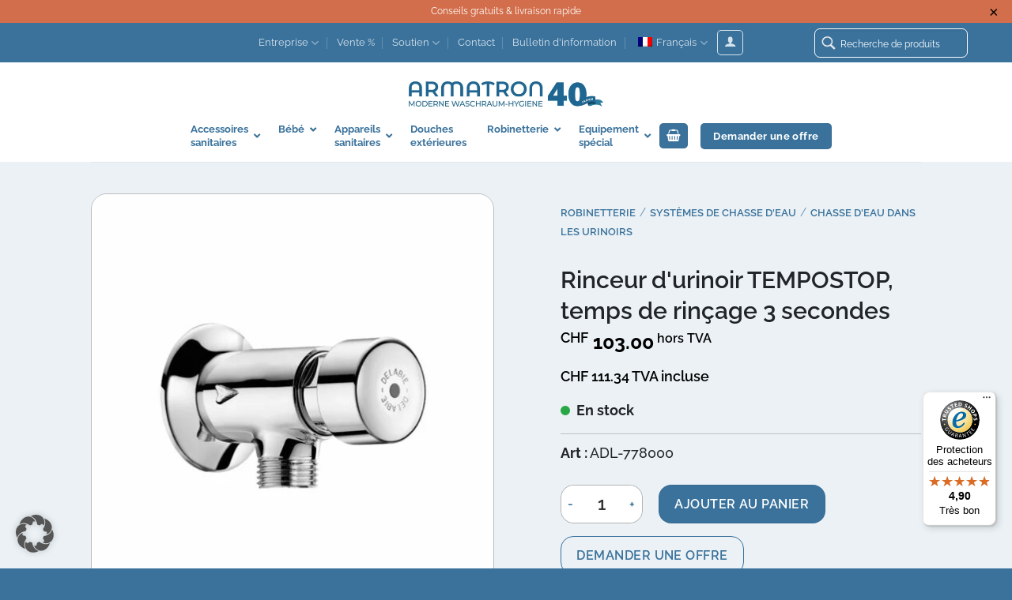

--- FILE ---
content_type: text/html; charset=UTF-8
request_url: https://www.armatron.ch/fr/produit/urinalspueler-tempostop-spuelzeit-3-sekunden-adl-77800/
body_size: 64125
content:
<!DOCTYPE html>
<!--[if IE 9 ]> <html lang="fr-FR" class="ie9 loading-site no-js"> <![endif]-->
<!--[if IE 8 ]> <html lang="fr-FR" class="ie8 loading-site no-js"> <![endif]-->
<!--[if (gte IE 9)|!(IE)]><!-->
<html lang="fr-FR" class="loading-site no-js"> <!--<![endif]-->
<head>
    <meta charset="UTF-8"/>
    <link rel="profile" href="http://gmpg.org/xfn/11"/>
    <link rel="pingback" href="https://www.armatron.ch/xmlrpc.php"/>

	<script>(function(html){html.className = html.className.replace(/\bno-js\b/,'js')})(document.documentElement);</script>
        <script>
            (function (s, e, n, d, er) {
                s['Sender'] = er;
                s[er] = s[er] || function () {
                    (s[er].q = s[er].q || []).push(arguments)
                }, s[er].l = 1 * new Date();
                var a = e.createElement(n),
                    m = e.getElementsByTagName(n)[0];
                a.async = 1;
                a.src = d;
                m.parentNode.insertBefore(a, m)
            })(window, document, 'script', 'https://cdn.sender.net/accounts_resources/universal.js', 'sender');
            sender('22167461c82876');
        </script>
                    <script>
                sender('trackVisitors');
            </script>
            <script id="sender-track-cart"></script>
            <script id="sender-update-cart"></script>
                        <meta name="generator" content="Sender.net 2.9.5"/>
            <meta name='robots' content='index, follow, max-image-preview:large, max-snippet:-1, max-video-preview:-1' />
	<style>img:is([sizes="auto" i], [sizes^="auto," i]) { contain-intrinsic-size: 3000px 1500px }</style>
	
<!-- Google Tag Manager for WordPress by gtm4wp.com -->
<script data-cfasync="false" data-pagespeed-no-defer>
	var gtm4wp_datalayer_name = "dataLayer";
	var dataLayer = dataLayer || [];
	const gtm4wp_use_sku_instead = false;
	const gtm4wp_currency = 'CHF';
	const gtm4wp_product_per_impression = 10;
	const gtm4wp_clear_ecommerce = false;
	const gtm4wp_datalayer_max_timeout = 2000;
</script>
<!-- End Google Tag Manager for WordPress by gtm4wp.com --><meta name="viewport" content="width=device-width, initial-scale=1, maximum-scale=1" /><!-- Google tag (gtag.js) consent mode dataLayer added by Site Kit -->
<script type="text/javascript" id="google_gtagjs-js-consent-mode-data-layer">
/* <![CDATA[ */
window.dataLayer = window.dataLayer || [];function gtag(){dataLayer.push(arguments);}
gtag('consent', 'default', {"ad_personalization":"denied","ad_storage":"denied","ad_user_data":"denied","analytics_storage":"denied","functionality_storage":"denied","security_storage":"denied","personalization_storage":"denied","region":["AT","BE","BG","CH","CY","CZ","DE","DK","EE","ES","FI","FR","GB","GR","HR","HU","IE","IS","IT","LI","LT","LU","LV","MT","NL","NO","PL","PT","RO","SE","SI","SK"],"wait_for_update":500});
window._googlesitekitConsentCategoryMap = {"statistics":["analytics_storage"],"marketing":["ad_storage","ad_user_data","ad_personalization"],"functional":["functionality_storage","security_storage"],"preferences":["personalization_storage"]};
window._googlesitekitConsents = {"ad_personalization":"denied","ad_storage":"denied","ad_user_data":"denied","analytics_storage":"denied","functionality_storage":"denied","security_storage":"denied","personalization_storage":"denied","region":["AT","BE","BG","CH","CY","CZ","DE","DK","EE","ES","FI","FR","GB","GR","HR","HU","IE","IS","IT","LI","LT","LU","LV","MT","NL","NO","PL","PT","RO","SE","SI","SK"],"wait_for_update":500};
/* ]]> */
</script>
<!-- End Google tag (gtag.js) consent mode dataLayer added by Site Kit -->

	<!-- This site is optimized with the Yoast SEO plugin v25.6 - https://yoast.com/wordpress/plugins/seo/ -->
	<title>Rinceur d'urinoir TEMPOSTOP, temps de rinçage 3 secondes - Armatron AG</title>
	<meta name="description" content="Rinceur d&#039;urinoir TEMPOSTOP, temps de rinçage 3 secondes - à commander dans notre boutique en ligne. Dans la boutique, vous trouverez des produits de haute qualité et résistants." />
	<link rel="canonical" href="https://www.armatron.ch/fr/produit/urinalspueler-tempostop-spuelzeit-3-sekunden-adl-77800/" />
	<meta property="og:locale" content="fr_FR" />
	<meta property="og:type" content="article" />
	<meta property="og:title" content="Rinceur d&#039;urinoir TEMPOSTOP, temps de rinçage 3 secondes - Armatron AG" />
	<meta property="og:description" content="Rinceur d&#039;urinoir TEMPOSTOP, temps de rinçage 3 secondes - à commander dans notre boutique en ligne. Dans la boutique, vous trouverez des produits de haute qualité et résistants." />
	<meta property="og:url" content="https://www.armatron.ch/fr/produit/urinalspueler-tempostop-spuelzeit-3-sekunden-adl-77800/" />
	<meta property="og:site_name" content="Armatron AG" />
	<meta property="article:modified_time" content="2026-01-22T19:34:34+00:00" />
	<meta property="og:image" content="https://www.armatron.ch/wp-content/uploads/2020/07/Urinalspüler_ADL778000_gr.jpg" />
	<meta property="og:image:width" content="744" />
	<meta property="og:image:height" content="784" />
	<meta property="og:image:type" content="image/jpeg" />
	<meta name="twitter:card" content="summary_large_image" />
	<script type="application/ld+json" class="yoast-schema-graph">{
    "@context": "https:\/\/schema.org",
    "@graph": [
        {
            "@type": [
                "WebPage",
                "ItemPage"
            ],
            "@id": "https:\/\/www.armatron.ch\/produkt\/urinalspueler-tempostop-spuelzeit-3-sekunden-adl-77800\/",
            "url": "https:\/\/www.armatron.ch\/produkt\/urinalspueler-tempostop-spuelzeit-3-sekunden-adl-77800\/",
            "name": "Rinceur d'urinoir TEMPOSTOP, temps de rin\u00e7age 3 secondes - Armatron AG",
            "isPartOf": {
                "@id": "https:\/\/www.armatron.ch\/#website"
            },
            "primaryImageOfPage": {
                "@id": "https:\/\/www.armatron.ch\/produkt\/urinalspueler-tempostop-spuelzeit-3-sekunden-adl-77800\/#primaryimage"
            },
            "image": {
                "@id": "https:\/\/www.armatron.ch\/produkt\/urinalspueler-tempostop-spuelzeit-3-sekunden-adl-77800\/#primaryimage"
            },
            "thumbnailUrl": "https:\/\/www.armatron.ch\/wp-content\/uploads\/2020\/07\/Urinalsp\u00fcler_ADL778000_gr.jpg",
            "datePublished": "2020-07-08T15:04:16+00:00",
            "dateModified": "2026-01-22T19:34:34+00:00",
            "description": "Rinceur d'urinoir TEMPOSTOP, temps de rin\u00e7age 3 secondes - \u00e0 commander dans notre boutique en ligne. Dans la boutique, vous trouverez des produits de haute qualit\u00e9 et r\u00e9sistants.",
            "breadcrumb": {
                "@id": "https:\/\/www.armatron.ch\/produkt\/urinalspueler-tempostop-spuelzeit-3-sekunden-adl-77800\/#breadcrumb"
            },
            "inLanguage": "fr-FR",
            "potentialAction": [
                {
                    "@type": "ReadAction",
                    "target": [
                        "https:\/\/www.armatron.ch\/produkt\/urinalspueler-tempostop-spuelzeit-3-sekunden-adl-77800\/"
                    ]
                }
            ]
        },
        {
            "@type": "ImageObject",
            "inLanguage": "fr-FR",
            "@id": "https:\/\/www.armatron.ch\/produkt\/urinalspueler-tempostop-spuelzeit-3-sekunden-adl-77800\/#primaryimage",
            "url": "https:\/\/www.armatron.ch\/wp-content\/uploads\/2020\/07\/Urinalsp\u00fcler_ADL778000_gr.jpg",
            "contentUrl": "https:\/\/www.armatron.ch\/wp-content\/uploads\/2020\/07\/Urinalsp\u00fcler_ADL778000_gr.jpg",
            "width": 744,
            "height": 784
        },
        {
            "@type": "BreadcrumbList",
            "@id": "https:\/\/www.armatron.ch\/produkt\/urinalspueler-tempostop-spuelzeit-3-sekunden-adl-77800\/#breadcrumb",
            "itemListElement": [
                {
                    "@type": "ListItem",
                    "position": 1,
                    "name": "Accueil",
                    "item": "https:\/\/www.armatron.ch\/"
                },
                {
                    "@type": "ListItem",
                    "position": 2,
                    "name": "Produits",
                    "item": "https:\/\/www.armatron.ch\/shop\/"
                },
                {
                    "@type": "ListItem",
                    "position": 3,
                    "name": "Robinetterie",
                    "item": "https:\/\/www.armatron.ch\/produkt-kategorie\/armaturen\/"
                },
                {
                    "@type": "ListItem",
                    "position": 4,
                    "name": "Syst\u00e8mes de chasse d'eau",
                    "item": "https:\/\/www.armatron.ch\/produkt-kategorie\/armaturen\/spuelsysteme\/"
                },
                {
                    "@type": "ListItem",
                    "position": 5,
                    "name": "Chasse d'eau dans les urinoirs",
                    "item": "https:\/\/www.armatron.ch\/produkt-kategorie\/armaturen\/spuelsysteme\/urinal-spuelung\/"
                },
                {
                    "@type": "ListItem",
                    "position": 6,
                    "name": "Rinceur d'urinoir TEMPOSTOP, temps de rin\u00e7age 3 secondes"
                }
            ]
        },
        {
            "@type": "WebSite",
            "@id": "https:\/\/www.armatron.ch\/#website",
            "url": "https:\/\/www.armatron.ch\/",
            "name": "Armatron AG",
            "description": "Hygi\u00e8ne moderne des toilettes",
            "publisher": {
                "@id": "https:\/\/www.armatron.ch\/#organization"
            },
            "potentialAction": [
                {
                    "@type": "SearchAction",
                    "target": {
                        "@type": "EntryPoint",
                        "urlTemplate": "https:\/\/www.armatron.ch\/?s={search_term_string}"
                    },
                    "query-input": {
                        "@type": "PropertyValueSpecification",
                        "valueRequired": true,
                        "valueName": "search_term_string"
                    }
                }
            ],
            "inLanguage": "fr-FR"
        },
        {
            "@type": "Organization",
            "@id": "https:\/\/www.armatron.ch\/#organization",
            "name": "Armatron AG",
            "url": "https:\/\/www.armatron.ch\/",
            "logo": {
                "@type": "ImageObject",
                "inLanguage": "fr-FR",
                "@id": "https:\/\/www.armatron.ch\/#\/schema\/logo\/image\/",
                "url": "https:\/\/www.armatron.ch\/wp-content\/uploads\/2015\/05\/armatronag_logo.jpg",
                "contentUrl": "https:\/\/www.armatron.ch\/wp-content\/uploads\/2015\/05\/armatronag_logo.jpg",
                "width": 200,
                "height": 44,
                "caption": "Armatron AG"
            },
            "image": {
                "@id": "https:\/\/www.armatron.ch\/#\/schema\/logo\/image\/"
            }
        }
    ]
}</script>
	<!-- / Yoast SEO plugin. -->


<link rel='dns-prefetch' href='//widgets.trustedshops.com' />
<link rel='dns-prefetch' href='//www.google.com' />
<link rel='dns-prefetch' href='//www.googletagmanager.com' />
<link rel='dns-prefetch' href='//cdn.jsdelivr.net' />
<link rel='dns-prefetch' href='//cdnjs.cloudflare.com' />
<link rel='dns-prefetch' href='//hcaptcha.com' />
<link rel="alternate" type="application/rss+xml" title="Armatron AG &raquo; Flux" href="https://www.armatron.ch/fr/feed/" />
<link rel="alternate" type="application/rss+xml" title="Armatron AG &raquo; Flux des commentaires" href="https://www.armatron.ch/fr/comments/feed/" />
<link rel="prefetch" href="https://www.armatron.ch/wp-content/themes/flatsome/assets/js/chunk.countup.fe2c1016.js" />
<link rel="prefetch" href="https://www.armatron.ch/wp-content/themes/flatsome/assets/js/chunk.sticky-sidebar.a58a6557.js" />
<link rel="prefetch" href="https://www.armatron.ch/wp-content/themes/flatsome/assets/js/chunk.tooltips.29144c1c.js" />
<link rel="prefetch" href="https://www.armatron.ch/wp-content/themes/flatsome/assets/js/chunk.vendors-popups.947eca5c.js" />
<link rel="prefetch" href="https://www.armatron.ch/wp-content/themes/flatsome/assets/js/chunk.vendors-slider.f0d2cbc9.js" />
<script type="text/javascript">
/* <![CDATA[ */
window._wpemojiSettings = {"baseUrl":"https:\/\/s.w.org\/images\/core\/emoji\/16.0.1\/72x72\/","ext":".png","svgUrl":"https:\/\/s.w.org\/images\/core\/emoji\/16.0.1\/svg\/","svgExt":".svg","source":{"concatemoji":"https:\/\/www.armatron.ch\/wp-includes\/js\/wp-emoji-release.min.js?ver=6.8.3"}};
/*! This file is auto-generated */
!function(s,n){var o,i,e;function c(e){try{var t={supportTests:e,timestamp:(new Date).valueOf()};sessionStorage.setItem(o,JSON.stringify(t))}catch(e){}}function p(e,t,n){e.clearRect(0,0,e.canvas.width,e.canvas.height),e.fillText(t,0,0);var t=new Uint32Array(e.getImageData(0,0,e.canvas.width,e.canvas.height).data),a=(e.clearRect(0,0,e.canvas.width,e.canvas.height),e.fillText(n,0,0),new Uint32Array(e.getImageData(0,0,e.canvas.width,e.canvas.height).data));return t.every(function(e,t){return e===a[t]})}function u(e,t){e.clearRect(0,0,e.canvas.width,e.canvas.height),e.fillText(t,0,0);for(var n=e.getImageData(16,16,1,1),a=0;a<n.data.length;a++)if(0!==n.data[a])return!1;return!0}function f(e,t,n,a){switch(t){case"flag":return n(e,"\ud83c\udff3\ufe0f\u200d\u26a7\ufe0f","\ud83c\udff3\ufe0f\u200b\u26a7\ufe0f")?!1:!n(e,"\ud83c\udde8\ud83c\uddf6","\ud83c\udde8\u200b\ud83c\uddf6")&&!n(e,"\ud83c\udff4\udb40\udc67\udb40\udc62\udb40\udc65\udb40\udc6e\udb40\udc67\udb40\udc7f","\ud83c\udff4\u200b\udb40\udc67\u200b\udb40\udc62\u200b\udb40\udc65\u200b\udb40\udc6e\u200b\udb40\udc67\u200b\udb40\udc7f");case"emoji":return!a(e,"\ud83e\udedf")}return!1}function g(e,t,n,a){var r="undefined"!=typeof WorkerGlobalScope&&self instanceof WorkerGlobalScope?new OffscreenCanvas(300,150):s.createElement("canvas"),o=r.getContext("2d",{willReadFrequently:!0}),i=(o.textBaseline="top",o.font="600 32px Arial",{});return e.forEach(function(e){i[e]=t(o,e,n,a)}),i}function t(e){var t=s.createElement("script");t.src=e,t.defer=!0,s.head.appendChild(t)}"undefined"!=typeof Promise&&(o="wpEmojiSettingsSupports",i=["flag","emoji"],n.supports={everything:!0,everythingExceptFlag:!0},e=new Promise(function(e){s.addEventListener("DOMContentLoaded",e,{once:!0})}),new Promise(function(t){var n=function(){try{var e=JSON.parse(sessionStorage.getItem(o));if("object"==typeof e&&"number"==typeof e.timestamp&&(new Date).valueOf()<e.timestamp+604800&&"object"==typeof e.supportTests)return e.supportTests}catch(e){}return null}();if(!n){if("undefined"!=typeof Worker&&"undefined"!=typeof OffscreenCanvas&&"undefined"!=typeof URL&&URL.createObjectURL&&"undefined"!=typeof Blob)try{var e="postMessage("+g.toString()+"("+[JSON.stringify(i),f.toString(),p.toString(),u.toString()].join(",")+"));",a=new Blob([e],{type:"text/javascript"}),r=new Worker(URL.createObjectURL(a),{name:"wpTestEmojiSupports"});return void(r.onmessage=function(e){c(n=e.data),r.terminate(),t(n)})}catch(e){}c(n=g(i,f,p,u))}t(n)}).then(function(e){for(var t in e)n.supports[t]=e[t],n.supports.everything=n.supports.everything&&n.supports[t],"flag"!==t&&(n.supports.everythingExceptFlag=n.supports.everythingExceptFlag&&n.supports[t]);n.supports.everythingExceptFlag=n.supports.everythingExceptFlag&&!n.supports.flag,n.DOMReady=!1,n.readyCallback=function(){n.DOMReady=!0}}).then(function(){return e}).then(function(){var e;n.supports.everything||(n.readyCallback(),(e=n.source||{}).concatemoji?t(e.concatemoji):e.wpemoji&&e.twemoji&&(t(e.twemoji),t(e.wpemoji)))}))}((window,document),window._wpemojiSettings);
/* ]]> */
</script>
<link data-minify="1" rel='stylesheet' id='afreg-front-css-css' href='https://www.armatron.ch/wp-content/cache/min/1/wp-content/plugins/b2b/assets/css/afreg_front.css?ver=1768415705' type='text/css' media='all' />
<link data-minify="1" rel='stylesheet' id='color-spectrum-css-css' href='https://www.armatron.ch/wp-content/cache/min/1/wp-content/plugins/b2b/assets/css/afreg_color_spectrum.css?ver=1768415705' type='text/css' media='all' />
<link rel='stylesheet' id='addify_csp_front_css-css' href='https://www.armatron.ch/wp-content/plugins/b2b/additional_classes/../assets/css/addify_csp_front_css.css?ver=1.0' type='text/css' media='all' />
<style id='wp-emoji-styles-inline-css' type='text/css'>

	img.wp-smiley, img.emoji {
		display: inline !important;
		border: none !important;
		box-shadow: none !important;
		height: 1em !important;
		width: 1em !important;
		margin: 0 0.07em !important;
		vertical-align: -0.1em !important;
		background: none !important;
		padding: 0 !important;
	}
</style>
<style id='wp-block-library-inline-css' type='text/css'>
:root{--wp-admin-theme-color:#007cba;--wp-admin-theme-color--rgb:0,124,186;--wp-admin-theme-color-darker-10:#006ba1;--wp-admin-theme-color-darker-10--rgb:0,107,161;--wp-admin-theme-color-darker-20:#005a87;--wp-admin-theme-color-darker-20--rgb:0,90,135;--wp-admin-border-width-focus:2px;--wp-block-synced-color:#7a00df;--wp-block-synced-color--rgb:122,0,223;--wp-bound-block-color:var(--wp-block-synced-color)}@media (min-resolution:192dpi){:root{--wp-admin-border-width-focus:1.5px}}.wp-element-button{cursor:pointer}:root{--wp--preset--font-size--normal:16px;--wp--preset--font-size--huge:42px}:root .has-very-light-gray-background-color{background-color:#eee}:root .has-very-dark-gray-background-color{background-color:#313131}:root .has-very-light-gray-color{color:#eee}:root .has-very-dark-gray-color{color:#313131}:root .has-vivid-green-cyan-to-vivid-cyan-blue-gradient-background{background:linear-gradient(135deg,#00d084,#0693e3)}:root .has-purple-crush-gradient-background{background:linear-gradient(135deg,#34e2e4,#4721fb 50%,#ab1dfe)}:root .has-hazy-dawn-gradient-background{background:linear-gradient(135deg,#faaca8,#dad0ec)}:root .has-subdued-olive-gradient-background{background:linear-gradient(135deg,#fafae1,#67a671)}:root .has-atomic-cream-gradient-background{background:linear-gradient(135deg,#fdd79a,#004a59)}:root .has-nightshade-gradient-background{background:linear-gradient(135deg,#330968,#31cdcf)}:root .has-midnight-gradient-background{background:linear-gradient(135deg,#020381,#2874fc)}.has-regular-font-size{font-size:1em}.has-larger-font-size{font-size:2.625em}.has-normal-font-size{font-size:var(--wp--preset--font-size--normal)}.has-huge-font-size{font-size:var(--wp--preset--font-size--huge)}.has-text-align-center{text-align:center}.has-text-align-left{text-align:left}.has-text-align-right{text-align:right}#end-resizable-editor-section{display:none}.aligncenter{clear:both}.items-justified-left{justify-content:flex-start}.items-justified-center{justify-content:center}.items-justified-right{justify-content:flex-end}.items-justified-space-between{justify-content:space-between}.screen-reader-text{border:0;clip-path:inset(50%);height:1px;margin:-1px;overflow:hidden;padding:0;position:absolute;width:1px;word-wrap:normal!important}.screen-reader-text:focus{background-color:#ddd;clip-path:none;color:#444;display:block;font-size:1em;height:auto;left:5px;line-height:normal;padding:15px 23px 14px;text-decoration:none;top:5px;width:auto;z-index:100000}html :where(.has-border-color){border-style:solid}html :where([style*=border-top-color]){border-top-style:solid}html :where([style*=border-right-color]){border-right-style:solid}html :where([style*=border-bottom-color]){border-bottom-style:solid}html :where([style*=border-left-color]){border-left-style:solid}html :where([style*=border-width]){border-style:solid}html :where([style*=border-top-width]){border-top-style:solid}html :where([style*=border-right-width]){border-right-style:solid}html :where([style*=border-bottom-width]){border-bottom-style:solid}html :where([style*=border-left-width]){border-left-style:solid}html :where(img[class*=wp-image-]){height:auto;max-width:100%}:where(figure){margin:0 0 1em}html :where(.is-position-sticky){--wp-admin--admin-bar--position-offset:var(--wp-admin--admin-bar--height,0px)}@media screen and (max-width:600px){html :where(.is-position-sticky){--wp-admin--admin-bar--position-offset:0px}}
</style>
<style id='classic-theme-styles-inline-css' type='text/css'>
/*! This file is auto-generated */
.wp-block-button__link{color:#fff;background-color:#32373c;border-radius:9999px;box-shadow:none;text-decoration:none;padding:calc(.667em + 2px) calc(1.333em + 2px);font-size:1.125em}.wp-block-file__button{background:#32373c;color:#fff;text-decoration:none}
</style>
<link data-minify="1" rel='stylesheet' id='afrfq-front-css' href='https://www.armatron.ch/wp-content/cache/min/1/wp-content/plugins/b2b/woocommerce-request-a-quote/assets/css/afrfq_front.css?ver=1768415705' type='text/css' media='all' />
<link rel='stylesheet' id='jquery-model-css' href='https://www.armatron.ch/wp-content/plugins/b2b/woocommerce-request-a-quote/assets/css/jquery.modal.min.css?ver=1.0' type='text/css' media='all' />
<link data-minify="1" rel='stylesheet' id='dashicons-css' href='https://www.armatron.ch/wp-content/cache/min/1/wp-includes/css/dashicons.min.css?ver=1768415705' type='text/css' media='all' />
<style id='dashicons-inline-css' type='text/css'>
[data-font="Dashicons"]:before {font-family: 'Dashicons' !important;content: attr(data-icon) !important;speak: none !important;font-weight: normal !important;font-variant: normal !important;text-transform: none !important;line-height: 1 !important;font-style: normal !important;-webkit-font-smoothing: antialiased !important;-moz-osx-font-smoothing: grayscale !important;}
</style>
<link data-minify="1" rel='stylesheet' id='afpvu-front-css' href='https://www.armatron.ch/wp-content/cache/min/1/wp-content/plugins/b2b/products-visibility-by-user-roles/assets/css/afpvu_front.css?ver=1768415705' type='text/css' media='all' />
<link data-minify="1" rel='stylesheet' id='aftax-frontc-css' href='https://www.armatron.ch/wp-content/cache/min/1/wp-content/plugins/b2b/assets/css/aftax_front.css?ver=1768415705' type='text/css' media='all' />
<link data-minify="1" rel='stylesheet' id='bwc-style-css' href='https://www.armatron.ch/wp-content/cache/min/1/wp-content/plugins/bw-customization/assets/css/style.css?ver=1768415705' type='text/css' media='all' />
<link data-minify="1" rel='stylesheet' id='woocommerce-print-products-css' href='https://www.armatron.ch/wp-content/cache/min/1/wp-content/plugins/woocommerce-print-products/public/css/woocommerce-print-products-public.css?ver=1768415705' type='text/css' media='all' />
<link data-minify="1" rel='stylesheet' id='font-awesome-css' href='https://www.armatron.ch/wp-content/cache/min/1/wp-content/plugins/woocommerce-print-products/public/css/fontawesome-free-5.15.3-web/css/all.min.css?ver=1768415705' type='text/css' media='all' />
<style id='font-awesome-inline-css' type='text/css'>
[data-font="FontAwesome"]:before {font-family: 'FontAwesome' !important;content: attr(data-icon) !important;speak: none !important;font-weight: normal !important;font-variant: normal !important;text-transform: none !important;line-height: 1 !important;font-style: normal !important;-webkit-font-smoothing: antialiased !important;-moz-osx-font-smoothing: grayscale !important;}
</style>
<link data-minify="1" rel='stylesheet' id='wcpf-plugin-style-css' href='https://www.armatron.ch/wp-content/cache/min/1/wp-content/plugins/woocommerce-product-filters/assets/prod/styles/plugin.css?ver=1768415705' type='text/css' media='all' />
<link rel='stylesheet' id='photoswipe-css' href='https://www.armatron.ch/wp-content/plugins/woocommerce/assets/css/photoswipe/photoswipe.min.css?ver=10.0.5' type='text/css' media='all' />
<link rel='stylesheet' id='photoswipe-default-skin-css' href='https://www.armatron.ch/wp-content/plugins/woocommerce/assets/css/photoswipe/default-skin/default-skin.min.css?ver=10.0.5' type='text/css' media='all' />
<style id='woocommerce-inline-inline-css' type='text/css'>
.woocommerce form .form-row .required { visibility: visible; }
</style>
<link data-minify="1" rel='stylesheet' id='trp-language-switcher-style-css' href='https://www.armatron.ch/wp-content/cache/min/1/wp-content/plugins/translatepress-multilingual/assets/css/trp-language-switcher.css?ver=1768415705' type='text/css' media='all' />
<link data-minify="1" rel='stylesheet' id='yith_wcbm_badge_style-css' href='https://www.armatron.ch/wp-content/cache/min/1/wp-content/plugins/yith-woocommerce-badge-management-premium/assets/css/frontend.css?ver=1768415705' type='text/css' media='all' />
<style id='yith_wcbm_badge_style-inline-css' type='text/css'>
.yith-wcbm-badge.yith-wcbm-badge-css.yith-wcbm-badge-39123 {
				top: 0; right: 0; 
				opacity: 100%;
				
				margin: 0px 0px 0px 0px;
				padding: 0px 0px 0px 0px;
				
			}.yith-wcbm-badge.yith-wcbm-badge-css.yith-wcbm-badge-39122 {
				top: 0; right: 0; 
				opacity: 100%;
				
				margin: 0px 0px 0px 0px;
				padding: 0px 0px 0px 0px;
				
			}.yith-wcbm-badge.yith-wcbm-badge-css.yith-wcbm-badge-38587 {
				top: 0; right: 0; 
				opacity: 100%;
				
				margin: 0px 0px 0px 0px;
				padding: 0px 0px 0px 0px;
				
			}.yith-wcbm-badge.yith-wcbm-badge-css.yith-wcbm-badge-38590 {
				top: 0; right: 0; 
				opacity: 100%;
				
				margin: 0px 0px 0px 0px;
				padding: 0px 0px 0px 0px;
				
			}.yith-wcbm-badge.yith-wcbm-badge-css.yith-wcbm-badge-38584 {
				top: 0; right: 0; 
				opacity: 100%;
				
				margin: 0px 0px 0px 0px;
				padding: 0px 0px 0px 0px;
				
			}.yith-wcbm-badge.yith-wcbm-badge-text.yith-wcbm-badge-36759 {
				top: 0%; right: 0%; bottom: auto; left: auto;
				opacity: 100%;
				
				margin: 0px 0px 0px 0px;
				padding: 0px 5px 0px 0px;
				background-color:#3a729c; border-radius: 0px 0px 0px 7px; width:76px; height:26px;
			}.yith-wcbm-badge.yith-wcbm-badge-text.yith-wcbm-badge-49683 {
				top: 0%; right: 0%; bottom: auto; left: auto;
				opacity: 100%;
				
				margin: 0px 0px 0px 0px;
				padding: 0px 5px 0px 0px;
				background-color:#3a729c; border-radius: 0px 0px 0px 7px; width:76px; height:26px;
			}.yith-wcbm-badge.yith-wcbm-badge-text.yith-wcbm-badge-36835 {
				top: 0%; right: 0%; bottom: auto; left: auto;
				opacity: 100%;
				
				margin: 0px 0px 0px 0px;
				padding: 0px 5px 0px 0px;
				background-color:#3a729c; border-radius: 0px 0px 0px 7px; width:76px; height:26px;
			}.yith-wcbm-badge.yith-wcbm-badge-text.yith-wcbm-badge-36856 {
				top: 0%; right: 0%; bottom: auto; left: auto;
				opacity: 100%;
				
				margin: 0px 0px 0px 0px;
				padding: 0px 5px 0px 0px;
				background-color:#3a729c; border-radius: 0px 0px 0px 7px; width:76px; height:26px;
			}.yith-wcbm-badge.yith-wcbm-badge-text.yith-wcbm-badge-36836 {
				top: 0%; right: 0%; bottom: auto; left: auto;
				opacity: 100%;
				
				margin: 0px 0px 0px 0px;
				padding: 0px 5px 0px 0px;
				background-color:#3a729c; border-radius: 0px 0px 0px 7px; width:76px; height:26px;
			}.yith-wcbm-badge.yith-wcbm-badge-text.yith-wcbm-badge-36864 {
				top: 0%; right: 0%; bottom: auto; left: auto;
				opacity: 100%;
				
				margin: 0px 0px 0px 0px;
				padding: 0px 5px 0px 0px;
				background-color:#3a729c; border-radius: 0px 0px 0px 7px; width:76px; height:26px;
			}.yith-wcbm-badge.yith-wcbm-badge-text.yith-wcbm-badge-36838 {
				top: 0%; right: 0%; bottom: auto; left: auto;
				opacity: 100%;
				
				margin: 0px 0px 0px 0px;
				padding: 0px 5px 0px 0px;
				background-color:#3a729c; border-radius: 0px 0px 0px 7px; width:76px; height:26px;
			}.yith-wcbm-badge.yith-wcbm-badge-text.yith-wcbm-badge-36857 {
				top: 0%; right: 0%; bottom: auto; left: auto;
				opacity: 100%;
				
				margin: 0px 0px 0px 0px;
				padding: 0px 5px 0px 0px;
				background-color:#3a729c; border-radius: 0px 0px 0px 7px; width:76px; height:26px;
			}.yith-wcbm-badge.yith-wcbm-badge-text.yith-wcbm-badge-36839 {
				top: 0%; right: 0%; bottom: auto; left: auto;
				opacity: 100%;
				
				margin: 0px 0px 0px 0px;
				padding: 0px 5px 0px 0px;
				background-color:#3a729c; border-radius: 0px 0px 0px 7px; width:76px; height:26px;
			}.yith-wcbm-badge.yith-wcbm-badge-text.yith-wcbm-badge-48330 {
				top: 0%; right: 0%; bottom: auto; left: auto;
				opacity: 100%;
				
				margin: 0px 0px 0px 0px;
				padding: 0px 5px 0px 0px;
				background-color:#3a729c; border-radius: 0px 0px 0px 7px; width:76px; height:26px;
			}.yith-wcbm-badge.yith-wcbm-badge-css.yith-wcbm-badge-38588 {
				top: 0; right: 0; 
				opacity: 100%;
				
				margin: 0px 0px 0px 0px;
				padding: 0px 0px 0px 0px;
				
			}.yith-wcbm-badge.yith-wcbm-badge-text.yith-wcbm-badge-36834 {
				top: 0%; right: 0%; bottom: auto; left: auto;
				opacity: 100%;
				
				margin: 0px 0px 0px 0px;
				padding: 0px 5px 0px 0px;
				background-color:#3a729c; border-radius: 0px 0px 0px 7px; width:76px; height:26px;
			}.yith-wcbm-badge.yith-wcbm-badge-text.yith-wcbm-badge-39311 {
				top: 0%; right: 0%; bottom: auto; left: auto;
				opacity: 100%;
				
				margin: 0px 0px 0px 0px;
				padding: 0px 5px 0px 0px;
				background-color:#3a729c; border-radius: 0px 0px 0px 7px; width:76px; height:26px;
			}.yith-wcbm-badge.yith-wcbm-badge-image.yith-wcbm-badge-36803 {
				top: 0; right: 0; 
				opacity: 100%;
				
				margin: 0px 0px 0px 8px;
				padding: 0px 0px 0px 0px;
				 width:auto
			}.yith-wcbm-badge.yith-wcbm-badge-text.yith-wcbm-badge-50671 {
				top: 0%; right: 0%; bottom: auto; left: auto;
				opacity: 100%;
				
				margin: 0px 0px 0px 0px;
				padding: 0px 5px 0px 0px;
				background-color:#3a729c; border-radius: 0px 0px 0px 7px; width:76px; height:26px;
			}.yith-wcbm-badge.yith-wcbm-badge-text.yith-wcbm-badge-39232 {
				top: 0%; right: 0%; bottom: auto; left: auto;
				opacity: 100%;
				
				margin: 0px 0px 0px 0px;
				padding: 0px 5px 0px 0px;
				background-color:#3a729c; border-radius: 0px 0px 0px 7px; width:128px; height:26px;
			}.yith-wcbm-badge.yith-wcbm-badge-text.yith-wcbm-badge-37403 {
				top: 0%; right: 0%; bottom: auto; left: auto;
				opacity: 100%;
				
				margin: 0px 0px 0px 0px;
				padding: 0px 5px 0px 0px;
				background-color:#3a729c; border-radius: 0px 0px 0px 7px; width:104px; height:26px;
			}.yith-wcbm-badge.yith-wcbm-badge-image.yith-wcbm-badge-48347 {
				top: 0; right: 0; 
				opacity: 100%;
				
				margin: 0px 0px 0px 0px;
				padding: 0px 0px 0px 0px;
				 width:auto
			}.yith-wcbm-badge.yith-wcbm-badge-text.yith-wcbm-badge-36833 {
				top: 0%; right: 0%; bottom: auto; left: auto;
				opacity: 100%;
				
				margin: 0px 0px 0px 0px;
				padding: 0px 5px 0px 0px;
				background-color:#3a729c; border-radius: 0px 0px 0px 7px; width:116px; height:26px;
			}.yith-wcbm-badge.yith-wcbm-badge-image.yith-wcbm-badge-38480 {
				bottom: 0; right: 0; 
				opacity: 100%;
				
				margin: 0px 0px 0px 0px;
				padding: 0px 0px 0px 0px;
				 width:auto
			}.yith-wcbm-badge.yith-wcbm-badge-image.yith-wcbm-badge-36778 {
				top: 0; left: 50%; 
				opacity: 100%;
				
				-ms-transform: translateX(-50%); 
				-webkit-transform: translateX(-50%); 
				transform: translateX(-50%);
				margin: 4px 0px 0px 4px;
				padding: 0px 0px 0px 0px;
				 width:auto
			}.yith-wcbm-badge.yith-wcbm-badge-css.yith-wcbm-badge-39329 {
				top: 0; right: 0; 
				opacity: 100%;
				
				margin: 0px 0px 0px 0px;
				padding: 0px 0px 0px 0px;
				
			}.yith-wcbm-badge.yith-wcbm-badge-css.yith-wcbm-badge-39722 {
				top: 0; right: 0; 
				opacity: 100%;
				
				margin: 0px 0px 0px 0px;
				padding: 0px 0px 0px 0px;
				
			}.yith-wcbm-badge.yith-wcbm-badge-css.yith-wcbm-badge-39327 {
				top: 0; right: 0; 
				opacity: 100%;
				
				margin: 0px 0px 0px 0px;
				padding: 0px 0px 0px 0px;
				
			}.yith-wcbm-badge.yith-wcbm-badge-css.yith-wcbm-badge-39976 {
				bottom: 0; right: 0; 
				opacity: 100%;
				
				margin: 0px 0px 0px 0px;
				padding: 0px 0px 0px 0px;
				
			}.yith-wcbm-badge.yith-wcbm-badge-css.yith-wcbm-badge-39639 {
				top: 0; left: 50%; 
				opacity: 100%;
				
				-ms-transform: translateX(-50%); 
				-webkit-transform: translateX(-50%); 
				transform: translateX(-50%);
				margin: 0px 0px 0px 0px;
				padding: 0px 0px 0px 0px;
				
			}.yith-wcbm-badge.yith-wcbm-badge-css.yith-wcbm-badge-39621 {
				top: 0; left: 50%; 
				opacity: 100%;
				
				-ms-transform: translateX(-50%); 
				-webkit-transform: translateX(-50%); 
				transform: translateX(-50%);
				margin: 0px 0px 0px 0px;
				padding: 0px 0px 0px 0px;
				
			}.yith-wcbm-badge.yith-wcbm-badge-css.yith-wcbm-badge-38128 {
				top: 0; right: 0; 
				opacity: 100%;
				
				margin: 0px 0px 0px 0px;
				padding: 0px 0px 0px 0px;
				
			}.yith-wcbm-badge.yith-wcbm-badge-text.yith-wcbm-badge-36765 {
				top: 0; left: 0; 
				opacity: 100%;
				
				margin: 0px 0px 0px 0px;
				padding: 0px 0px 0px 0px;
				background-color:#f9e129; border-radius: 0px 0px 0px 0px; width:30px; height:26px;
			}.yith-wcbm-badge.yith-wcbm-badge-image.yith-wcbm-badge-38436 {
				bottom: 0; right: 0; 
				opacity: 100%;
				
				margin: 0px 0px 0px 0px;
				padding: 0px 0px 0px 0px;
				 width:auto
			}.yith-wcbm-badge.yith-wcbm-badge-text.yith-wcbm-badge-46735 {
				top: 0; left: 50%; 
				opacity: 100%;
				
				-ms-transform: translateX(-50%); 
				-webkit-transform: translateX(-50%); 
				transform: translateX(-50%);
				margin: 4px 0px 0px 4px;
				padding: 0px 0px 0px 0px;
				background-color:#fa2828; border-radius: 0px 0px 0px 0px; width:61px; height:25px;
			}.yith-wcbm-badge.yith-wcbm-badge-image.yith-wcbm-badge-51152 {
				top: 0; right: 0; 
				opacity: 100%;
				
				margin: 0px 0px 0px 0px;
				padding: 0px 0px 0px 0px;
				 width:auto
			}
</style>
<link data-minify="1" rel='stylesheet' id='yith-gfont-open-sans-css' href='https://www.armatron.ch/wp-content/cache/min/1/wp-content/plugins/yith-woocommerce-badge-management-premium/assets/fonts/open-sans/style.css?ver=1768415705' type='text/css' media='all' />
<link data-minify="1" rel='stylesheet' id='brands-styles-css' href='https://www.armatron.ch/wp-content/cache/min/1/wp-content/plugins/woocommerce/assets/css/brands.css?ver=1768415705' type='text/css' media='all' />
<link data-minify="1" rel='stylesheet' id='armatron-fonts-css-css' href='https://www.armatron.ch/wp-content/cache/min/1/wp-content/themes/armatron/assets/css/fonts/fonts.css?ver=1768415705' type='text/css' media='all' />
<link data-minify="1" rel='stylesheet' id='armatron-css-css' href='https://www.armatron.ch/wp-content/cache/min/1/wp-content/themes/armatron/assets/css/armatron-style.css?ver=1768415705' type='text/css' media='all' />
<link data-minify="1" rel='stylesheet' id='font-awesome-v4-css' href='https://www.armatron.ch/wp-content/cache/min/1/ajax/libs/font-awesome/4.7.0/css/font-awesome.min.css?ver=1768415705' type='text/css' media='all' />
<link data-minify="1" rel='stylesheet' id='bw-blog-custom-css' href='https://www.armatron.ch/wp-content/cache/min/1/wp-content/themes/armatron/assets/css/style.css?ver=1768415705' type='text/css' media='all' />
<link data-minify="1" rel='stylesheet' id='borlabs-cookie-custom-css' href='https://www.armatron.ch/wp-content/cache/min/1/wp-content/cache/borlabs-cookie/1/borlabs-cookie-1-fr.css?ver=1768415783' type='text/css' media='all' />
<link data-minify="1" rel='stylesheet' id='wc-pb-checkout-blocks-css' href='https://www.armatron.ch/wp-content/cache/min/1/wp-content/plugins/woocommerce-product-bundles/assets/css/frontend/checkout-blocks.css?ver=1768415705' type='text/css' media='all' />
<link data-minify="1" rel='stylesheet' id='popup-maker-site-css' href='https://www.armatron.ch/wp-content/cache/min/1/wp-content/uploads/pum/pum-site-styles.css?ver=1768415705' type='text/css' media='all' />
<link rel='stylesheet' id='ubermenu-css' href='https://www.armatron.ch/wp-content/plugins/ubermenu/pro/assets/css/ubermenu.min.css?ver=3.6.0.1' type='text/css' media='all' />
<link data-minify="1" rel='stylesheet' id='ubermenu-black-white-2-css' href='https://www.armatron.ch/wp-content/cache/min/1/wp-content/plugins/ubermenu/assets/css/skins/blackwhite2.css?ver=1768415705' type='text/css' media='all' />
<link data-minify="1" rel='stylesheet' id='ubermenu-clean-white-css' href='https://www.armatron.ch/wp-content/cache/min/1/wp-content/plugins/ubermenu/pro/assets/css/skins/cleanwhite.css?ver=1768415705' type='text/css' media='all' />
<link data-minify="1" rel='stylesheet' id='ubermenu-font-awesome-all-css' href='https://www.armatron.ch/wp-content/cache/min/1/wp-content/plugins/ubermenu/assets/fontawesome/css/all.min.css?ver=1768415705' type='text/css' media='all' />
<link data-minify="1" rel='stylesheet' id='wc-bundle-style-css' href='https://www.armatron.ch/wp-content/cache/min/1/wp-content/plugins/woocommerce-product-bundles/assets/css/frontend/woocommerce.css?ver=1768415705' type='text/css' media='all' />
<link data-minify="1" rel='stylesheet' id='flatsome-main-css' href='https://www.armatron.ch/wp-content/cache/min/1/wp-content/themes/flatsome/assets/css/flatsome.css?ver=1768415705' type='text/css' media='all' />
<style id='flatsome-main-inline-css' type='text/css'>
@font-face {
				font-family: "fl-icons";
				font-display: block;
				src: url(https://www.armatron.ch/wp-content/themes/flatsome/assets/css/icons/fl-icons.eot?v=3.15.3);
				src:
					url(https://www.armatron.ch/wp-content/themes/flatsome/assets/css/icons/fl-icons.eot#iefix?v=3.15.3) format("embedded-opentype"),
					url(https://www.armatron.ch/wp-content/themes/flatsome/assets/css/icons/fl-icons.woff2?v=3.15.3) format("woff2"),
					url(https://www.armatron.ch/wp-content/themes/flatsome/assets/css/icons/fl-icons.ttf?v=3.15.3) format("truetype"),
					url(https://www.armatron.ch/wp-content/themes/flatsome/assets/css/icons/fl-icons.woff?v=3.15.3) format("woff"),
					url(https://www.armatron.ch/wp-content/themes/flatsome/assets/css/icons/fl-icons.svg?v=3.15.3#fl-icons) format("svg");
			}
</style>
<link data-minify="1" rel='stylesheet' id='flatsome-shop-css' href='https://www.armatron.ch/wp-content/cache/min/1/wp-content/themes/flatsome/assets/css/flatsome-shop.css?ver=1768415705' type='text/css' media='all' />
<link data-minify="1" rel='stylesheet' id='flatsome-style-css' href='https://www.armatron.ch/wp-content/cache/min/1/wp-content/themes/armatron/style.css?ver=1768415705' type='text/css' media='all' />
<script type="text/javascript" src="https://www.armatron.ch/wp-includes/js/jquery/jquery.min.js?ver=3.7.1" id="jquery-core-js"></script>
<script type="text/javascript" src="https://www.armatron.ch/wp-includes/js/jquery/jquery-migrate.min.js?ver=3.4.1" id="jquery-migrate-js" data-rocket-defer defer></script>
<script data-minify="1" type="text/javascript" src="https://www.armatron.ch/wp-content/cache/min/1/wp-content/plugins/b2b/assets/js/afreg_front.js?ver=1768415705" id="afreg-front-js-js" data-rocket-defer defer></script>
<script data-minify="1" type="text/javascript" src="https://www.armatron.ch/wp-content/cache/min/1/wp-content/plugins/b2b/assets/js/afreg_color_spectrum.js?ver=1768415706" id="color-spectrum-js-js" data-rocket-defer defer></script>
<script data-minify="1" type="text/javascript" src="https://www.armatron.ch/wp-content/cache/min/1/wp-content/plugins/b2b/assets/js/addify_csp_front_js.js?ver=1768415706" id="af_csp_front_js-js" data-rocket-defer defer></script>
<script type="text/javascript" id="aftax-frontj-js-extra">
/* <![CDATA[ */
var aftax_phpvars = {"admin_url":"https:\/\/www.armatron.ch\/wp-admin\/admin-ajax.php"};
/* ]]> */
</script>
<script data-minify="1" type="text/javascript" src="https://www.armatron.ch/wp-content/cache/min/1/wp-content/plugins/b2b/assets/js/aftax_front.js?ver=1768415706" id="aftax-frontj-js" data-rocket-defer defer></script>
<script type="text/javascript" src="https://www.armatron.ch/wp-includes/js/dist/vendor/react.min.js?ver=18.3.1.1" id="react-js" data-rocket-defer defer></script>
<script type="text/javascript" src="https://www.armatron.ch/wp-includes/js/dist/vendor/react-jsx-runtime.min.js?ver=18.3.1" id="react-jsx-runtime-js" data-rocket-defer defer></script>
<script type="text/javascript" src="https://www.armatron.ch/wp-includes/js/dist/autop.min.js?ver=9fb50649848277dd318d" id="wp-autop-js" data-rocket-defer defer></script>
<script type="text/javascript" src="https://www.armatron.ch/wp-includes/js/dist/vendor/wp-polyfill.min.js?ver=3.15.0" id="wp-polyfill-js"></script>
<script type="text/javascript" src="https://www.armatron.ch/wp-includes/js/dist/blob.min.js?ver=9113eed771d446f4a556" id="wp-blob-js" data-rocket-defer defer></script>
<script type="text/javascript" src="https://www.armatron.ch/wp-includes/js/dist/block-serialization-default-parser.min.js?ver=14d44daebf663d05d330" id="wp-block-serialization-default-parser-js" data-rocket-defer defer></script>
<script type="text/javascript" src="https://www.armatron.ch/wp-includes/js/dist/hooks.min.js?ver=4d63a3d491d11ffd8ac6" id="wp-hooks-js"></script>
<script type="text/javascript" src="https://www.armatron.ch/wp-includes/js/dist/deprecated.min.js?ver=e1f84915c5e8ae38964c" id="wp-deprecated-js" data-rocket-defer defer></script>
<script type="text/javascript" src="https://www.armatron.ch/wp-includes/js/dist/dom.min.js?ver=80bd57c84b45cf04f4ce" id="wp-dom-js" data-rocket-defer defer></script>
<script type="text/javascript" src="https://www.armatron.ch/wp-includes/js/dist/vendor/react-dom.min.js?ver=18.3.1.1" id="react-dom-js" data-rocket-defer defer></script>
<script type="text/javascript" src="https://www.armatron.ch/wp-includes/js/dist/escape-html.min.js?ver=6561a406d2d232a6fbd2" id="wp-escape-html-js" data-rocket-defer defer></script>
<script type="text/javascript" src="https://www.armatron.ch/wp-includes/js/dist/element.min.js?ver=a4eeeadd23c0d7ab1d2d" id="wp-element-js" data-rocket-defer defer></script>
<script type="text/javascript" src="https://www.armatron.ch/wp-includes/js/dist/is-shallow-equal.min.js?ver=e0f9f1d78d83f5196979" id="wp-is-shallow-equal-js" data-rocket-defer defer></script>
<script type="text/javascript" src="https://www.armatron.ch/wp-includes/js/dist/i18n.min.js?ver=5e580eb46a90c2b997e6" id="wp-i18n-js"></script>
<script type="text/javascript" id="wp-i18n-js-after">
/* <![CDATA[ */
wp.i18n.setLocaleData( { 'text direction\u0004ltr': [ 'ltr' ] } );
/* ]]> */
</script>
<script type="text/javascript" id="wp-keycodes-js-translations">
/* <![CDATA[ */
( function( domain, translations ) {
	var localeData = translations.locale_data[ domain ] || translations.locale_data.messages;
	localeData[""].domain = domain;
	wp.i18n.setLocaleData( localeData, domain );
} )( "default", {"translation-revision-date":"2026-01-20 09:40:54+0000","generator":"GlotPress\/4.0.3","domain":"messages","locale_data":{"messages":{"":{"domain":"messages","plural-forms":"nplurals=2; plural=n > 1;","lang":"fr"},"Comma":["Virgule"],"Period":["P\u00e9riode"],"Backtick":["Retour arri\u00e8re"],"Tilde":["Tilde"]}},"comment":{"reference":"wp-includes\/js\/dist\/keycodes.js"}} );
/* ]]> */
</script>
<script type="text/javascript" src="https://www.armatron.ch/wp-includes/js/dist/keycodes.min.js?ver=034ff647a54b018581d3" id="wp-keycodes-js" data-rocket-defer defer></script>
<script type="text/javascript" src="https://www.armatron.ch/wp-includes/js/dist/priority-queue.min.js?ver=9c21c957c7e50ffdbf48" id="wp-priority-queue-js" data-rocket-defer defer></script>
<script type="text/javascript" src="https://www.armatron.ch/wp-includes/js/dist/compose.min.js?ver=84bcf832a5c99203f3db" id="wp-compose-js" data-rocket-defer defer></script>
<script type="text/javascript" src="https://www.armatron.ch/wp-includes/js/dist/private-apis.min.js?ver=0f8478f1ba7e0eea562b" id="wp-private-apis-js" data-rocket-defer defer></script>
<script type="text/javascript" src="https://www.armatron.ch/wp-includes/js/dist/redux-routine.min.js?ver=8bb92d45458b29590f53" id="wp-redux-routine-js" data-rocket-defer defer></script>
<script type="text/javascript" src="https://www.armatron.ch/wp-includes/js/dist/data.min.js?ver=fe6c4835cd00e12493c3" id="wp-data-js" data-rocket-defer defer></script>
<script type="text/javascript" id="wp-data-js-after">
/* <![CDATA[ */
( function() {
	var userId = 0;
	var storageKey = "WP_DATA_USER_" + userId;
	wp.data
		.use( wp.data.plugins.persistence, { storageKey: storageKey } );
} )();
/* ]]> */
</script>
<script type="text/javascript" src="https://www.armatron.ch/wp-includes/js/dist/html-entities.min.js?ver=2cd3358363e0675638fb" id="wp-html-entities-js" data-rocket-defer defer></script>
<script type="text/javascript" src="https://www.armatron.ch/wp-includes/js/dist/dom-ready.min.js?ver=f77871ff7694fffea381" id="wp-dom-ready-js" data-rocket-defer defer></script>
<script type="text/javascript" id="wp-a11y-js-translations">
/* <![CDATA[ */
( function( domain, translations ) {
	var localeData = translations.locale_data[ domain ] || translations.locale_data.messages;
	localeData[""].domain = domain;
	wp.i18n.setLocaleData( localeData, domain );
} )( "default", {"translation-revision-date":"2026-01-20 09:40:54+0000","generator":"GlotPress\/4.0.3","domain":"messages","locale_data":{"messages":{"":{"domain":"messages","plural-forms":"nplurals=2; plural=n > 1;","lang":"fr"},"Notifications":["Notifications"]}},"comment":{"reference":"wp-includes\/js\/dist\/a11y.js"}} );
/* ]]> */
</script>
<script type="text/javascript" src="https://www.armatron.ch/wp-includes/js/dist/a11y.min.js?ver=3156534cc54473497e14" id="wp-a11y-js" data-rocket-defer defer></script>
<script type="text/javascript" id="wp-rich-text-js-translations">
/* <![CDATA[ */
( function( domain, translations ) {
	var localeData = translations.locale_data[ domain ] || translations.locale_data.messages;
	localeData[""].domain = domain;
	wp.i18n.setLocaleData( localeData, domain );
} )( "default", {"translation-revision-date":"2026-01-20 09:40:54+0000","generator":"GlotPress\/4.0.3","domain":"messages","locale_data":{"messages":{"":{"domain":"messages","plural-forms":"nplurals=2; plural=n > 1;","lang":"fr"},"%s removed.":["%s retir\u00e9."],"%s applied.":["%s appliqu\u00e9."]}},"comment":{"reference":"wp-includes\/js\/dist\/rich-text.js"}} );
/* ]]> */
</script>
<script type="text/javascript" src="https://www.armatron.ch/wp-includes/js/dist/rich-text.min.js?ver=74178fc8c4d67d66f1a8" id="wp-rich-text-js" data-rocket-defer defer></script>
<script type="text/javascript" src="https://www.armatron.ch/wp-includes/js/dist/shortcode.min.js?ver=b7747eee0efafd2f0c3b" id="wp-shortcode-js" data-rocket-defer defer></script>
<script type="text/javascript" src="https://www.armatron.ch/wp-includes/js/dist/warning.min.js?ver=ed7c8b0940914f4fe44b" id="wp-warning-js" data-rocket-defer defer></script>
<script type="text/javascript" id="wp-blocks-js-translations">
/* <![CDATA[ */
( function( domain, translations ) {
	var localeData = translations.locale_data[ domain ] || translations.locale_data.messages;
	localeData[""].domain = domain;
	wp.i18n.setLocaleData( localeData, domain );
} )( "default", {"translation-revision-date":"2026-01-20 09:40:54+0000","generator":"GlotPress\/4.0.3","domain":"messages","locale_data":{"messages":{"":{"domain":"messages","plural-forms":"nplurals=2; plural=n > 1;","lang":"fr"},"Text":["Texte"],"Embeds":["Contenus embarqu\u00e9s"],"Reusable blocks":["Blocs r\u00e9utilisables"],"%1$s Block. Row %2$d. %3$s":["Bloc %1$s. Ligne %2$d. %3$s"],"%1$s Block. Column %2$d. %3$s":["Bloc %1$s. Colonne %2$d. %3$s"],"%1$s Block. Column %2$d":["%1$s bloc. Colonne %2$d"],"%1$s Block. %2$s":["Bloc %1$s. %2$s"],"%s Block":["Bloc %s"],"Design":["Apparence"],"%1$s Block. Row %2$d":["Bloc %1$s. Ligne %2$d"],"Theme":["Th\u00e8me"],"Media":["M\u00e9dias"],"Widgets":["Widgets"]}},"comment":{"reference":"wp-includes\/js\/dist\/blocks.js"}} );
/* ]]> */
</script>
<script type="text/javascript" src="https://www.armatron.ch/wp-includes/js/dist/blocks.min.js?ver=84530c06a3c62815b497" id="wp-blocks-js" data-rocket-defer defer></script>
<script type="text/javascript" id="subscribe-newsletter-block-js-extra">
/* <![CDATA[ */
var senderNewsletter = {"storeId":"boYw3e","senderCheckbox":"Newsletter anmelden","senderAjax":"https:\/\/www.armatron.ch\/wp-admin\/admin-ajax.php","checkboxActive":""};
/* ]]> */
</script>
<script data-minify="1" type="text/javascript" src="https://www.armatron.ch/wp-content/cache/min/1/wp-content/plugins/sender-net-automated-emails/includes/js/subscribe-newsletter.block.js?ver=1768415706" id="subscribe-newsletter-block-js" data-rocket-defer defer></script>
<script data-minify="1" type="text/javascript" src="https://www.armatron.ch/wp-content/cache/min/1/wp-content/plugins/woocommerce-product-filters/assets/prod/scripts/polyfills.js?ver=1768415706" id="wcpf-plugin-polyfills-script-js" data-rocket-defer defer></script>
<script type="text/javascript" src="https://www.armatron.ch/wp-includes/js/jquery/ui/core.min.js?ver=1.13.3" id="jquery-ui-core-js" data-rocket-defer defer></script>
<script type="text/javascript" src="https://www.armatron.ch/wp-includes/js/jquery/ui/mouse.min.js?ver=1.13.3" id="jquery-ui-mouse-js" data-rocket-defer defer></script>
<script type="text/javascript" src="https://www.armatron.ch/wp-includes/js/jquery/ui/slider.min.js?ver=1.13.3" id="jquery-ui-slider-js" data-rocket-defer defer></script>
<script data-minify="1" type="text/javascript" src="https://www.armatron.ch/wp-content/cache/min/1/wp-content/plugins/woocommerce-product-filters/assets/prod/scripts/front-vendor.js?ver=1768415706" id="wcpf-plugin-vendor-script-js" data-rocket-defer defer></script>
<script type="text/javascript" src="https://www.armatron.ch/wp-includes/js/underscore.min.js?ver=1.13.7" id="underscore-js" data-rocket-defer defer></script>
<script type="text/javascript" id="wp-util-js-extra">
/* <![CDATA[ */
var _wpUtilSettings = {"ajax":{"url":"\/wp-admin\/admin-ajax.php"}};
/* ]]> */
</script>
<script type="text/javascript" src="https://www.armatron.ch/wp-includes/js/wp-util.min.js?ver=6.8.3" id="wp-util-js" data-rocket-defer defer></script>
<script type="text/javascript" src="https://www.armatron.ch/wp-content/plugins/woocommerce/assets/js/accounting/accounting.min.js?ver=0.4.2" id="accounting-js" data-rocket-defer defer></script>
<script type="text/javascript" id="wcpf-plugin-script-js-extra">
/* <![CDATA[ */
var WCPFData = {"registerEntities":{"Project":{"id":"Project","class":"WooCommerce_Product_Filter_Plugin\\Entity","post_type":"wcpf_project","label":"Project","default_options":{"urlNavigation":"query","filteringStarts":"auto","urlNavigationOptions":[],"useComponents":["pagination","sorting","results-count","page-title","breadcrumb"],"paginationAjax":true,"sortingAjax":true,"productsContainerSelector":".products","paginationSelector":".woocommerce-pagination","resultCountSelector":".woocommerce-result-count","sortingSelector":".woocommerce-ordering","pageTitleSelector":".woocommerce-products-header__title","breadcrumbSelector":".woocommerce-breadcrumb","multipleContainersForProducts":true},"is_grouped":true,"editor_component_class":"WooCommerce_Product_Filter_Plugin\\Project\\Editor_Component","filter_component_class":"WooCommerce_Product_Filter_Plugin\\Project\\Filter_Component","variations":false},"BoxListField":{"id":"BoxListField","class":"WooCommerce_Product_Filter_Plugin\\Entity","post_type":"wcpf_item","label":"Box List","default_options":{"itemsSource":"attribute","itemsDisplay":"all","queryType":"or","itemsDisplayHierarchical":true,"displayHierarchicalCollapsed":false,"displayTitle":true,"displayToggleContent":true,"defaultToggleState":"show","cssClass":"","actionForEmptyOptions":"hide","displayProductCount":true,"productCountPolicy":"for-option-only","multiSelect":true,"boxSize":"45px"},"is_grouped":false,"editor_component_class":"WooCommerce_Product_Filter_Plugin\\Field\\Box_list\\Editor_Component","filter_component_class":"WooCommerce_Product_Filter_Plugin\\Field\\Box_List\\Filter_Component","variations":true},"CheckBoxListField":{"id":"CheckBoxListField","class":"WooCommerce_Product_Filter_Plugin\\Entity","post_type":"wcpf_item","label":"Checkbox","default_options":{"itemsSource":"attribute","itemsDisplay":"all","queryType":"or","itemsDisplayHierarchical":true,"displayHierarchicalCollapsed":false,"displayTitle":true,"displayToggleContent":true,"defaultToggleState":"show","cssClass":"","actionForEmptyOptions":"hide","displayProductCount":true,"productCountPolicy":"for-option-only","seeMoreOptionsBy":"scrollbar","heightOfVisibleContent":12},"is_grouped":false,"editor_component_class":"WooCommerce_Product_Filter_Plugin\\Field\\Check_Box_List\\Editor_Component","filter_component_class":"WooCommerce_Product_Filter_Plugin\\Field\\Check_Box_List\\Filter_Component","variations":true},"DropDownListField":{"id":"DropDownListField","class":"WooCommerce_Product_Filter_Plugin\\Entity","post_type":"wcpf_item","label":"Drop Down","default_options":{"itemsSource":"attribute","itemsDisplay":"all","queryType":"or","itemsDisplayHierarchical":true,"displayHierarchicalCollapsed":false,"displayTitle":true,"displayToggleContent":true,"defaultToggleState":"show","cssClass":"","actionForEmptyOptions":"hide","displayProductCount":true,"productCountPolicy":"for-option-only","titleItemReset":"Show all"},"is_grouped":false,"editor_component_class":"WooCommerce_Product_Filter_Plugin\\Field\\Drop_Down_List\\Editor_Component","filter_component_class":"WooCommerce_Product_Filter_Plugin\\Field\\Drop_Down_List\\Filter_Component","variations":true},"ButtonField":{"id":"ButtonField","class":"WooCommerce_Product_Filter_Plugin\\Entity","post_type":"wcpf_item","label":"Button","default_options":{"cssClass":"","action":"reset"},"is_grouped":false,"editor_component_class":"WooCommerce_Product_Filter_Plugin\\Field\\Button\\Editor_Component","filter_component_class":"WooCommerce_Product_Filter_Plugin\\Field\\Button\\Filter_Component","variations":true},"ColorListField":{"id":"ColorListField","class":"WooCommerce_Product_Filter_Plugin\\Entity","post_type":"wcpf_item","label":"Colors","default_options":{"itemsSource":"attribute","itemsDisplay":"all","queryType":"or","itemsDisplayHierarchical":true,"displayHierarchicalCollapsed":false,"displayTitle":true,"displayToggleContent":true,"defaultToggleState":"show","cssClass":"","actionForEmptyOptions":"hide","displayProductCount":true,"productCountPolicy":"for-option-only","optionKey":"colors"},"is_grouped":false,"editor_component_class":"WooCommerce_Product_Filter_Plugin\\Field\\Color_List\\Editor_Component","filter_component_class":"WooCommerce_Product_Filter_Plugin\\Field\\Color_List\\Filter_Component","variations":true},"RadioListField":{"id":"RadioListField","class":"WooCommerce_Product_Filter_Plugin\\Entity","post_type":"wcpf_item","label":"Radio","default_options":{"itemsSource":"attribute","itemsDisplay":"all","queryType":"or","itemsDisplayHierarchical":true,"displayHierarchicalCollapsed":false,"displayTitle":true,"displayToggleContent":true,"defaultToggleState":"show","cssClass":"","actionForEmptyOptions":"hide","displayProductCount":true,"productCountPolicy":"for-option-only","titleItemReset":"Show all","seeMoreOptionsBy":"scrollbar","heightOfVisibleContent":12},"is_grouped":false,"editor_component_class":"WooCommerce_Product_Filter_Plugin\\Field\\Radio_List\\Editor_Component","filter_component_class":"WooCommerce_Product_Filter_Plugin\\Field\\Radio_List\\Filter_Component","variations":true},"TextListField":{"id":"TextListField","class":"WooCommerce_Product_Filter_Plugin\\Entity","post_type":"wcpf_item","label":"Text List","default_options":{"itemsSource":"attribute","itemsDisplay":"all","queryType":"or","itemsDisplayHierarchical":true,"displayHierarchicalCollapsed":false,"displayTitle":true,"displayToggleContent":true,"defaultToggleState":"show","cssClass":"","actionForEmptyOptions":"hide","displayProductCount":true,"productCountPolicy":"for-option-only","multiSelect":true,"useInlineStyle":false},"is_grouped":false,"editor_component_class":"WooCommerce_Product_Filter_Plugin\\Field\\Text_List\\Editor_Component","filter_component_class":"WooCommerce_Product_Filter_Plugin\\Field\\Text_List\\Filter_Component","variations":true},"PriceSliderField":{"id":"PriceSliderField","class":"WooCommerce_Product_Filter_Plugin\\Entity","post_type":"wcpf_item","label":"Price slider","default_options":{"minPriceOptionKey":"min-price","maxPriceOptionKey":"max-price","optionKey":"price","optionKeyFormat":"dash","cssClass":"","displayMinMaxInput":true,"displayTitle":true,"displayToggleContent":true,"defaultToggleState":"show","displayPriceLabel":true},"is_grouped":false,"editor_component_class":"WooCommerce_Product_Filter_Plugin\\Field\\Price_Slider\\Editor_Component","filter_component_class":"WooCommerce_Product_Filter_Plugin\\Field\\Price_Slider\\Filter_Component","variations":false},"SimpleBoxLayout":{"id":"SimpleBoxLayout","class":"WooCommerce_Product_Filter_Plugin\\Entity","post_type":"wcpf_item","label":"Simple Box","default_options":{"displayToggleContent":true,"defaultToggleState":"show","cssClass":""},"is_grouped":true,"editor_component_class":"WooCommerce_Product_Filter_Plugin\\Layout\\Simple_Box\\Editor_Component","filter_component_class":"WooCommerce_Product_Filter_Plugin\\Layout\\Simple_Box\\Filter_Component","variations":false},"ColumnsLayout":{"id":"ColumnsLayout","class":"WooCommerce_Product_Filter_Plugin\\Entity","post_type":"wcpf_item","label":"Columns","default_options":{"columns":[{"entities":[],"options":{"width":"50%"}}]},"is_grouped":true,"editor_component_class":"WooCommerce_Product_Filter_Plugin\\Layout\\Columns\\Editor_Component","filter_component_class":"WooCommerce_Product_Filter_Plugin\\Layout\\Columns\\Filter_Component","variations":false}},"messages":{"selectNoMatchesFound":"Aucun r\u00e9sultat"},"selectors":{"productsContainer":".products","paginationContainer":".woocommerce-pagination","resultCount":".woocommerce-result-count","sorting":".woocommerce-ordering","pageTitle":".woocommerce-products-header__title","breadcrumb":".woocommerce-breadcrumb"},"pageUrl":"https:\/\/www.armatron.ch\/fr\/produit\/urinalspueler-tempostop-spuelzeit-3-sekunden-adl-77800\/","isPaged":"","scriptAfterProductsUpdate":"","scrollTop":"no","priceFormat":{"currencyFormatNumDecimals":0,"currencyFormatSymbol":"&#67;&#72;&#70;","currencyFormatDecimalSep":".","currencyFormatThousandSep":",","currencyFormat":"%s&nbsp;%v"}};
/* ]]> */
</script>
<script data-minify="1" type="text/javascript" src="https://www.armatron.ch/wp-content/cache/min/1/wp-content/plugins/woocommerce-product-filters/assets/prod/scripts/plugin.js?ver=1768415706" id="wcpf-plugin-script-js" data-rocket-defer defer></script>
<script type="text/javascript" src="https://www.armatron.ch/wp-content/plugins/woocommerce/assets/js/jquery-blockui/jquery.blockUI.min.js?ver=2.7.0-wc.10.0.5" id="jquery-blockui-js" data-wp-strategy="defer" data-rocket-defer defer></script>
<script type="text/javascript" id="wc-add-to-cart-js-extra">
/* <![CDATA[ */
var wc_add_to_cart_params = {"ajax_url":"\/wp-admin\/admin-ajax.php","wc_ajax_url":"https:\/\/www.armatron.ch\/fr\/?wc-ajax=%%endpoint%%","i18n_view_cart":"Voir le panier","cart_url":"https:\/\/www.armatron.ch\/fr\/cart\/","is_cart":"","cart_redirect_after_add":"no"};
/* ]]> */
</script>
<script type="text/javascript" src="https://www.armatron.ch/wp-content/plugins/woocommerce/assets/js/frontend/add-to-cart.min.js?ver=10.0.5" id="wc-add-to-cart-js" defer="defer" data-wp-strategy="defer"></script>
<script type="text/javascript" src="https://www.armatron.ch/wp-content/plugins/woocommerce/assets/js/photoswipe/photoswipe.min.js?ver=4.1.1-wc.10.0.5" id="photoswipe-js" defer="defer" data-wp-strategy="defer"></script>
<script type="text/javascript" src="https://www.armatron.ch/wp-content/plugins/woocommerce/assets/js/photoswipe/photoswipe-ui-default.min.js?ver=4.1.1-wc.10.0.5" id="photoswipe-ui-default-js" defer="defer" data-wp-strategy="defer"></script>
<script type="text/javascript" id="wc-single-product-js-extra">
/* <![CDATA[ */
var wc_single_product_params = {"i18n_required_rating_text":"Veuillez s\u00e9lectionner une note","i18n_rating_options":["1\u00a0\u00e9toile sur 5","2\u00a0\u00e9toiles sur 5","3\u00a0\u00e9toiles sur 5","4\u00a0\u00e9toiles sur 5","5\u00a0\u00e9toiles sur 5"],"i18n_product_gallery_trigger_text":"Voir la galerie d\u2019images en plein \u00e9cran","review_rating_required":"yes","flexslider":{"rtl":false,"animation":"slide","smoothHeight":true,"directionNav":false,"controlNav":"thumbnails","slideshow":false,"animationSpeed":500,"animationLoop":false,"allowOneSlide":false},"zoom_enabled":"","zoom_options":[],"photoswipe_enabled":"1","photoswipe_options":{"shareEl":false,"closeOnScroll":false,"history":false,"hideAnimationDuration":0,"showAnimationDuration":0},"flexslider_enabled":""};
/* ]]> */
</script>
<script type="text/javascript" src="https://www.armatron.ch/wp-content/plugins/woocommerce/assets/js/frontend/single-product.min.js?ver=10.0.5" id="wc-single-product-js" defer="defer" data-wp-strategy="defer"></script>
<script type="text/javascript" src="https://www.armatron.ch/wp-content/plugins/woocommerce/assets/js/js-cookie/js.cookie.min.js?ver=2.1.4-wc.10.0.5" id="js-cookie-js" data-wp-strategy="defer" data-rocket-defer defer></script>
<script data-minify="1" type="text/javascript" src="https://www.armatron.ch/wp-content/cache/min/1/wp-content/plugins/translatepress-multilingual/assets/js/trp-frontend-compatibility.js?ver=1768415706" id="trp-frontend-compatibility-js" data-rocket-defer defer></script>
<script data-minify="1" type="text/javascript" src="https://www.armatron.ch/wp-content/cache/min/1/wp-content/themes/armatron/assets/js/armatron-custom.js?ver=1768415706" id="armatron-js-js" data-rocket-defer defer></script>
<script data-no-optimize="1" data-no-minify="1" data-cfasync="false" nowprocket type="text/javascript" src="https://www.armatron.ch/wp-content/cache/borlabs-cookie/1/borlabs-cookie-config-fr.json.js?ver=3.3.23-75" id="borlabs-cookie-config-js"></script>
<script data-no-optimize="1" data-no-minify="1" data-cfasync="false" nowprocket type="text/javascript" src="https://www.armatron.ch/wp-content/plugins/borlabs-cookie/assets/javascript/borlabs-cookie-prioritize.min.js?ver=3.3.23" id="borlabs-cookie-prioritize-js"></script>

<!-- Extrait de code de la balise Google (gtag.js) ajouté par Site Kit -->
<!-- Extrait Google Analytics ajouté par Site Kit -->
<!-- Extrait Google Ads ajouté par Site Kit -->
<script type="text/javascript" src="https://www.googletagmanager.com/gtag/js?id=G-SELY2SSL8R" id="google_gtagjs-js" async></script>
<script type="text/javascript" id="google_gtagjs-js-after">
/* <![CDATA[ */
window.dataLayer = window.dataLayer || [];function gtag(){dataLayer.push(arguments);}
gtag("set","linker",{"domains":["www.armatron.ch"]});
gtag("js", new Date());
gtag("set", "developer_id.dZTNiMT", true);
gtag("config", "G-SELY2SSL8R");
gtag("config", "AW-1013303586");
 window._googlesitekit = window._googlesitekit || {}; window._googlesitekit.throttledEvents = []; window._googlesitekit.gtagEvent = (name, data) => { var key = JSON.stringify( { name, data } ); if ( !! window._googlesitekit.throttledEvents[ key ] ) { return; } window._googlesitekit.throttledEvents[ key ] = true; setTimeout( () => { delete window._googlesitekit.throttledEvents[ key ]; }, 5 ); gtag( "event", name, { ...data, event_source: "site-kit" } ); }; 
/* ]]> */
</script>
<link rel="https://api.w.org/" href="https://www.armatron.ch/fr/wp-json/" /><link rel="alternate" title="JSON" type="application/json" href="https://www.armatron.ch/fr/wp-json/wp/v2/product/22981" /><link rel="EditURI" type="application/rsd+xml" title="RSD" href="https://www.armatron.ch/xmlrpc.php?rsd" />
<meta name="generator" content="WordPress 6.8.3" />
<meta name="generator" content="WooCommerce 10.0.5" />
<link rel='shortlink' href='https://www.armatron.ch/fr/?p=22981' />
<link rel="alternate" title="oEmbed (JSON)" type="application/json+oembed" href="https://www.armatron.ch/fr/wp-json/oembed/1.0/embed?url=https%3A%2F%2Fwww.armatron.ch%2Ffr%2Fproduit%2Furinalspueler-tempostop-spuelzeit-3-sekunden-adl-77800%2F" />
<link rel="alternate" title="oEmbed (XML)" type="text/xml+oembed" href="https://www.armatron.ch/fr/wp-json/oembed/1.0/embed?url=https%3A%2F%2Fwww.armatron.ch%2Ffr%2Fproduit%2Furinalspueler-tempostop-spuelzeit-3-sekunden-adl-77800%2F&#038;format=xml" />
<meta name="generator" content="Site Kit by Google 1.166.0" /><style id="ubermenu-custom-generated-css">
/** Font Awesome 4 Compatibility **/
.fa{font-style:normal;font-variant:normal;font-weight:normal;font-family:FontAwesome;}

/** UberMenu Custom Menu Styles (Customizer) **/
/* main */
 .ubermenu-main { max-width:1080px; background-color:#3a729c; background:-webkit-gradient(linear,left top,left bottom,from(#3a729c),to(#3a729c)); background:-webkit-linear-gradient(top,#3a729c,#3a729c); background:-moz-linear-gradient(top,#3a729c,#3a729c); background:-ms-linear-gradient(top,#3a729c,#3a729c); background:-o-linear-gradient(top,#3a729c,#3a729c); background:linear-gradient(top,#3a729c,#3a729c); }
 .ubermenu.ubermenu-main { background:none; border:none; box-shadow:none; }
 .ubermenu.ubermenu-main .ubermenu-item-level-0 > .ubermenu-target { border:none; box-shadow:none; }
 .ubermenu.ubermenu-main.ubermenu-horizontal .ubermenu-submenu-drop.ubermenu-submenu-align-left_edge_bar, .ubermenu.ubermenu-main.ubermenu-horizontal .ubermenu-submenu-drop.ubermenu-submenu-align-full_width { left:0; }
 .ubermenu.ubermenu-main.ubermenu-horizontal .ubermenu-item-level-0.ubermenu-active > .ubermenu-submenu-drop, .ubermenu.ubermenu-main.ubermenu-horizontal:not(.ubermenu-transition-shift) .ubermenu-item-level-0 > .ubermenu-submenu-drop { margin-top:0; }
 .ubermenu-main .ubermenu-item-level-0 > .ubermenu-target { font-size:13.3px; color:#3a729c; }
 .ubermenu.ubermenu-main .ubermenu-item-level-0:hover > .ubermenu-target, .ubermenu-main .ubermenu-item-level-0.ubermenu-active > .ubermenu-target { color:#3a729c; }
 .ubermenu-main .ubermenu-item-normal > .ubermenu-target,.ubermenu-main .ubermenu-submenu .ubermenu-target,.ubermenu-main .ubermenu-submenu .ubermenu-nonlink,.ubermenu-main .ubermenu-submenu .ubermenu-widget,.ubermenu-main .ubermenu-submenu .ubermenu-custom-content-padded,.ubermenu-main .ubermenu-submenu .ubermenu-retractor,.ubermenu-main .ubermenu-submenu .ubermenu-colgroup .ubermenu-column,.ubermenu-main .ubermenu-submenu.ubermenu-submenu-type-stack > .ubermenu-item-normal > .ubermenu-target,.ubermenu-main .ubermenu-submenu.ubermenu-submenu-padded { padding:8px; }
 .ubermenu-main .ubermenu-grid-row { padding-right:8px; }
 .ubermenu-main .ubermenu-grid-row .ubermenu-target { padding-right:0; }
 .ubermenu-main.ubermenu-sub-indicators .ubermenu-submenu :not(.ubermenu-tabs-layout-right) .ubermenu-has-submenu-drop > .ubermenu-target { padding-right:25px; }
 .ubermenu-main .ubermenu-submenu .ubermenu-item-header.ubermenu-has-submenu-stack > .ubermenu-target { border:none; }
 .ubermenu-main .ubermenu-submenu-type-stack { padding-top:0; }
 .ubermenu-main .ubermenu-item-normal > .ubermenu-target { font-size:13px; }
/* produktid */
 .ubermenu.ubermenu-produktid { background:none; border:none; box-shadow:none; }
 .ubermenu.ubermenu-produktid .ubermenu-item-level-0 > .ubermenu-target { border:none; box-shadow:none; }
 .ubermenu.ubermenu-produktid.ubermenu-horizontal .ubermenu-submenu-drop.ubermenu-submenu-align-left_edge_bar, .ubermenu.ubermenu-produktid.ubermenu-horizontal .ubermenu-submenu-drop.ubermenu-submenu-align-full_width { left:0; }
 .ubermenu.ubermenu-produktid.ubermenu-horizontal .ubermenu-item-level-0.ubermenu-active > .ubermenu-submenu-drop, .ubermenu.ubermenu-produktid.ubermenu-horizontal:not(.ubermenu-transition-shift) .ubermenu-item-level-0 > .ubermenu-submenu-drop { margin-top:0; }
 .ubermenu-produktid .ubermenu-item-level-0 > .ubermenu-target { font-size:13.3px; color:#3a729c; }
 .ubermenu.ubermenu-produktid .ubermenu-item-level-0:hover > .ubermenu-target, .ubermenu-produktid .ubermenu-item-level-0.ubermenu-active > .ubermenu-target { color:#3a729c; }
 .ubermenu-produktid .ubermenu-item-normal > .ubermenu-target,.ubermenu-produktid .ubermenu-submenu .ubermenu-target,.ubermenu-produktid .ubermenu-submenu .ubermenu-nonlink,.ubermenu-produktid .ubermenu-submenu .ubermenu-widget,.ubermenu-produktid .ubermenu-submenu .ubermenu-custom-content-padded,.ubermenu-produktid .ubermenu-submenu .ubermenu-retractor,.ubermenu-produktid .ubermenu-submenu .ubermenu-colgroup .ubermenu-column,.ubermenu-produktid .ubermenu-submenu.ubermenu-submenu-type-stack > .ubermenu-item-normal > .ubermenu-target,.ubermenu-produktid .ubermenu-submenu.ubermenu-submenu-padded { padding:8px; }
 .ubermenu-produktid .ubermenu-grid-row { padding-right:8px; }
 .ubermenu-produktid .ubermenu-grid-row .ubermenu-target { padding-right:0; }
 .ubermenu-produktid.ubermenu-sub-indicators .ubermenu-submenu :not(.ubermenu-tabs-layout-right) .ubermenu-has-submenu-drop > .ubermenu-target { padding-right:25px; }


/** UberMenu Custom Menu Item Styles (Menu Item Settings) **/
/* 9828 */   .ubermenu .ubermenu-submenu.ubermenu-submenu-id-9828 { width:210px; min-width:210px; }
/* 38981 */  .ubermenu .ubermenu-item.ubermenu-item-38981 > .ubermenu-target { color:#2f6b91; }
             .ubermenu .ubermenu-item.ubermenu-item-38981.ubermenu-active > .ubermenu-target, .ubermenu .ubermenu-item.ubermenu-item-38981:hover > .ubermenu-target, .ubermenu .ubermenu-submenu .ubermenu-item.ubermenu-item-38981.ubermenu-active > .ubermenu-target, .ubermenu .ubermenu-submenu .ubermenu-item.ubermenu-item-38981:hover > .ubermenu-target { color:#9c2715; }


/** UberMenu Custom Tweaks (General Settings) **/
#masthead .header-container .mobile-menu{
  display:none !important;
}
#menu-item-776 .ubermenu-content-block,
#menu-item-776 .ubermenu-content-block #searchform{
    padding:5;
    margin:0;
    width:200px;
}
.ubermenu .ubermenu-widget.widget_product_search{
    padding:0;
}
.ubermenu .widget_product_search input,
.ubermenu .widget_product_search #searchsubmit{
    padding:20px;
    font-size:13px;
    float:left;
    clear:none;
}
.ubermenu .widget_product_search input{
    width:180px;
}
.ubermenu .widget_product_search #searchsubmit{
    width:80px;
}

/** UberMenu Custom Tweaks - Mobile **/
@media screen and (max-width:959px){
#masthead .header-container{
    padding-right:0;
}
#masthead .header-container .mobile-menu{
    display:none !important;
}
#wrapper #masthead .left-links{
    display:block !important;
    clear:both;
    max-width:100%;
    min-width:100%;
    width:100%;
}
#masthead #logo{
    display:block;
    margin-bottom:30px;
}
}
/* Status: Loaded from Transient */

</style><style>
.h-captcha{position:relative;display:block;margin-bottom:2rem;padding:0;clear:both}.h-captcha[data-size="normal"]{width:303px;height:78px}.h-captcha[data-size="compact"]{width:164px;height:144px}.h-captcha[data-size="invisible"]{display:none}.h-captcha::before{content:'';display:block;position:absolute;top:0;left:0;background:url(https://www.armatron.ch/wp-content/plugins/hcaptcha-for-forms-and-more/assets/images/hcaptcha-div-logo.svg) no-repeat;border:1px solid #fff0;border-radius:4px}.h-captcha[data-size="normal"]::before{width:300px;height:74px;background-position:94% 28%}.h-captcha[data-size="compact"]::before{width:156px;height:136px;background-position:50% 79%}.h-captcha[data-theme="light"]::before,body.is-light-theme .h-captcha[data-theme="auto"]::before,.h-captcha[data-theme="auto"]::before{background-color:#fafafa;border:1px solid #e0e0e0}.h-captcha[data-theme="dark"]::before,body.is-dark-theme .h-captcha[data-theme="auto"]::before,html.wp-dark-mode-active .h-captcha[data-theme="auto"]::before,html.drdt-dark-mode .h-captcha[data-theme="auto"]::before{background-image:url(https://www.armatron.ch/wp-content/plugins/hcaptcha-for-forms-and-more/assets/images/hcaptcha-div-logo-white.svg);background-repeat:no-repeat;background-color:#333;border:1px solid #f5f5f5}@media (prefers-color-scheme:dark){.h-captcha[data-theme="auto"]::before{background-image:url(https://www.armatron.ch/wp-content/plugins/hcaptcha-for-forms-and-more/assets/images/hcaptcha-div-logo-white.svg);background-repeat:no-repeat;background-color:#333;border:1px solid #f5f5f5}}.h-captcha[data-theme="custom"]::before{background-color:initial}.h-captcha[data-size="invisible"]::before{display:none}.h-captcha iframe{position:relative}div[style*="z-index: 2147483647"] div[style*="border-width: 11px"][style*="position: absolute"][style*="pointer-events: none"]{border-style:none}
</style>
<link rel="alternate" hreflang="de-DE" href="https://www.armatron.ch/produkt/urinalspueler-tempostop-spuelzeit-3-sekunden-adl-77800/"/>
<link rel="alternate" hreflang="fr-FR" href="https://www.armatron.ch/fr/produit/urinalspueler-tempostop-spuelzeit-3-sekunden-adl-77800/"/>
<link rel="alternate" hreflang="it-IT" href="https://www.armatron.ch/it/prodotto/urinalspueler-tempostop-spuelzeit-3-sekunden-adl-77800/"/>
<link rel="alternate" hreflang="en-GB" href="https://www.armatron.ch/en/products/urinalspueler-tempostop-spuelzeit-3-sekunden-adl-77800/"/>
<link rel="alternate" hreflang="de" href="https://www.armatron.ch/produkt/urinalspueler-tempostop-spuelzeit-3-sekunden-adl-77800/"/>
<link rel="alternate" hreflang="fr" href="https://www.armatron.ch/fr/produit/urinalspueler-tempostop-spuelzeit-3-sekunden-adl-77800/"/>
<link rel="alternate" hreflang="it" href="https://www.armatron.ch/it/prodotto/urinalspueler-tempostop-spuelzeit-3-sekunden-adl-77800/"/>
<link rel="alternate" hreflang="en" href="https://www.armatron.ch/en/products/urinalspueler-tempostop-spuelzeit-3-sekunden-adl-77800/"/>

<!-- Google Tag Manager for WordPress by gtm4wp.com -->
<!-- GTM Container placement set to off -->
<script data-cfasync="false" data-pagespeed-no-defer>
	var dataLayer_content = {"pagePostType":"product","pagePostType2":"single-product","pagePostAuthor":"Marc Steiner","productRatingCounts":[],"productAverageRating":0,"productReviewCount":0,"productType":"simple","productIsVariable":0};
	dataLayer.push( dataLayer_content );
</script>
<script data-cfasync="false" data-pagespeed-no-defer>
	console.warn && console.warn("[GTM4WP] Google Tag Manager container code placement set to OFF !!!");
	console.warn && console.warn("[GTM4WP] Data layer codes are active but GTM container must be loaded using custom coding !!!");
</script>
<!-- End Google Tag Manager for WordPress by gtm4wp.com -->    <!-- Preload Fonts -->
    <link rel="preload" href="https://www.armatron.ch/wp-content/themes/armatron/assets/css/fonts/Raleway/static/Raleway-Regular.ttf" as="font" type="font/ttf" crossorigin="anonymous">
    <link rel="preload" href="https://www.armatron.ch/wp-content/themes/flatsome/assets/css/icons/fl-icons.woff2" as="font" type="font/woff2" crossorigin="anonymous">
    <link rel="preload" href="https://www.armatron.ch/wp-content/themes/armatron/assets/css/fonts/Raleway/static/Raleway-Bold.ttf" as="font" type="font/ttf" crossorigin="anonymous">
    <link rel="preload" href="https://www.armatron.ch/wp-content/themes/armatron/assets/css/fonts/Raleway/static/Raleway-SemiBold.ttf" as="font" type="font/ttf" crossorigin="anonymous">
    <link rel="preload" href="https://www.armatron.ch/wp-content/themes/armatron/assets/css/fonts/Raleway/static/Raleway-Light.ttf" as="font" type="font/ttf" crossorigin="anonymous">
    <link rel="preload" href="https://www.armatron.ch/wp-content/themes/armatron/assets/css/fonts/Raleway/static/Raleway-Medium.ttf" as="font" type="font/ttf" crossorigin="anonymous">
    <link rel="preload" href="https://www.armatron.ch/wp-content/plugins/yith-woocommerce-badge-management-premium/assets/fonts/open-sans/open-sans-v27-latin-ext_latin-regular.woff2" as="font" type="font/woff2" crossorigin="anonymous">
    <style>.bg{opacity: 0; transition: opacity 1s; -webkit-transition: opacity 1s;} .bg-loaded{opacity: 1;}</style><!--[if IE]><link rel="stylesheet" type="text/css" href="https://www.armatron.ch/wp-content/themes/flatsome/assets/css/ie-fallback.css"><script src="//cdnjs.cloudflare.com/ajax/libs/html5shiv/3.6.1/html5shiv.js"></script><script>var head = document.getElementsByTagName('head')[0],style = document.createElement('style');style.type = 'text/css';style.styleSheet.cssText = ':before,:after{content:none !important';head.appendChild(style);setTimeout(function(){head.removeChild(style);}, 0);</script><script src="https://www.armatron.ch/wp-content/themes/flatsome/assets/libs/ie-flexibility.js"></script><![endif]-->	<noscript><style>.woocommerce-product-gallery{ opacity: 1 !important; }</style></noscript>
	<script nowprocket data-borlabs-cookie-script-blocker-ignore>
if ('0' === '1' && ('0' === '1' || '1' === '1')) {
    window['gtag_enable_tcf_support'] = true;
}
window.dataLayer = window.dataLayer || [];
if (typeof gtag !== 'function') {
    function gtag() {
        dataLayer.push(arguments);
    }
}
gtag('set', 'developer_id.dYjRjMm', true);
if ('0' === '1' || '1' === '1') {
    if (window.BorlabsCookieGoogleConsentModeDefaultSet !== true) {
        let getCookieValue = function (name) {
            return document.cookie.match('(^|;)\\s*' + name + '\\s*=\\s*([^;]+)')?.pop() || '';
        };
        let cookieValue = getCookieValue('borlabs-cookie-gcs');
        let consentsFromCookie = {};
        if (cookieValue !== '') {
            consentsFromCookie = JSON.parse(decodeURIComponent(cookieValue));
        }
        let defaultValues = {
            'ad_storage': 'denied',
            'ad_user_data': 'denied',
            'ad_personalization': 'denied',
            'analytics_storage': 'denied',
            'functionality_storage': 'denied',
            'personalization_storage': 'denied',
            'security_storage': 'denied',
            'wait_for_update': 500,
        };
        gtag('consent', 'default', { ...defaultValues, ...consentsFromCookie });
    }
    window.BorlabsCookieGoogleConsentModeDefaultSet = true;
    let borlabsCookieConsentChangeHandler = function () {
        window.dataLayer = window.dataLayer || [];
        if (typeof gtag !== 'function') { function gtag(){dataLayer.push(arguments);} }

        let getCookieValue = function (name) {
            return document.cookie.match('(^|;)\\s*' + name + '\\s*=\\s*([^;]+)')?.pop() || '';
        };
        let cookieValue = getCookieValue('borlabs-cookie-gcs');
        let consentsFromCookie = {};
        if (cookieValue !== '') {
            consentsFromCookie = JSON.parse(decodeURIComponent(cookieValue));
        }

        consentsFromCookie.analytics_storage = BorlabsCookie.Consents.hasConsent('google-analytics') ? 'granted' : 'denied';

        BorlabsCookie.CookieLibrary.setCookie(
            'borlabs-cookie-gcs',
            JSON.stringify(consentsFromCookie),
            BorlabsCookie.Settings.automaticCookieDomainAndPath.value ? '' : BorlabsCookie.Settings.cookieDomain.value,
            BorlabsCookie.Settings.cookiePath.value,
            BorlabsCookie.Cookie.getPluginCookie().expires,
            BorlabsCookie.Settings.cookieSecure.value,
            BorlabsCookie.Settings.cookieSameSite.value
        );
    }
    document.addEventListener('borlabs-cookie-consent-saved', borlabsCookieConsentChangeHandler);
    document.addEventListener('borlabs-cookie-handle-unblock', borlabsCookieConsentChangeHandler);
}
if ('0' === '1') {
    gtag("js", new Date());
    gtag("config", "G-SELY2SSL8R", {"anonymize_ip": true});

    (function (w, d, s, i) {
        var f = d.getElementsByTagName(s)[0],
            j = d.createElement(s);
        j.async = true;
        j.src =
            "https://www.googletagmanager.com/gtag/js?id=" + i;
        f.parentNode.insertBefore(j, f);
    })(window, document, "script", "G-SELY2SSL8R");
}
</script><script nowprocket data-no-optimize="1" data-no-minify="1" data-cfasync="false" data-borlabs-cookie-script-blocker-ignore>
    (function () {
        if ('0' === '1' && '1' === '1') {
            window['gtag_enable_tcf_support'] = true;
        }
        window.dataLayer = window.dataLayer || [];
        if (typeof window.gtag !== 'function') {
            window.gtag = function () {
                window.dataLayer.push(arguments);
            };
        }
        gtag('set', 'developer_id.dYjRjMm', true);
        if ('1' === '1') {
            let getCookieValue = function (name) {
                return document.cookie.match('(^|;)\\s*' + name + '\\s*=\\s*([^;]+)')?.pop() || '';
            };
            const gtmRegionsData = '{{ google-tag-manager-cm-regional-defaults }}';
            let gtmRegions = [];
            if (gtmRegionsData !== '\{\{ google-tag-manager-cm-regional-defaults \}\}') {
                gtmRegions = JSON.parse(gtmRegionsData);
            }
            let defaultRegion = null;
            for (let gtmRegionIndex in gtmRegions) {
                let gtmRegion = gtmRegions[gtmRegionIndex];
                if (gtmRegion['google-tag-manager-cm-region'] === '') {
                    defaultRegion = gtmRegion;
                } else {
                    gtag('consent', 'default', {
                        'ad_storage': gtmRegion['google-tag-manager-cm-default-ad-storage'],
                        'ad_user_data': gtmRegion['google-tag-manager-cm-default-ad-user-data'],
                        'ad_personalization': gtmRegion['google-tag-manager-cm-default-ad-personalization'],
                        'analytics_storage': gtmRegion['google-tag-manager-cm-default-analytics-storage'],
                        'functionality_storage': gtmRegion['google-tag-manager-cm-default-functionality-storage'],
                        'personalization_storage': gtmRegion['google-tag-manager-cm-default-personalization-storage'],
                        'security_storage': gtmRegion['google-tag-manager-cm-default-security-storage'],
                        'region': gtmRegion['google-tag-manager-cm-region'].toUpperCase().split(','),
						'wait_for_update': 500,
                    });
                }
            }
            let cookieValue = getCookieValue('borlabs-cookie-gcs');
            let consentsFromCookie = {};
            if (cookieValue !== '') {
                consentsFromCookie = JSON.parse(decodeURIComponent(cookieValue));
            }
            let defaultValues = {
                'ad_storage': defaultRegion === null ? 'denied' : defaultRegion['google-tag-manager-cm-default-ad-storage'],
                'ad_user_data': defaultRegion === null ? 'denied' : defaultRegion['google-tag-manager-cm-default-ad-user-data'],
                'ad_personalization': defaultRegion === null ? 'denied' : defaultRegion['google-tag-manager-cm-default-ad-personalization'],
                'analytics_storage': defaultRegion === null ? 'denied' : defaultRegion['google-tag-manager-cm-default-analytics-storage'],
                'functionality_storage': defaultRegion === null ? 'denied' : defaultRegion['google-tag-manager-cm-default-functionality-storage'],
                'personalization_storage': defaultRegion === null ? 'denied' : defaultRegion['google-tag-manager-cm-default-personalization-storage'],
                'security_storage': defaultRegion === null ? 'denied' : defaultRegion['google-tag-manager-cm-default-security-storage'],
                'wait_for_update': 500,
            };
            gtag('consent', 'default', {...defaultValues, ...consentsFromCookie});
            gtag('set', 'ads_data_redaction', true);
        }

        if ('0' === '1') {
            let url = new URL(window.location.href);

            if ((url.searchParams.has('gtm_debug') && url.searchParams.get('gtm_debug') !== '') || document.cookie.indexOf('__TAG_ASSISTANT=') !== -1 || document.documentElement.hasAttribute('data-tag-assistant-present')) {
                /* GTM block start */
                (function(w,d,s,l,i){w[l]=w[l]||[];w[l].push({'gtm.start':
                        new Date().getTime(),event:'gtm.js'});var f=d.getElementsByTagName(s)[0],
                    j=d.createElement(s),dl=l!='dataLayer'?'&l='+l:'';j.async=true;j.src=
                    'https://www.googletagmanager.com/gtm.js?id='+i+dl;f.parentNode.insertBefore(j,f);
                })(window,document,'script','dataLayer','GTM-TQLM8H');
                /* GTM block end */
            } else {
                /* GTM block start */
                (function(w,d,s,l,i){w[l]=w[l]||[];w[l].push({'gtm.start':
                        new Date().getTime(),event:'gtm.js'});var f=d.getElementsByTagName(s)[0],
                    j=d.createElement(s),dl=l!='dataLayer'?'&l='+l:'';j.async=true;j.src=
                    'https://www.armatron.ch/wp-content/uploads/borlabs-cookie/' + i + '.js?ver=not-set-yet';f.parentNode.insertBefore(j,f);
                })(window,document,'script','dataLayer','GTM-TQLM8H');
                /* GTM block end */
            }
        }


        let borlabsCookieConsentChangeHandler = function () {
            window.dataLayer = window.dataLayer || [];
            if (typeof window.gtag !== 'function') {
                window.gtag = function() {
                    window.dataLayer.push(arguments);
                };
            }

            let consents = BorlabsCookie.Cookie.getPluginCookie().consents;

            if ('1' === '1') {
                let gtmConsents = {};
                let customConsents = {};

				let services = BorlabsCookie.Services._services;

				for (let service in services) {
					if (service !== 'borlabs-cookie') {
						customConsents['borlabs_cookie_' + service.replaceAll('-', '_')] = BorlabsCookie.Consents.hasConsent(service) ? 'granted' : 'denied';
					}
				}

                if ('0' === '1') {
                    gtmConsents = {
                        'analytics_storage': BorlabsCookie.Consents.hasConsentForServiceGroup('statistics') === true ? 'granted' : 'denied',
                        'functionality_storage': BorlabsCookie.Consents.hasConsentForServiceGroup('statistics') === true ? 'granted' : 'denied',
                        'personalization_storage': BorlabsCookie.Consents.hasConsentForServiceGroup('marketing') === true ? 'granted' : 'denied',
                        'security_storage': BorlabsCookie.Consents.hasConsentForServiceGroup('statistics') === true ? 'granted' : 'denied',
                    };
                } else {
                    gtmConsents = {
                        'ad_storage': BorlabsCookie.Consents.hasConsentForServiceGroup('marketing') === true ? 'granted' : 'denied',
                        'ad_user_data': BorlabsCookie.Consents.hasConsentForServiceGroup('marketing') === true ? 'granted' : 'denied',
                        'ad_personalization': BorlabsCookie.Consents.hasConsentForServiceGroup('marketing') === true ? 'granted' : 'denied',
                        'analytics_storage': BorlabsCookie.Consents.hasConsentForServiceGroup('statistics') === true ? 'granted' : 'denied',
                        'functionality_storage': BorlabsCookie.Consents.hasConsentForServiceGroup('statistics') === true ? 'granted' : 'denied',
                        'personalization_storage': BorlabsCookie.Consents.hasConsentForServiceGroup('marketing') === true ? 'granted' : 'denied',
                        'security_storage': BorlabsCookie.Consents.hasConsentForServiceGroup('statistics') === true ? 'granted' : 'denied',
                    };
                }
                BorlabsCookie.CookieLibrary.setCookie(
                    'borlabs-cookie-gcs',
                    JSON.stringify(gtmConsents),
                    BorlabsCookie.Settings.automaticCookieDomainAndPath.value ? '' : BorlabsCookie.Settings.cookieDomain.value,
                    BorlabsCookie.Settings.cookiePath.value,
                    BorlabsCookie.Cookie.getPluginCookie().expires,
                    BorlabsCookie.Settings.cookieSecure.value,
                    BorlabsCookie.Settings.cookieSameSite.value
                );
                gtag('consent', 'update', {...gtmConsents, ...customConsents});
            }


            for (let serviceGroup in consents) {
                for (let service of consents[serviceGroup]) {
                    if (!window.BorlabsCookieGtmPackageSentEvents.includes(service) && service !== 'borlabs-cookie') {
                        window.dataLayer.push({
                            event: 'borlabs-cookie-opt-in-' + service,
                        });
                        window.BorlabsCookieGtmPackageSentEvents.push(service);
                    }
                }
            }
            let afterConsentsEvent = document.createEvent('Event');
            afterConsentsEvent.initEvent('borlabs-cookie-google-tag-manager-after-consents', true, true);
            document.dispatchEvent(afterConsentsEvent);
        };
        window.BorlabsCookieGtmPackageSentEvents = [];
        document.addEventListener('borlabs-cookie-consent-saved', borlabsCookieConsentChangeHandler);
        document.addEventListener('borlabs-cookie-handle-unblock', borlabsCookieConsentChangeHandler);
    })();
</script><script nowprocket data-borlabs-cookie-script-blocker-ignore>
	window.brlbsLoadTawkScript = () => {
		var Tawk_API=Tawk_API||{}, Tawk_LoadStart=new Date();
		
		var s1=document.createElement("script"),s0=document.getElementsByTagName("script")[0];
		s1.async=true;
		s1.src='https://embed.tawk.to//';
		s1.charset='UTF-8';
		s1.setAttribute('crossorigin','*');
		s0.parentNode.insertBefore(s1,s0);
	}
</script><script>
  (function (s, e, n, d, er) {
    s['Sender'] = er;
    s[er] = s[er] || function () {
      (s[er].q = s[er].q || []).push(arguments)
    }, s[er].l = 1 * new Date();
    var a = e.createElement(n),
        m = e.getElementsByTagName(n)[0];
    a.async = 1;
    a.src = d;
    m.parentNode.insertBefore(a, m)
  })(window, document, 'script', 'https://cdn.sender.net/accounts_resources/universal.js', 'sender');
  sender('22167461c82876')
</script><style>
span[data-name="hcap-cf7"] .h-captcha{margin-bottom:0}span[data-name="hcap-cf7"]~input[type="submit"],span[data-name="hcap-cf7"]~button[type="submit"]{margin-top:2rem}
</style>
<link rel="icon" href="https://www.armatron.ch/wp-content/uploads/cropped-Icon_Armatron-32x32.png" sizes="32x32" />
<link rel="icon" href="https://www.armatron.ch/wp-content/uploads/cropped-Icon_Armatron-192x192.png" sizes="192x192" />
<link rel="apple-touch-icon" href="https://www.armatron.ch/wp-content/uploads/cropped-Icon_Armatron-180x180.png" />
<meta name="msapplication-TileImage" content="https://www.armatron.ch/wp-content/uploads/cropped-Icon_Armatron-270x270.png" />
<style id="custom-css" type="text/css">:root {--primary-color: #3a729c;}.sticky-add-to-cart--active, #wrapper,#main,#main.dark{background-color: #FFF}.header-main{height: 67px}#logo img{max-height: 67px}#logo{width:200px;}.header-bottom{min-height: 47px}.header-top{min-height: 50px}.transparent .header-main{height: 90px}.transparent #logo img{max-height: 90px}.has-transparent + .page-title:first-of-type,.has-transparent + #main > .page-title,.has-transparent + #main > div > .page-title,.has-transparent + #main .page-header-wrapper:first-of-type .page-title{padding-top: 120px;}.header.show-on-scroll,.stuck .header-main{height:70px!important}.stuck #logo img{max-height: 70px!important}.search-form{ width: 100%;}.header-bg-color {background-color: #fff}.header-bottom {background-color: #ffffff}.header-main .nav > li > a{line-height: 16px }.header-bottom-nav > li > a{line-height: 16px }@media (max-width: 549px) {.header-main{height: 70px}#logo img{max-height: 70px}}.nav-dropdown{font-size:82%}.header-top{background-color:#3a729c!important;}/* Color */.accordion-title.active, .has-icon-bg .icon .icon-inner,.logo a, .primary.is-underline, .primary.is-link, .badge-outline .badge-inner, .nav-outline > li.active> a,.nav-outline >li.active > a, .cart-icon strong,[data-color='primary'], .is-outline.primary{color: #3a729c;}/* Color !important */[data-text-color="primary"]{color: #3a729c!important;}/* Background Color */[data-text-bg="primary"]{background-color: #3a729c;}/* Background */.scroll-to-bullets a,.featured-title, .label-new.menu-item > a:after, .nav-pagination > li > .current,.nav-pagination > li > span:hover,.nav-pagination > li > a:hover,.has-hover:hover .badge-outline .badge-inner,button[type="submit"], .button.wc-forward:not(.checkout):not(.checkout-button), .button.submit-button, .button.primary:not(.is-outline),.featured-table .title,.is-outline:hover, .has-icon:hover .icon-label,.nav-dropdown-bold .nav-column li > a:hover, .nav-dropdown.nav-dropdown-bold > li > a:hover, .nav-dropdown-bold.dark .nav-column li > a:hover, .nav-dropdown.nav-dropdown-bold.dark > li > a:hover, .header-vertical-menu__opener ,.is-outline:hover, .tagcloud a:hover,.grid-tools a, input[type='submit']:not(.is-form), .box-badge:hover .box-text, input.button.alt,.nav-box > li > a:hover,.nav-box > li.active > a,.nav-pills > li.active > a ,.current-dropdown .cart-icon strong, .cart-icon:hover strong, .nav-line-bottom > li > a:before, .nav-line-grow > li > a:before, .nav-line > li > a:before,.banner, .header-top, .slider-nav-circle .flickity-prev-next-button:hover svg, .slider-nav-circle .flickity-prev-next-button:hover .arrow, .primary.is-outline:hover, .button.primary:not(.is-outline), input[type='submit'].primary, input[type='submit'].primary, input[type='reset'].button, input[type='button'].primary, .badge-inner{background-color: #3a729c;}/* Border */.nav-vertical.nav-tabs > li.active > a,.scroll-to-bullets a.active,.nav-pagination > li > .current,.nav-pagination > li > span:hover,.nav-pagination > li > a:hover,.has-hover:hover .badge-outline .badge-inner,.accordion-title.active,.featured-table,.is-outline:hover, .tagcloud a:hover,blockquote, .has-border, .cart-icon strong:after,.cart-icon strong,.blockUI:before, .processing:before,.loading-spin, .slider-nav-circle .flickity-prev-next-button:hover svg, .slider-nav-circle .flickity-prev-next-button:hover .arrow, .primary.is-outline:hover{border-color: #3a729c}.nav-tabs > li.active > a{border-top-color: #3a729c}.widget_shopping_cart_content .blockUI.blockOverlay:before { border-left-color: #3a729c }.woocommerce-checkout-review-order .blockUI.blockOverlay:before { border-left-color: #3a729c }/* Fill */.slider .flickity-prev-next-button:hover svg,.slider .flickity-prev-next-button:hover .arrow{fill: #3a729c;}body{font-family:"Raleway", sans-serif}body{font-weight: 0}.nav > li > a {font-family:"Raleway", sans-serif;}.mobile-sidebar-levels-2 .nav > li > ul > li > a {font-family:"Raleway", sans-serif;}.nav > li > a {font-weight: 700;}.mobile-sidebar-levels-2 .nav > li > ul > li > a {font-weight: 700;}h1,h2,h3,h4,h5,h6,.heading-font, .off-canvas-center .nav-sidebar.nav-vertical > li > a{font-family: "Raleway", sans-serif;}h1,h2,h3,h4,h5,h6,.heading-font,.banner h1,.banner h2{font-weight: 700;}.alt-font{font-family: "Nova Cut", sans-serif;}.alt-font{font-weight: 0!important;}a{color: #627f9a;}.has-equal-box-heights .box-image {padding-top: 100%;}.shop-page-title.featured-title .title-bg{ background-image: url(https://www.armatron.ch/wp-content/uploads/2020/07/Urinalspüler_ADL778000_gr.jpg)!important;}@media screen and (min-width: 550px){.products .box-vertical .box-image{min-width: 247px!important;width: 247px!important;}}.footer-1{background-color: #3a729c}.footer-2{background-color: #777}.absolute-footer, html{background-color: #3a729c}/* Custom CSS *//* css for Franc */html[lang='fr-FR'] .archive.woocommerce.woocommerce-page .term-description h1 {display:none; }/* For search main menu */.ubermenu.ubermenu-disable-submenu-scroll .ubermenu-item>.ubermenu-submenu.ubermenu-submenu-type-mega {overflow: visible;}/* 86erb24ug */.mfp-bg {// background-color: #fff !important;// opacity: 1 !important;}/* Custom CSS Tablet */@media (max-width: 849px){#masthead #logo {display: block;margin-bottom: 0;}/* Ubermenu */#main-menu.mobile-sidebar .hide-mobile{ display:none;}/* Page title category*/.shop-page-title.category-page-title .flex-col.flex-grow.medium-text-center{text-align:left!important;}.shop-page-title.category-page-title .flex-col.flex-grow.medium-text-center .is-medium{margin:0 auto;}/* Product Details*/.single-product .large-4 {max-width: 33.33333%;-ms-flex-preferred-size: 33.33333%;flex-basis: 33.33333%;}.single-product .product-info .next-prev-thumbs.is-small.show-for-medium {display: none !important;}.product-tabs.nav-pills.nav-center li{ width:auto}.footer-widgets .col{width: 50%; }}/* Custom CSS Mobile */@media (max-width: 549px){/* Top menu*/[data-show="hide-for-small"], .hide-for-small {display: none !important;}/* Banner */[class*="col medium-3 large-3"] + [class*="col medium-3 large-3"]:last-child {position:relative; right:0;}/* Product Details*/.single-product .large-4 {max-width: 100%;-ms-flex-preferred-size: 100%;flex-basis: 100%;}.single-product .product-info .next-prev-thumbs.is-small.show-for-medium {display: block !important;}.single-product .product-info {margin-left:0; } .single-product #product-sidebar.mfp-hide{ display:none!important;}.footer-widgets .textwidget{ float:left;}.footer-widgets .col{width: 100%; }}.label-new.menu-item > a:after{content:"Nouveau";}.label-hot.menu-item > a:after{content:"Hot";}.label-sale.menu-item > a:after{content:"En action";}.label-popular.menu-item > a:after{content:"Populaire";}</style>		<style type="text/css" id="wp-custom-css">
			.wcpf-filter-inner > div, .wcpf-inner div, .wcpf-field-drop-down-list .wcpf-heading-label{
 display:inline-block;
	margin-right:10px
}

.wcpf-filter-inner > div, .wcpf-inner div, .wcpf-field-drop-down-list .wcpf-heading-label {
    margin-right: 0!important;
    padding-right: 10px!important;
}

.wcpf-field-button .wcpf-button{
	padding:2px 12px;
}
.wcpf-field-button .wcpf-button:hover{
	background:#3a729c
}

.back-to-top {
	display: none !important;
}

.archive.tax-product_cat .term-description h4{
    font-weight: 600;
    color: #111;
	font-size:14px;
    text-transform: uppercase;
}

.box-toggle {
	display: none !important;
}

.wcpf-product-counts {
    display: none !important;
}

.wcpf-title {
    font-size: 14px !important;
}

.wcpf-front-element {
    margin-bottom: 0px !important;
}

.wcpf-filter-inner > div, .wcpf-inner div, .wcpf-field-drop-down-list .wcpf-heading-label{
	display:block
}

.wcpf-filter-inner{
	display:flex;
	margin-bottom:30px;
	    flex-direction: row;
    flex-wrap: wrap;
    flex-flow: row wrap;
}

.wcpf-front-element {
    /*flex-basis: 100%;*/
}

@media only screen and (max-width:479px){
	.wcpf-filter-inner{display:block}
}

.wcpf-filter-inner:before{
	content: 'Filtern nach:';
	display:block;
	    padding: 8px 0;
    font-size: 14px;
    font-weight: 600;
    color: #111;
    text-transform: uppercase;
	width:100%;
}

.wcpf-filter-inner .wcpf-field-item{
  background: #efefef;
  margin-left: 0px;
	padding:0 10px;
}

.wcpf-filter-inner .wcpf-field-item:first-child{
  margin-left:0;
	
}
.wcpf-field-checkbox-list .wcpf-checkbox-list .wcpf-checkbox-item .wcpf-input-container{
	background:#fff;
}

.product-search-results .entry span.price {
    display: none !important;
}

.trp-language-switcher > div > a {
    color: #000!important;
}

.ubermenu .ubermenu-colgroup .ubermenu-column, .ubermenu .ubermenu-custom-content-padded, .ubermenu .ubermenu-nonlink, .ubermenu .ubermenu-retractor, .ubermenu .ubermenu-submenu-padded, .ubermenu .ubermenu-submenu-type-stack>.ubermenu-item-normal>.ubermenu-target, .ubermenu .ubermenu-target, .ubermenu .ubermenu-widget, .ubermenu-responsive-toggle {
    padding: 15px 13px;
}

.afreg_extra_fields .input-text, .input-select {
    height: 2.507em;
}

.price-wrapper .price {
    font-weight: bold;
    color: #555555;
    text-align: left;
}

span.amount {color: #555555;}

.woocommerce-price-suffix {font-size: 11px;
font-weight: normal;}

.page-id-35426 .product-price.offered-price {display: none !important;}

.page-id-35426 .product-subtotal {display: none !important;}

.page-id-35426 .product-price {display: none !important;}

.page-id-35426 .woocommerce-Price-amount.amount {display: none !important;}

.page-id-35426 .cart-subtotal.offered {display: none !important;}













/* Search button Settings*/
/* Please dont change any code and customize in header setting */ 

#product-search-form-0
.product-search-field-clear{
	display:none !important;
}

div#product-search-results-content-0 {
    width: 500px;
}
input#product-search-field-0 {
    border-radius: 7px;
	background-color:#3a729c;
}
.medium-nav-center
.search-form {
    width: 41%;
	margin-left:-5px;
	background-color:#3a729c;
}
#product-search-field-0 {
  height:12px;
		width:100px;
	background-color:#3a729c;
}
#product-search-field-0 {
  outline: none;
	background-color:#3a729c;
}
#product-search-field-0[type=text] {
  -webkit-appearance: textfield;
  -webkit-box-sizing: content-box;
  font-family: inherit;
  font-size: 100%;
	background-color:#3a729c;
}
#product-search-field-0::-webkit-search-decoration,
#product-search-field-0::-webkit-search-cancel-button {
  display: none;
	background-color:#3a729c;	
}
#product-search-field-0[type=text] {
  background: #3a729c url(https://www.armatron.ch/wp-content/uploads/2022/04/icons8-search-gray-.png) no-repeat 7px center ;	
	background-size: 20px 19px;			
  border: solid 1px #fff;
  padding: 9px 9px 9px 9px;
  width: 55px; 
  -webkit-transition: all .5s;
  -moz-transition: all .5s;
  transition: all .5s;		
}

#top-bar
.flex-row
.flex-center{
	display:none;
}

#product-search-field-0[type=text]:focus {
  width: 150px !important;  
	display: inline-block !important;
	color:#fff !important;	 
  border-color: #fff; 	
	background-color:#3a729c;
	z-index:99999;
}
#product-search-field-0:-moz-placeholder {
	background-color:#3a729c;
  color: #999;	
}
#product-search-field-0::-webkit-input-placeholder {
  color: #999;		
}

/* Demo 2 */
#product-search-form-0 input[type=text] {
  width: 15px;
  padding-right:  10px;
  color: transparent !important;
  cursor: pointer;	
	background-color:#3a729c  !important;
}
#product-search-form-0 input[type=text]:hover {  
	background-color:#3a729c;
}
#product-search-form-0 input[type=text]:focus {
  width: 250px !important;  
  padding-left: 32px;
  color: #000;
  background-color: #fff;
  cursor: auto;	
	background-color:#3a729c;
}
#product-search-form-0 input:-moz-placeholder {
  color: transparent;	
}
#product-search-form-0 input::-webkit-input-placeholder {
  color: transparent;	
}



#product-search-results-content-0
.search-results
tr{
	border-bottom:1px solid #f2f2f2;
}
#product-search-results-content-0
.search-results
.product 
.product-image{
	height:38px;
	width:38px;		
}
#product-search-results-content-0
.search-results
.product 
.product-image
a img{
	height:38px;
	width:38px;		
  margin-left:10px;
	margin-right:10px;
  margin-top:15px;
	margin-bottom:10px;	
}
#product-search-results-content-0
.search-results 
.product
.product-info
a 
.title{
	margin-top:10px;
}
#product-search-results-content-0
.search-results
.product 
.product-info
a 
.title{
	color:black;
	font-size:13px;	
	margin-bottom:3px;
}
#product-search-results-content-0
.search-results
.product 
.product-info
a 
.description{
	color:black;
	font-size:13px;		
  margin-bottom:3px;
}
#product-search-results-content-0
.search-results
.product 
.product-info
.wps_add_to_cart a{
  height:30px;
	width:175px;
	font-size:11px;
	padding-top:2px;
	margin-bottom:10px;	
}


/* Please dont change any code and customize in header setting */ 
/* Search button Settings */ 
/*Conflig Yith Badged with cross sell*/
.related-products-wrapper .container-image-and-badge {
    position: absolute;
    top: 0;
    width: 100%;
    height: 100%;
}
.related-products-wrapper .yith-wcbm-badge.yith-wcbm-badge-text {
    bottom: 0;
    position: absolute;
    top: 80% !important;
}

.bundle_sells_title {
		padding-top: 60px !important;
		font-size: 13px !important;}

.bundled_product_title_inner {
		font-size: 13px !important;}

.bundled_product_excerpt.product_excerpt {font-size: 13px !important;}

.box-image .out-of-stock-label {display: none;}

/* hide backorder stock text*/
.available-on-backorder{display:none}

.checkout-breadcrumbs {display:none !important}


/* fix payrexx */
.payment_method_payrexx span {
	display: block;
	padding-left: 25px;
	padding-bottom: 10px;
}

.woocommerce-print-products.link-wrapper i {
display: none;}

.woocommerce-print-products-pdf-link {
	font-weight: bold;
}

.custom-price-display .price-with-tax {
    color: #666;
}

.custom-price-display .price-without-tax {
    color: #666;
}

.product-summary .woocommerce-Price-currencySymbol{
	font-size: 18px !important;
}

.uparrow{
	padding: 0px 5px; 
	font-weight: 900;
	font-size: larger;
	color: #000;
}

.single-product .product-info .price-wrapper .price {
	display: none !important;
}

.single-product .product-info .custom-price-display {
	margin-bottom: 15px;
}
.price-without-tax {
	margin-block-end:10px;
}
.price-without-tax .woocommerce-Price-amount bdi {
  font-size: 25px;
  font-weight: 700;
	display: inline-flex;
  align-items: end;
}
.price-without-tax .woocommerce-Price-amount bdi span {
  font-weight: 500;
}
.price-with-tax .woocommerce-Price-amount bdi span {
  font-weight: 500;
}
.custom-price-display .price-with-tax {
  color: #666;
}
.custom-price-display .price-without-tax {
  color: #666;
  display: block;
}
.price-wrapper .price {
  font-weight: bold;
  color: #555555;
  text-align: left;
}
span.amount {
  color: #555555;
}
.woocommerce-price-suffix {
  font-size: 11px;
  font-weight: normal;
}

.has-equal-box-heights .box-image {
    padding-top: 95%!important;
}
.product-small.box .box-image {
    height: 200px!important;
}

.video-fit video, .video-fit iframe, img.back-image, .image-cover img, .has-format img, .has-equal-box-heights .box-image img {
max-height: 200px;
object-fit: contain;
}

section.related.products {
    margin-bottom: 30px;
		margin-top: 45px;
}

.row .row-small:not(.row-collapse), .container .row-small:not(.row-collapse) {
    padding-top: 25px;
}

/* 86erb24ug */
@media (max-width: 849px) {
	/* mobile */
	.menu-image {
		display: none;
	}
	
	.off-canvas-center .nav-sidebar.nav-vertical > li.menu-item.menu-item-has-children.active .sub-menu.nav-sidebar-ul.children {
		margin-left: 50px;
	}
	
	.off-canvas-center .nav-sidebar.nav-vertical > li.menu-item.menu-item-has-children.active .sub-menu.nav-sidebar-ul.children > li.menu-item.menu-item-has-children > ul.sub-menu {
		margin-left: 20px;
	}
	
	.off-canvas-center .nav-sidebar.nav-vertical > li.menu-item.menu-item-has-children {
		background-color: transparent !important;
	}
	
	.ubermenu-responsive-default.ubermenu-responsive.ubermenu-responsive-nocollapse {
		display: none;
	}
	
	.mobile-sidebar .trp-flag-image {
		margin-right: 8px;
	}
	
	.mobile-sidebar .menu-item > a > span {
		display: flex;
		align-items: baseline;
	}
}

@media (min-width: 850px) {
	/* desktop */
	.header-top .flex-left {
		order: 1;
	}
	
	.header-top .flex-left .nav-left {
		position: static;
	}
	
	.header-top .flex-left .header-search-form {
		position: absolute !important;
    width: 150px;
    right: 0;
	}
	
	.header-top .flex-row {
		position: relative;
	}
	
		#product-search-form-0 input[type="text"] {
		width: 250px !important;
		padding-left: 32px;
		color: #000;
		background-color: #fff;
		cursor: auto;
		background-color: #3a729c;
	}
	
	.header-main {
		height: 126px !important;
	}
	
	.header.show-on-scroll, .stuck .header-main#masthead {
		height: 126px !important;
	}
	
	.header .header-main .flex-row {
		flex-wrap: wrap;
	}
	
	.header-main #logo {
		flex: 100%;
	}
	
	.header-main #logo a {
		width: 250px;
		margin-left: auto;
		margin-right: auto;
		transform: translateY(10px);
	}
	
	.ubermenu-has-submenu-mega .custom-mega-menu ~ .ubermenu-submenu-type-mega {
		position: fixed;
		left: 0 !important;
		width: 100% !important;
		max-width: 100% !important;
		justify-content: center;
	}
	
	.ubermenu.ubermenu-main > ul {
		justify-content: center;
	}
	
	.ubermenu .ubermenu-image {
		display: none;
	}
	
	.header-nav-wrapper {
		display: flex;
		align-items: center;
		margin-left: auto;
    margin-right: auto;
	}
	
	.nav li.account-item:first-child {
		margin-left: 0.7em !important;
	}
	
	.ubermenu-responsive-default.ubermenu-responsive.ubermenu-responsive-single-column .ubermenu-item-level-0 {
		width: auto;
		min-width: auto;
	}
	
	.ubermenu-sub-indicators .ubermenu-has-submenu-drop>.ubermenu-target {
		padding-right: 21px;
	}
	
	#masthead #logo {
		margin-bottom: 0;
	}
	
	.product-search-field::placeholder {
	color: #fff !important;
	opacity: 1 !important;
}

	#product-search-field-0[type=text] {
		padding-top: 14px !important;
	}
}

.product_title.entry-title{
	margin-bottom: 0;
}

@media (min-width: 880px) {
		.ubermenu-sub-indicators .ubermenu-has-submenu-drop>.ubermenu-target {
		padding-right: 25px;
	}
}

@media (max-width: 1199px) {
	.header-top .flex-left .header-search-form {
		position: static !important;
	}
}

.mfp-bg {
	//background-color: #fff !important;
	//opacity: 1 !important;
}

.mfp-bg.off-canvas-center:not(.dark) {
	//opacity: 1;
}

.off-canvas-center .nav-sidebar.nav-vertical > li.menu-item.menu-item-has-children.active .sub-menu.nav-sidebar-ul.children > li.menu-item.menu-item-has-children div.chevron {
	right: 58px;
}

/* 86erfjmzz */
@media screen and (max-width: 767px) {
	/* mobile */
	.medium-logo-center .flex-left,
	.medium-logo-center .flex-right {
		flex: 0;
	}
	
	#masthead #logo {
		padding-left: 10px;
		padding-right: 10px;
	}
}

/* 86erkh98a */
.ubermenu-main .ubermenu-submenu .ubermenu-item-header.ubermenu-has-submenu-stack > .ubermenu-target {
	padding: 0 0 10px 0 !important;
  border-bottom: 2px solid #fff !important;
 	margin: 0 0 10px 0 !important;
}

.ubermenu-main .ubermenu-submenu .ubermenu-item-header.ubermenu-has-submenu-stack > .ubermenu-target .ubermenu-target-title {
	color: rgba(255, 255, 255, 0.75) !important;
  font-size: 11px !important;
  transition: 0.125s !important;
}


/* 86eruw4jg */
.bw-button-pulse {
  position: relative;
  box-shadow: 0 0 0 0 rgba(255, 255, 255, 0.5);
  animation: animation-pulse 3s infinite;
}

.bw-button-pulse:hover {
  animation: none;
}

@keyframes animation-pulse {
  0% {
    transform: scale(0.99);
  }
  70% {
    transform: scale(1);
    box-shadow: 0 0 0 15px rgba(58, 114, 156, 0);
  }
  100% {
    transform: scale(0.99);
    box-shadow: 0 0 0 0 rgba(58, 114, 156, 0);
  }
}

form.cart [type="submit"] {
  position: relative;
  background-color: rgb(58, 114, 156);
  box-shadow: 0 0 0 0 rgba(58, 114, 156, 0.5);
  animation: btn-cart-pulse 3s infinite;
}

form.cart [type="submit"]:hover {
  animation: none;
}

@keyframes btn-cart-pulse {
  0% {
    transform: scale(1);
  }
  70% {
    transform: scale(1);
    box-shadow: 0 0 0 15px rgba(58, 114, 156, 0);
  }
  100% {
    transform: scale(1);
    box-shadow: 0 0 0 0 rgba(58, 114, 156, 0);
  }
}

.footer-1 {
	border-top: 0;
}
.bw-content-column {
	padding-top: 0;
}

#footer #custom_html-3 {
	background-color: #000;
	padding-bottom: 20px !important;
}

@media (max-width: 575.98px) {
    .next-prev-thumbs .prod-dropdown .button.icon:hover {
        border: none !important;
        background: transparent !important;
    }
    .next-prev-thumbs .prod-dropdown .button.icon {
        border: none !important;
        background: transparent !important;
        min-width: unset !important;
    }
    .next-prev-thumbs .prod-dropdown .button.circle i {
        justify-content: start !important;
    }
}		</style>
		<noscript><style id="rocket-lazyload-nojs-css">.rll-youtube-player, [data-lazy-src]{display:none !important;}</style></noscript><meta name="generator" content="WP Rocket 3.20.0.3" data-wpr-features="wpr_defer_js wpr_minify_js wpr_lazyload_images wpr_image_dimensions wpr_minify_css wpr_host_fonts_locally wpr_desktop" /></head>

<body class="wp-singular product-template-default single single-product postid-22981 wp-theme-flatsome wp-child-theme-armatron theme-flatsome woocommerce woocommerce-page woocommerce-no-js translatepress-fr_FR yith-wcbm-theme-flatsome full-width lightbox nav-dropdown-has-arrow nav-dropdown-has-shadow nav-dropdown-has-border">



<a class="skip-link screen-reader-text" href="#main" data-no-translation="" data-trp-gettext="">Skip to content</a>

<div data-rocket-location-hash="99bb46786fd5bd31bcd7bdc067ad247a" id="wrapper">

	
    <header data-rocket-location-hash="20bff617ba1de6a2008ac24acd85651b" id="header" class="header has-sticky sticky-shrink">
		            <div id="promo-banner"
                class="promo-banner"
                style="position: absolute; color: #ffffff; background-color: #d26e4b; width: 100%; z-index: 100000; top: 0; display: none;">
                <div class="promo-banner__content">Conseils gratuits &amp; livraison rapide</div>
                <button id="close-banner" class="promo-banner__close" style="position: absolute; top: 5px; right: 5px; cursor: pointer;">
                    <span class="visually-hidden">click to close banner</span>
                </button>
            </div>
		        <div data-rocket-location-hash="f969658fe136c01ed31affbb15452638" class="header-wrapper">
			<div id="top-bar" class="header-top nav-dark hide-for-medium">
    <div class="flex-row container">
      <div class="flex-col hide-for-medium flex-left">
          <ul class="nav nav-left medium-nav-center nav-small  nav-divided">
              <li class="account-item has-icon"
>
<div class="header-button">
<a href="https://www.armatron.ch/fr/my-account/"
    class="nav-top-link nav-top-not-logged-in icon button round is-outline is-small"
      >
  <i class="icon-user" ></i>
</a>

</div>

</li>
<li class="header-search-form search-form html relative has-icon">
	<div class="header-search-form-wrapper">
		<div class="searchform-wrapper ux-search-box relative is-normal"><div id="product-search-0" class="product-search floating"><div class="product-search-form"><form id="product-search-form-0" class="product-search-form" action="https://www.armatron.ch/fr/" method="get" data-trp-original-action="https://www.armatron.ch/fr/"><input id="product-search-field-0" name="s" type="text" class="product-search-field" placeholder="Recherche de produits" autocomplete="off"/><input type="hidden" name="post_type" value="product"/><input type="hidden" name="title" value="1"/><input type="hidden" name="excerpt" value="1"/><input type="hidden" name="content" value="1"/><input type="hidden" name="categories" value="1"/><input type="hidden" name="attributes" value="1"/><input type="hidden" name="tags" value="1"/><input type="hidden" name="sku" value="1"/><input type="hidden" name="orderby" value="date-DESC"/><input type="hidden" name="ixwps" value="1"/><span title="Effacer" class="product-search-field-clear" style="display:none" data-no-translation-title=""></span><noscript><button type="submit">Recherche</button></noscript><input type="hidden" name="trp-form-language" value="fr"/></form></div><div id="product-search-results-0" class="product-search-results"><div id="product-search-results-content-0" class="product-search-results-content" style=""></div></div></div></div>	</div>
</li>          </ul>
      </div>

      <div class="flex-col hide-for-medium flex-center">
          <ul class="nav nav-center nav-small  nav-divided">
                        </ul>
      </div>

      <div class="flex-col hide-for-medium flex-right">
         <ul class="nav top-bar-nav nav-right nav-small  nav-divided">
              <li id="menu-item-2762" class="menu-item menu-item-type-post_type menu-item-object-page menu-item-has-children menu-item-2762 menu-item-design-default has-dropdown"><a href="https://www.armatron.ch/fr/unternehmen/" class="nav-top-link">Entreprise<i class="icon-angle-down" ></i></a>
<ul class="sub-menu nav-dropdown nav-dropdown-default">
	<li id="menu-item-37125" class="menu-item menu-item-type-post_type menu-item-object-page menu-item-37125"><a href="https://www.armatron.ch/fr/umwelt/">Environnement &amp; écologie</a></li>
	<li id="menu-item-2801" class="menu-item menu-item-type-post_type menu-item-object-page menu-item-2801"><a href="https://www.armatron.ch/fr/referenzen/">Références</a></li>
</ul>
</li>
<li id="menu-item-36750" class="menu-item menu-item-type-taxonomy menu-item-object-product_cat menu-item-36750 menu-item-design-default"><a href="https://www.armatron.ch/fr/categorie-produit/outlet/" class="nav-top-link">Vente %</a></li>
<li id="menu-item-18875" class="nonclick menu-item menu-item-type-custom menu-item-object-custom menu-item-has-children menu-item-18875 menu-item-design-default has-dropdown"><a href="#" class="nav-top-link">Soutien<i class="icon-angle-down" ></i></a>
<ul class="sub-menu nav-dropdown nav-dropdown-default">
	<li id="menu-item-36946" class="menu-item menu-item-type-post_type menu-item-object-page menu-item-36946"><a href="https://www.armatron.ch/fr/kataloge/">Nos catalogues (allemand)</a></li>
	<li id="menu-item-36947" class="menu-item menu-item-type-post_type menu-item-object-page menu-item-36947"><a href="https://www.armatron.ch/fr/nos-catalogues/">Nos catalogues (Francais)</a></li>
	<li id="menu-item-19773" class="menu-item menu-item-type-post_type menu-item-object-page menu-item-19773"><a href="https://www.armatron.ch/fr/ersatzteile/">Matériel d'information</a></li>
	<li id="menu-item-18876" class="menu-item menu-item-type-post_type menu-item-object-page menu-item-18876"><a href="https://www.armatron.ch/fr/montagebeispiele/">Exemples de montage</a></li>
	<li id="menu-item-20125" class="menu-item menu-item-type-post_type menu-item-object-page menu-item-20125"><a href="https://www.armatron.ch/fr/videos/">Vidéos</a></li>
</ul>
</li>
<li id="menu-item-49797" class="d-lg-none menu-item menu-item-type-post_type menu-item-object-page menu-item-49797 menu-item-design-default"><a href="https://www.armatron.ch/fr/request-a-quote/" class="nav-top-link">Demander une offre</a></li>
<li id="menu-item-2761" class="menu-item menu-item-type-post_type menu-item-object-page menu-item-2761 menu-item-design-default"><a href="https://www.armatron.ch/fr/kontakt/" class="nav-top-link">Contact</a></li>
<li id="menu-item-27387" class="menu-item menu-item-type-custom menu-item-object-custom menu-item-27387 menu-item-design-default"><a href="https://www.armatron.ch/fr/newsletter/" class="nav-top-link">Bulletin d'information</a></li>
<li id="menu-item-34246" class="trp-language-switcher-container menu-item menu-item-type-post_type menu-item-object-language_switcher menu-item-has-children current-language-menu-item menu-item-34246 menu-item-design-default has-dropdown"><a href="https://www.armatron.ch/fr/produit/urinalspueler-tempostop-spuelzeit-3-sekunden-adl-77800/" class="nav-top-link"><span data-no-translation"><img class="trp-flag-image" src="data:image/svg+xml,%3Csvg%20xmlns='http://www.w3.org/2000/svg'%20viewBox='0%200%2018%2012'%3E%3C/svg%3E" width="18" height="12" alt="fr_FR" title="Français" data-lazy-src="https://www.armatron.ch/wp-content/plugins/translatepress-multilingual/assets/images/flags/fr_FR.png"><noscript><img class="trp-flag-image" src="https://www.armatron.ch/wp-content/plugins/translatepress-multilingual/assets/images/flags/fr_FR.png" width="18" height="12" alt="fr_FR" title="Français"></noscript><span class="trp-ls-language-name">Français</span></span><i class="icon-angle-down" ></i></a>
<ul class="sub-menu nav-dropdown nav-dropdown-default">
	<li id="menu-item-47978" class="trp-language-switcher-container menu-item menu-item-type-post_type menu-item-object-language_switcher menu-item-47978"><a href="https://www.armatron.ch/produkt/urinalspueler-tempostop-spuelzeit-3-sekunden-adl-77800/"><span data-no-translation"><img class="trp-flag-image" src="data:image/svg+xml,%3Csvg%20xmlns='http://www.w3.org/2000/svg'%20viewBox='0%200%2018%2012'%3E%3C/svg%3E" width="18" height="12" alt="fr_FR" title="Allemand" data-lazy-src="https://www.armatron.ch/wp-content/plugins/translatepress-multilingual/assets/images/flags/de_DE.png"><noscript><img class="trp-flag-image" src="https://www.armatron.ch/wp-content/plugins/translatepress-multilingual/assets/images/flags/de_DE.png" width="18" height="12" alt="fr_FR" title="Allemand"></noscript><span class="trp-ls-language-name">Allemand</span></span></a></li>
	<li id="menu-item-34234" class="trp-language-switcher-container menu-item menu-item-type-post_type menu-item-object-language_switcher menu-item-34234"><a href="https://www.armatron.ch/it/prodotto/urinalspueler-tempostop-spuelzeit-3-sekunden-adl-77800/"><span data-no-translation"><img class="trp-flag-image" src="data:image/svg+xml,%3Csvg%20xmlns='http://www.w3.org/2000/svg'%20viewBox='0%200%2018%2012'%3E%3C/svg%3E" width="18" height="12" alt="it_IT" title="Italien" data-lazy-src="https://www.armatron.ch/wp-content/plugins/translatepress-multilingual/assets/images/flags/it_IT.png"><noscript><img class="trp-flag-image" src="https://www.armatron.ch/wp-content/plugins/translatepress-multilingual/assets/images/flags/it_IT.png" width="18" height="12" alt="it_IT" title="Italien"></noscript><span class="trp-ls-language-name">Italiano</span></span></a></li>
	<li id="menu-item-34233" class="trp-language-switcher-container menu-item menu-item-type-post_type menu-item-object-language_switcher menu-item-34233"><a href="https://www.armatron.ch/en/products/urinalspueler-tempostop-spuelzeit-3-sekunden-adl-77800/"><span data-no-translation"><img class="trp-flag-image" src="data:image/svg+xml,%3Csvg%20xmlns='http://www.w3.org/2000/svg'%20viewBox='0%200%2018%2012'%3E%3C/svg%3E" width="18" height="12" alt="en_GB" title="Anglais" data-lazy-src="https://www.armatron.ch/wp-content/plugins/translatepress-multilingual/assets/images/flags/en_GB.png"><noscript><img class="trp-flag-image" src="https://www.armatron.ch/wp-content/plugins/translatepress-multilingual/assets/images/flags/en_GB.png" width="18" height="12" alt="en_GB" title="Anglais"></noscript><span class="trp-ls-language-name">Anglais (UK)</span></span></a></li>
</ul>
</li>
          </ul>
      </div>

      
    </div>
</div>
<div id="masthead" class="header-main">
      <div class="header-inner flex-row container logo-left medium-logo-center" role="navigation">

          <!-- Logo -->
          <div id="logo" class="flex-col logo">
            
<!-- Header logo -->
<a href="https://www.armatron.ch/fr/" title="Armatron AG - L&#039;hygiène moderne des sanitaires" rel="home">
		<img width="974" height="226" src="data:image/svg+xml,%3Csvg%20xmlns='http://www.w3.org/2000/svg'%20viewBox='0%200%20974%20226'%3E%3C/svg%3E" class="header_logo header-logo" alt="Armatron AG" data-lazy-src="https://www.armatron.ch/wp-content/uploads/LogoWeb40.jpg"/><noscript><img width="974" height="226" src="https://www.armatron.ch/wp-content/uploads/LogoWeb40.jpg" class="header_logo header-logo" alt="Armatron AG"/></noscript><img  width="974" height="226" src="data:image/svg+xml,%3Csvg%20xmlns='http://www.w3.org/2000/svg'%20viewBox='0%200%20974%20226'%3E%3C/svg%3E" class="header-logo-dark" alt="Armatron AG" data-lazy-src="https://www.armatron.ch/wp-content/uploads/LogoWeb40.jpg"/><noscript><img  width="974" height="226" src="https://www.armatron.ch/wp-content/uploads/LogoWeb40.jpg" class="header-logo-dark" alt="Armatron AG"/></noscript></a>
          </div>

          <!-- Mobile Left Elements -->
          <div class="flex-col show-for-medium flex-left">
            <ul class="mobile-nav nav nav-left">
              <li class="nav-icon has-icon">
  <div class="header-button">		<a href="#" data-open="#main-menu" data-pos="center" data-bg="main-menu-overlay" data-color="" class="icon button round is-outline is-small" aria-label="Menu" aria-controls="main-menu" aria-expanded="false" data-no-translation-aria-label="">
		
		  <i class="icon-menu" ></i>
		  		</a>
	 </div> </li>            </ul>
          </div>

          <div class="header-nav-wrapper">
            <!-- Left Elements -->
            <div class="flex-col hide-for-medium flex-left              flex-grow">
              <ul class="header-nav header-nav-main nav nav-left  nav-size-80% nav-uppercase" >
                
<!-- UberMenu [Configuration:main] [Theme Loc:primary] [Integration:auto] -->
<!-- [UberMenu Responsive Toggle Disabled] --> <nav id="ubermenu-main-2944-primary" class="ubermenu ubermenu-nojs ubermenu-main ubermenu-menu-2944 ubermenu-loc-primary ubermenu-responsive ubermenu-responsive-single-column ubermenu-responsive-default ubermenu-responsive-nocollapse ubermenu-horizontal ubermenu-transition-fade ubermenu-trigger-hover_intent ubermenu-skin-clean-white  ubermenu-bar-align-center ubermenu-items-align-left ubermenu-bound ubermenu-disable-submenu-scroll ubermenu-sub-indicators ubermenu-retractors-responsive ubermenu-submenu-indicator-closes"><ul id="ubermenu-nav-main-2944-primary" class="ubermenu-nav" data-title="Main menu neu"><li id="menu-item-39009" class="ubermenu-item ubermenu-item-type-custom ubermenu-item-object-custom ubermenu-item-has-children ubermenu-item-39009 ubermenu-item-level-0 ubermenu-column ubermenu-column-auto ubermenu-has-submenu-drop ubermenu-has-submenu-mega" ><a class="ubermenu-target ubermenu-target-with-image ubermenu-item-layout-text_only custom-mega-menu" href="/fr/categorie-produit/sanitaerzubehoer/" tabindex="0"><span class="ubermenu-target-title ubermenu-target-text">Accessoires sanitaires</span><i class='ubermenu-sub-indicator fas fa-angle-down'></i></a><div class="ubermenu-content-block ubermenu-custom-content ubermenu-custom-content-padded">Découvrez tout ce qui concerne vos installations sanitaires.</div><ul  class="ubermenu-submenu ubermenu-submenu-id-39009 ubermenu-submenu-type-mega ubermenu-submenu-drop ubermenu-submenu-align-center ubermenu-submenu-content-align-center ubermenu-autoclear"  ><li id="menu-item-39082" class="ubermenu-item ubermenu-item-type-custom ubermenu-item-object-custom ubermenu-item-has-children ubermenu-item-39082 ubermenu-item-auto ubermenu-item-header ubermenu-item-level-1 ubermenu-column ubermenu-column-1-4 ubermenu-has-submenu-stack" ><a class="ubermenu-target ubermenu-item-layout-default ubermenu-item-layout-text_only" href="/fr/categorie-produit/sanitaerzubehoer/seifenspender/"><span class="ubermenu-target-title ubermenu-target-text">Distributeurs de savon et de lotion</span></a><ul  class="ubermenu-submenu ubermenu-submenu-id-39082 ubermenu-submenu-type-auto ubermenu-submenu-type-stack"  ><li id="menu-item-49754" class="ubermenu-item ubermenu-item-type-custom ubermenu-item-object-custom ubermenu-item-49754 ubermenu-item-auto ubermenu-item-normal ubermenu-item-level-2 ubermenu-column ubermenu-column-auto" ><a class="ubermenu-target ubermenu-item-layout-default ubermenu-item-layout-text_only" href="https://www.armatron.ch/fr/categorie-produit/sanitaerzubehoer/seifenspender/"><span class="ubermenu-target-title ubermenu-target-text">Distributeur de savon</span></a></li><li id="menu-item-49246" class="ubermenu-item ubermenu-item-type-custom ubermenu-item-object-custom ubermenu-item-49246 ubermenu-item-auto ubermenu-item-normal ubermenu-item-level-2 ubermenu-column ubermenu-column-auto" ><a class="ubermenu-target ubermenu-item-layout-default ubermenu-item-layout-text_only" href="https://www.armatron.ch/fr/categorie-produit/seifenspender-wandmontage/"><span class="ubermenu-target-title ubermenu-target-text">Distributeur de savon pour montage mural</span></a></li><li id="menu-item-46253" class="ubermenu-item ubermenu-item-type-custom ubermenu-item-object-custom ubermenu-item-46253 ubermenu-item-auto ubermenu-item-normal ubermenu-item-level-2 ubermenu-column ubermenu-column-auto" ><a class="ubermenu-target ubermenu-item-layout-default ubermenu-item-layout-text_only" href="https://www.armatron.ch/fr/categorie-produit/sanitaerzubehoer/schaumseifenspender/"><span class="ubermenu-target-title ubermenu-target-text">Distributeur de savon en mousse</span></a></li><li id="menu-item-46287" class="ubermenu-item ubermenu-item-type-custom ubermenu-item-object-custom ubermenu-item-46287 ubermenu-item-auto ubermenu-item-normal ubermenu-item-level-2 ubermenu-column ubermenu-column-auto" ><a class="ubermenu-target ubermenu-item-layout-default ubermenu-item-layout-text_only" href="https://www.armatron.ch/fr/categorie-produit/sanitaerzubehoer/sensorseifenspender/"><span class="ubermenu-target-title ubermenu-target-text">Distributeur de savon à capteur</span></a></li><li id="menu-item-39083" class="ubermenu-item ubermenu-item-type-custom ubermenu-item-object-custom ubermenu-item-39083 ubermenu-item-auto ubermenu-item-normal ubermenu-item-level-2 ubermenu-column ubermenu-column-auto" ><a class="ubermenu-target ubermenu-item-layout-default ubermenu-item-layout-text_only" href="/fr/categorie-produit/sanitaerzubehoer/desinfektionsspender/"><span class="ubermenu-target-title ubermenu-target-text">Distributeur de désinfection</span></a></li><li id="menu-item-39087" class="ubermenu-item ubermenu-item-type-custom ubermenu-item-object-custom ubermenu-item-39087 ubermenu-item-auto ubermenu-item-normal ubermenu-item-level-2 ubermenu-column ubermenu-column-auto" ><a class="ubermenu-target ubermenu-item-layout-default ubermenu-item-layout-text_only" href="/fr/categorie-produit/sanitaerzubehoer/duschgelspender/"><span class="ubermenu-target-title ubermenu-target-text">Distributeur de gel douche</span></a></li></ul></li><li id="menu-item-39010" class="ubermenu-item ubermenu-item-type-custom ubermenu-item-object-custom ubermenu-item-has-children ubermenu-item-39010 ubermenu-item-auto ubermenu-item-header ubermenu-item-level-1 ubermenu-column ubermenu-column-1-4 ubermenu-has-submenu-stack" ><a class="ubermenu-target ubermenu-target-with-image ubermenu-item-layout-image_above" href="https://www.armatron.ch/fr/categorie-produit/sanitaerzubehoer/hygiene/"><img class="ubermenu-image ubermenu-image-size-woocommerce_thumbnail" src="data:image/svg+xml,%3Csvg%20xmlns='http://www.w3.org/2000/svg'%20viewBox='0%200%20247%20296'%3E%3C/svg%3E" width="247" height="296" alt="Poubelle hygiénique Proox Cuivre PVD"  data-lazy-src="https://www.armatron.ch/wp-content/uploads/2019/04/Hygieneabfallbehälter_Kupfer_KU-400_gr-247x296.jpg" /><noscript><img class="ubermenu-image ubermenu-image-size-woocommerce_thumbnail" src="https://www.armatron.ch/wp-content/uploads/2019/04/Hygieneabfallbehälter_Kupfer_KU-400_gr-247x296.jpg" width="247" height="296" alt="Poubelle hygiénique Proox Cuivre PVD"  /></noscript><span class="ubermenu-target-title ubermenu-target-text">Hygiène</span></a><ul  class="ubermenu-submenu ubermenu-submenu-id-39010 ubermenu-submenu-type-auto ubermenu-submenu-type-stack"  ><li id="menu-item-46280" class="ubermenu-item ubermenu-item-type-custom ubermenu-item-object-custom ubermenu-item-46280 ubermenu-item-auto ubermenu-item-normal ubermenu-item-level-2 ubermenu-column ubermenu-column-auto" ><a class="ubermenu-target ubermenu-item-layout-default ubermenu-item-layout-text_only" href="https://www.armatron.ch/fr/categorie-produit/sanitaerzubehoer/hygienespender/"><span class="ubermenu-target-title ubermenu-target-text">Distributeur de produits d'hygiène</span></a></li><li id="menu-item-39084" class="ubermenu-item ubermenu-item-type-custom ubermenu-item-object-custom ubermenu-item-39084 ubermenu-item-auto ubermenu-item-normal ubermenu-item-level-2 ubermenu-column ubermenu-column-auto" ><a class="ubermenu-target ubermenu-item-layout-default ubermenu-item-layout-text_only" href="/fr/categorie-produit/sanitaerzubehoer/papierspender/"><span class="ubermenu-target-title ubermenu-target-text">Distributeur de papier</span></a></li><li id="menu-item-46235" class="ubermenu-item ubermenu-item-type-custom ubermenu-item-object-custom ubermenu-item-46235 ubermenu-item-auto ubermenu-item-normal ubermenu-item-level-2 ubermenu-column ubermenu-column-auto" ><a class="ubermenu-target ubermenu-item-layout-default ubermenu-item-layout-text_only" href="https://www.armatron.ch/fr/categorie-produit/sanitaerzubehoer/handschuhspender/"><span class="ubermenu-target-title ubermenu-target-text">Distributeur de gants</span></a></li><li id="menu-item-39445" class="ubermenu-item ubermenu-item-type-custom ubermenu-item-object-custom ubermenu-item-39445 ubermenu-item-auto ubermenu-item-normal ubermenu-item-level-2 ubermenu-column ubermenu-column-auto" ><a class="ubermenu-target ubermenu-item-layout-text_only" href="/fr/categorie-produit/duftspender/"><span class="ubermenu-target-title ubermenu-target-text">Diffuseur de parfum</span></a></li><li id="menu-item-46278" class="ubermenu-item ubermenu-item-type-custom ubermenu-item-object-custom ubermenu-item-46278 ubermenu-item-auto ubermenu-item-normal ubermenu-item-level-2 ubermenu-column ubermenu-column-auto" ><a class="ubermenu-target ubermenu-item-layout-default ubermenu-item-layout-text_only" href="https://www.armatron.ch/fr/categorie-produit/sanitaerzubehoer/kosmetiktuchspender/"><span class="ubermenu-target-title ubermenu-target-text">Distributeur de lingettes cosmétiques</span></a></li><li id="menu-item-39730" class="ubermenu-item ubermenu-item-type-custom ubermenu-item-object-custom ubermenu-item-39730 ubermenu-item-auto ubermenu-item-normal ubermenu-item-level-2 ubermenu-column ubermenu-column-auto" ><a class="ubermenu-target ubermenu-item-layout-default ubermenu-item-layout-text_only" href="/fr/categorie-produit/piktogramme/"><span class="ubermenu-target-title ubermenu-target-text">Pictogrammes</span></a></li><li id="menu-item-39667" class="ubermenu-item ubermenu-item-type-custom ubermenu-item-object-custom ubermenu-item-39667 ubermenu-item-auto ubermenu-item-normal ubermenu-item-level-2 ubermenu-column ubermenu-column-auto" ><a class="ubermenu-target ubermenu-item-layout-default ubermenu-item-layout-text_only" href="/fr/categorie-produit/sanitaerzubehoer/alavo/"><span class="ubermenu-target-title ubermenu-target-text">Montage invisible</span></a></li></ul></li><li id="menu-item-39116" class="ubermenu-item ubermenu-item-type-custom ubermenu-item-object-custom ubermenu-item-has-children ubermenu-item-39116 ubermenu-item-auto ubermenu-item-header ubermenu-item-level-1 ubermenu-column ubermenu-column-1-4 ubermenu-has-submenu-stack" ><a class="ubermenu-target ubermenu-item-layout-default ubermenu-item-layout-text_only" href="/fr/categorie-produit/sanitaerzubehoer/damen-hygiene/"><span class="ubermenu-target-title ubermenu-target-text">Hygiène féminine</span></a><ul  class="ubermenu-submenu ubermenu-submenu-id-39116 ubermenu-submenu-type-auto ubermenu-submenu-type-stack"  ><li id="menu-item-46283" class="ubermenu-item ubermenu-item-type-custom ubermenu-item-object-custom ubermenu-item-46283 ubermenu-item-auto ubermenu-item-normal ubermenu-item-level-2 ubermenu-column ubermenu-column-auto" ><a class="ubermenu-target ubermenu-item-layout-default ubermenu-item-layout-text_only" href="https://www.armatron.ch/fr/categorie-produit/sanitaerzubehoer/hygienebeutelspender/"><span class="ubermenu-target-title ubermenu-target-text">Distributeur de sacs hygiéniques</span></a></li><li id="menu-item-49820" class="ubermenu-item ubermenu-item-type-custom ubermenu-item-object-custom ubermenu-item-49820 ubermenu-item-auto ubermenu-item-normal ubermenu-item-level-2 ubermenu-column ubermenu-column-auto" ><a class="ubermenu-target ubermenu-item-layout-default ubermenu-item-layout-text_only" href="https://www.armatron.ch/fr/categorie-produit/sanitaerzubehoer/damen-hygiene/hygienemuelleimer/"><span class="ubermenu-target-title ubermenu-target-text">Poubelle hygiénique</span></a></li><li id="menu-item-39085" class="ubermenu-item ubermenu-item-type-custom ubermenu-item-object-custom ubermenu-item-39085 ubermenu-item-auto ubermenu-item-normal ubermenu-item-level-2 ubermenu-column ubermenu-column-auto" ><a class="ubermenu-target ubermenu-item-layout-default ubermenu-item-layout-text_only" href="/fr/categorie-produit/sanitaerzubehoer/tamponspender/"><span class="ubermenu-target-title ubermenu-target-text">Distributeur de tampons</span></a></li></ul></li><li id="menu-item-39011" class="ubermenu-item ubermenu-item-type-custom ubermenu-item-object-custom ubermenu-item-has-children ubermenu-item-39011 ubermenu-item-auto ubermenu-item-header ubermenu-item-level-1 ubermenu-column ubermenu-column-1-4 ubermenu-has-submenu-stack" ><a class="ubermenu-target ubermenu-target-with-image ubermenu-item-layout-image_above" href="https://www.armatron.ch/fr/categorie-produit/sanitaerzubehoer/halterungen/"><img class="ubermenu-image ubermenu-image-size-woocommerce_thumbnail" src="data:image/svg+xml,%3Csvg%20xmlns='http://www.w3.org/2000/svg'%20viewBox='0%200%20247%20296'%3E%3C/svg%3E" width="247" height="296" alt="support papier toilette"  data-lazy-src="https://www.armatron.ch/wp-content/uploads/2015/05/B-4288_gr-247x296.jpg" /><noscript><img class="ubermenu-image ubermenu-image-size-woocommerce_thumbnail" src="https://www.armatron.ch/wp-content/uploads/2015/05/B-4288_gr-247x296.jpg" width="247" height="296" alt="support papier toilette"  /></noscript><span class="ubermenu-target-title ubermenu-target-text">Supports</span></a><ul  class="ubermenu-submenu ubermenu-submenu-id-39011 ubermenu-submenu-type-auto ubermenu-submenu-type-stack"  ><li id="menu-item-39090" class="ubermenu-item ubermenu-item-type-custom ubermenu-item-object-custom ubermenu-item-39090 ubermenu-item-auto ubermenu-item-normal ubermenu-item-level-2 ubermenu-column ubermenu-column-auto" ><a class="ubermenu-target ubermenu-item-layout-default ubermenu-item-layout-text_only" href="/fr/categorie-produit/sanitaerzubehoer/wc-bereich/wc-buerstengarnitur/"><span class="ubermenu-target-title ubermenu-target-text">Ensembles de brosses pour WC</span></a></li><li id="menu-item-39089" class="ubermenu-item ubermenu-item-type-custom ubermenu-item-object-custom ubermenu-item-39089 ubermenu-item-auto ubermenu-item-normal ubermenu-item-level-2 ubermenu-column ubermenu-column-auto" ><a class="ubermenu-target ubermenu-item-layout-default ubermenu-item-layout-text_only" href="/fr/categorie-produit/sanitaerzubehoer/wc-bereich/toilettenpapierhalter/"><span class="ubermenu-target-title ubermenu-target-text">Support de papier toilette</span></a></li><li id="menu-item-39294" class="ubermenu-item ubermenu-item-type-custom ubermenu-item-object-custom ubermenu-item-39294 ubermenu-item-auto ubermenu-item-normal ubermenu-item-level-2 ubermenu-column ubermenu-column-auto" ><a class="ubermenu-target ubermenu-item-layout-text_only" href="/fr/categorie-produit/sanitaerzubehoer/wc-bereich/toilettensitzdesinfektionsspender/"><span class="ubermenu-target-title ubermenu-target-text">Désinfection des sièges de WC</span></a></li><li id="menu-item-46474" class="ubermenu-item ubermenu-item-type-custom ubermenu-item-object-custom ubermenu-item-46474 ubermenu-item-auto ubermenu-item-normal ubermenu-item-level-2 ubermenu-column ubermenu-column-auto" ><a class="ubermenu-target ubermenu-item-layout-default ubermenu-item-layout-text_only" href="https://www.armatron.ch/fr/categorie-produit/sanitaerzubehoer/duschablage-edelstahl/"><span class="ubermenu-target-title ubermenu-target-text">Tablette de douche</span></a></li><li id="menu-item-46472" class="ubermenu-item ubermenu-item-type-custom ubermenu-item-object-custom ubermenu-item-46472 ubermenu-item-auto ubermenu-item-normal ubermenu-item-level-2 ubermenu-column ubermenu-column-auto" ><a class="ubermenu-target ubermenu-item-layout-default ubermenu-item-layout-text_only" href="https://www.armatron.ch/fr/categorie-produit/sanitaerzubehoer/seifenablage/"><span class="ubermenu-target-title ubermenu-target-text">Porte-savon</span></a></li><li id="menu-item-39092" class="ubermenu-item ubermenu-item-type-custom ubermenu-item-object-custom ubermenu-item-39092 ubermenu-item-auto ubermenu-item-normal ubermenu-item-level-2 ubermenu-column ubermenu-column-auto" ><a class="ubermenu-target ubermenu-item-layout-default ubermenu-item-layout-text_only" href="https://www.armatron.ch/fr/categorie-produit/sanitaerzubehoer/halterungen/wc-ablage/"><span class="ubermenu-target-title ubermenu-target-text">Tablettes WC</span></a></li><li id="menu-item-39091" class="ubermenu-item ubermenu-item-type-custom ubermenu-item-object-custom ubermenu-item-39091 ubermenu-item-auto ubermenu-item-normal ubermenu-item-level-2 ubermenu-column ubermenu-column-auto" ><a class="ubermenu-target ubermenu-item-layout-default ubermenu-item-layout-text_only" href="/fr/categorie-produit/sanitaerzubehoer/wandhaken/"><span class="ubermenu-target-title ubermenu-target-text">Crochet mural</span></a></li></ul></li><li id="menu-item-39012" class="ubermenu-item ubermenu-item-type-custom ubermenu-item-object-custom ubermenu-item-has-children ubermenu-item-39012 ubermenu-item-auto ubermenu-item-header ubermenu-item-level-1 ubermenu-column ubermenu-column-1-4 ubermenu-has-submenu-stack" ><a class="ubermenu-target ubermenu-target-with-image ubermenu-item-layout-image_above" href="/fr/categorie-produit/sanitaerzubehoer/badspiegel/"><img class="ubermenu-image ubermenu-image-size-woocommerce_thumbnail" src="" alt=""  /><span class="ubermenu-target-title ubermenu-target-text">Miroir</span></a><ul  class="ubermenu-submenu ubermenu-submenu-id-39012 ubermenu-submenu-type-auto ubermenu-submenu-type-stack"  ><li id="menu-item-46285" class="ubermenu-item ubermenu-item-type-custom ubermenu-item-object-custom ubermenu-item-46285 ubermenu-item-auto ubermenu-item-normal ubermenu-item-level-2 ubermenu-column ubermenu-column-auto" ><a class="ubermenu-target ubermenu-item-layout-text_only" href="/fr/categorie-produit/sanitaerzubehoer/kippspiegel/"><span class="ubermenu-target-title ubermenu-target-text">Miroir inclinable</span></a></li></ul></li><li id="menu-item-39013" class="ubermenu-item ubermenu-item-type-custom ubermenu-item-object-custom ubermenu-item-39013 ubermenu-item-auto ubermenu-item-header ubermenu-item-level-1 ubermenu-column ubermenu-column-1-4" ><a class="ubermenu-target ubermenu-target-with-image ubermenu-item-layout-image_above" href="/fr/categorie-produit/sanitaerzubehoer/handtrockner/"><img class="ubermenu-image ubermenu-image-size-woocommerce_thumbnail" src="data:image/svg+xml,%3Csvg%20xmlns='http://www.w3.org/2000/svg'%20viewBox='0%200%20247%20296'%3E%3C/svg%3E" data-lazy-srcset="https://www.armatron.ch/wp-content/uploads/2022/08/Haendetrockner_ADL-510624C_gr-247x296.jpg 247w, https://www.armatron.ch/wp-content/uploads/2022/08/Haendetrockner_ADL-510624C_gr-11x12.jpg 11w" data-lazy-sizes="(max-width: 247px) 100vw, 247px" width="247" height="296" alt="Sèche-mains Speedflow anthracite B2"  data-lazy-src="https://www.armatron.ch/wp-content/uploads/2022/08/Haendetrockner_ADL-510624C_gr-247x296.jpg" /><noscript><img class="ubermenu-image ubermenu-image-size-woocommerce_thumbnail" src="https://www.armatron.ch/wp-content/uploads/2022/08/Haendetrockner_ADL-510624C_gr-247x296.jpg" srcset="https://www.armatron.ch/wp-content/uploads/2022/08/Haendetrockner_ADL-510624C_gr-247x296.jpg 247w, https://www.armatron.ch/wp-content/uploads/2022/08/Haendetrockner_ADL-510624C_gr-11x12.jpg 11w" sizes="(max-width: 247px) 100vw, 247px" width="247" height="296" alt="Sèche-mains Speedflow anthracite B2"  /></noscript><span class="ubermenu-target-title ubermenu-target-text">Sèche-mains</span></a></li><li id="menu-item-39014" class="ubermenu-item ubermenu-item-type-custom ubermenu-item-object-custom ubermenu-item-has-children ubermenu-item-39014 ubermenu-item-auto ubermenu-item-header ubermenu-item-level-1 ubermenu-column ubermenu-column-1-4 ubermenu-has-submenu-stack" ><a class="ubermenu-target ubermenu-target-with-image ubermenu-item-layout-image_above" href="/fr/categorie-produit/sanitaerzubehoer/badmuelleimer-edelstahl/"><img class="ubermenu-image ubermenu-image-size-woocommerce_thumbnail" src="data:image/svg+xml,%3Csvg%20xmlns='http://www.w3.org/2000/svg'%20viewBox='0%200%20247%20296'%3E%3C/svg%3E" data-lazy-srcset="https://www.armatron.ch/wp-content/uploads/2022/11/Abfallbehaelter_ausziehbar_ADR-2002080118_gr2-247x296.gif 247w, https://www.armatron.ch/wp-content/uploads/2022/11/Abfallbehaelter_ausziehbar_ADR-2002080118_gr2-11x12.gif 11w" data-lazy-sizes="(max-width: 247px) 100vw, 247px" width="247" height="296" alt="Corbeille extensible inox grande B3"  data-lazy-src="https://www.armatron.ch/wp-content/uploads/2022/11/Abfallbehaelter_ausziehbar_ADR-2002080118_gr2-247x296.gif" /><noscript><img class="ubermenu-image ubermenu-image-size-woocommerce_thumbnail" src="https://www.armatron.ch/wp-content/uploads/2022/11/Abfallbehaelter_ausziehbar_ADR-2002080118_gr2-247x296.gif" srcset="https://www.armatron.ch/wp-content/uploads/2022/11/Abfallbehaelter_ausziehbar_ADR-2002080118_gr2-247x296.gif 247w, https://www.armatron.ch/wp-content/uploads/2022/11/Abfallbehaelter_ausziehbar_ADR-2002080118_gr2-11x12.gif 11w" sizes="(max-width: 247px) 100vw, 247px" width="247" height="296" alt="Corbeille extensible inox grande B3"  /></noscript><span class="ubermenu-target-title ubermenu-target-text">Poubelle</span></a><ul  class="ubermenu-submenu ubermenu-submenu-id-39014 ubermenu-submenu-type-auto ubermenu-submenu-type-stack"  ><li id="menu-item-39731" class="ubermenu-item ubermenu-item-type-custom ubermenu-item-object-custom ubermenu-item-39731 ubermenu-item-auto ubermenu-item-normal ubermenu-item-level-2 ubermenu-column ubermenu-column-auto" ><a class="ubermenu-target ubermenu-item-layout-text_only" href="/fr/categorie-produit/gitterkorb/"><span class="ubermenu-target-title ubermenu-target-text">Corbeilles grillagées</span></a></li><li id="menu-item-39732" class="ubermenu-item ubermenu-item-type-custom ubermenu-item-object-custom ubermenu-item-39732 ubermenu-item-auto ubermenu-item-normal ubermenu-item-level-2 ubermenu-column ubermenu-column-auto" ><a class="ubermenu-target ubermenu-item-layout-default ubermenu-item-layout-text_only" href="/fr/categorie-produit/abwurfhuelsen/"><span class="ubermenu-target-title ubermenu-target-text">Douilles de largage</span></a></li></ul></li><li id="menu-item-39015" class="ubermenu-item ubermenu-item-type-custom ubermenu-item-object-custom ubermenu-item-39015 ubermenu-item-auto ubermenu-item-header ubermenu-item-level-1 ubermenu-column ubermenu-column-1-4" ><a class="ubermenu-target ubermenu-target-with-image ubermenu-item-layout-image_above" href="/fr/categorie-produit/sanitaerzubehoer/kombinationen/"><img class="ubermenu-image ubermenu-image-size-woocommerce_thumbnail" src="data:image/svg+xml,%3Csvg%20xmlns='http://www.w3.org/2000/svg'%20viewBox='0%200%20247%20296'%3E%3C/svg%3E" width="247" height="296" alt="distributeurs de serviettes en papier et poubelles"  data-lazy-src="https://www.armatron.ch/wp-content/uploads/2015/08/B-369_gr-247x296.jpg" /><noscript><img class="ubermenu-image ubermenu-image-size-woocommerce_thumbnail" src="https://www.armatron.ch/wp-content/uploads/2015/08/B-369_gr-247x296.jpg" width="247" height="296" alt="distributeurs de serviettes en papier et poubelles"  /></noscript><span class="ubermenu-target-title ubermenu-target-text">Combinaisons</span></a></li><li id="menu-item-39016" class="ubermenu-item ubermenu-item-type-custom ubermenu-item-object-custom ubermenu-item-has-children ubermenu-item-39016 ubermenu-item-auto ubermenu-item-header ubermenu-item-level-1 ubermenu-column ubermenu-column-1-4 ubermenu-has-submenu-stack" ><a class="ubermenu-target ubermenu-target-with-image ubermenu-item-layout-image_above" href="/fr/categorie-produit/verbrauchsmaterial/"><img class="ubermenu-image ubermenu-image-size-woocommerce_thumbnail" src="data:image/svg+xml,%3Csvg%20xmlns='http://www.w3.org/2000/svg'%20viewBox='0%200%20247%20296'%3E%3C/svg%3E" width="247" height="296" alt="sac hygiénique femme bleu"  data-lazy-src="https://www.armatron.ch/wp-content/uploads/2015/07/Hygienebeutel_AE-251_gr-247x296.jpg" /><noscript><img class="ubermenu-image ubermenu-image-size-woocommerce_thumbnail" src="https://www.armatron.ch/wp-content/uploads/2015/07/Hygienebeutel_AE-251_gr-247x296.jpg" width="247" height="296" alt="sac hygiénique femme bleu"  /></noscript><span class="ubermenu-target-title ubermenu-target-text">Consommables</span></a><ul  class="ubermenu-submenu ubermenu-submenu-id-39016 ubermenu-submenu-type-auto ubermenu-submenu-type-stack"  ><li id="menu-item-39076" class="ubermenu-item ubermenu-item-type-custom ubermenu-item-object-custom ubermenu-item-39076 ubermenu-item-auto ubermenu-item-normal ubermenu-item-level-2 ubermenu-column ubermenu-column-auto" ><a class="ubermenu-target ubermenu-item-layout-default ubermenu-item-layout-text_only" href="/fr/categorie-produit/verbrauchsmaterial/seifen/"><span class="ubermenu-target-title ubermenu-target-text">Savons</span></a></li><li id="menu-item-39569" class="ubermenu-item ubermenu-item-type-custom ubermenu-item-object-custom ubermenu-item-39569 ubermenu-item-auto ubermenu-item-normal ubermenu-item-level-2 ubermenu-column ubermenu-column-auto" ><a class="ubermenu-target ubermenu-item-layout-default ubermenu-item-layout-text_only" href="/fr/categorie-produit/papierhandtuecher/"><span class="ubermenu-target-title ubermenu-target-text">Essuie-mains en papier</span></a></li><li id="menu-item-47962" class="ubermenu-item ubermenu-item-type-custom ubermenu-item-object-custom ubermenu-item-47962 ubermenu-item-auto ubermenu-item-normal ubermenu-item-level-2 ubermenu-column ubermenu-column-auto" ><a class="ubermenu-target ubermenu-item-layout-default ubermenu-item-layout-text_only" href="https://www.armatron.ch/fr/categorie-produit/verbrauchsmaterial/wc-papier/"><span class="ubermenu-target-title ubermenu-target-text">Papier toilette</span></a></li><li id="menu-item-39077" class="ubermenu-item ubermenu-item-type-custom ubermenu-item-object-custom ubermenu-item-39077 ubermenu-item-auto ubermenu-item-normal ubermenu-item-level-2 ubermenu-column ubermenu-column-auto" ><a class="ubermenu-target ubermenu-item-layout-default ubermenu-item-layout-text_only" href="/fr/categorie-produit/verbrauchsmaterial/hygienebeutel/"><span class="ubermenu-target-title ubermenu-target-text">Sac hygiénique</span></a></li><li id="menu-item-39261" class="ubermenu-item ubermenu-item-type-custom ubermenu-item-object-custom ubermenu-item-39261 ubermenu-item-auto ubermenu-item-normal ubermenu-item-level-2 ubermenu-column ubermenu-column-auto" ><a class="ubermenu-target ubermenu-item-layout-default ubermenu-item-layout-text_only" href="/fr/categorie-produit/verbrauchsmaterial/ersatzbuersten/"><span class="ubermenu-target-title ubermenu-target-text">Brosses à WC</span></a></li><li id="menu-item-39078" class="ubermenu-item ubermenu-item-type-custom ubermenu-item-object-custom ubermenu-item-39078 ubermenu-item-auto ubermenu-item-normal ubermenu-item-level-2 ubermenu-column ubermenu-column-auto" ><a class="ubermenu-target ubermenu-item-layout-default ubermenu-item-layout-text_only" href="/fr/categorie-produit/verbrauchsmaterial/ersatzteile/"><span class="ubermenu-target-title ubermenu-target-text">Pièces de rechange</span></a></li></ul></li><li class="ubermenu-retractor ubermenu-retractor-mobile"><i class="fas fa-times"></i> Close</li></ul></li><li id="menu-item-38981" class="ubermenu-item ubermenu-item-type-custom ubermenu-item-object-custom ubermenu-item-has-children ubermenu-item-38981 ubermenu-item-level-0 ubermenu-column ubermenu-column-auto ubermenu-has-submenu-drop ubermenu-has-submenu-mega" ><a class="ubermenu-target ubermenu-target-with-image ubermenu-item-layout-text_only custom-mega-menu" href="/fr/categorie-produit/baby-und-kind/" tabindex="0"><span class="ubermenu-target-title ubermenu-target-text">Bébé</span><i class='ubermenu-sub-indicator fas fa-angle-down'></i></a><div class="ubermenu-content-block ubermenu-custom-content ubermenu-custom-content-padded">Trouvez tout ce dont vous avez besoin pour équiper vos plus petits invités.</div><ul  class="ubermenu-submenu ubermenu-submenu-id-38981 ubermenu-submenu-type-mega ubermenu-submenu-drop ubermenu-submenu-align-center ubermenu-submenu-content-align-center ubermenu-autoclear"  ><li id="menu-item-38982" class="ubermenu-item ubermenu-item-type-custom ubermenu-item-object-custom ubermenu-item-38982 ubermenu-item-header ubermenu-item-level-1 ubermenu-column ubermenu-column-1-4" ><a class="ubermenu-target ubermenu-target-with-image ubermenu-item-layout-image_above" href="/fr/categorie-produit/baby-und-kind/wickeltisch-klappbar/"><img class="ubermenu-image ubermenu-image-size-woocommerce_thumbnail" src="data:image/svg+xml,%3Csvg%20xmlns='http://www.w3.org/2000/svg'%20viewBox='0%200%20247%20296'%3E%3C/svg%3E" data-lazy-srcset="https://www.armatron.ch/wp-content/uploads/2022/03/Wickeltisch_AME-CP0016VCSB-I_offen-247x296.jpg 247w, https://www.armatron.ch/wp-content/uploads/2022/03/Wickeltisch_AME-CP0016VCSB-I_offen-11x12.jpg 11w" data-lazy-sizes="(max-width: 247px) 100vw, 247px" width="247" height="296" alt="Table à langer pliable, verticale, acier inoxydable, revêtement noir ouvert"  data-lazy-src="https://www.armatron.ch/wp-content/uploads/2022/03/Wickeltisch_AME-CP0016VCSB-I_offen-247x296.jpg" /><noscript><img class="ubermenu-image ubermenu-image-size-woocommerce_thumbnail" src="https://www.armatron.ch/wp-content/uploads/2022/03/Wickeltisch_AME-CP0016VCSB-I_offen-247x296.jpg" srcset="https://www.armatron.ch/wp-content/uploads/2022/03/Wickeltisch_AME-CP0016VCSB-I_offen-247x296.jpg 247w, https://www.armatron.ch/wp-content/uploads/2022/03/Wickeltisch_AME-CP0016VCSB-I_offen-11x12.jpg 11w" sizes="(max-width: 247px) 100vw, 247px" width="247" height="296" alt="Table à langer pliable, verticale, acier inoxydable, revêtement noir ouvert"  /></noscript><span class="ubermenu-target-title ubermenu-target-text">Table à langer pliante</span></a></li><li id="menu-item-38983" class="ubermenu-item ubermenu-item-type-custom ubermenu-item-object-custom ubermenu-item-38983 ubermenu-item-auto ubermenu-item-header ubermenu-item-level-1 ubermenu-column ubermenu-column-1-4" ><a class="ubermenu-target ubermenu-target-with-image ubermenu-item-layout-image_above" href="/fr/categorie-produit/verbrauchsmaterial/wickelunterlagen/"><img class="ubermenu-image ubermenu-image-size-woocommerce_thumbnail" src="data:image/svg+xml,%3Csvg%20xmlns='http://www.w3.org/2000/svg'%20viewBox='0%200%20247%20296'%3E%3C/svg%3E" width="247" height="296" alt="Tapis à langer Koala Kare KB150"  data-lazy-src="https://www.armatron.ch/wp-content/uploads/2017/07/Wickelunterlagen_Koala-Kare_KB150-247x296.gif" /><noscript><img class="ubermenu-image ubermenu-image-size-woocommerce_thumbnail" src="https://www.armatron.ch/wp-content/uploads/2017/07/Wickelunterlagen_Koala-Kare_KB150-247x296.gif" width="247" height="296" alt="Tapis à langer Koala Kare KB150"  /></noscript><span class="ubermenu-target-title ubermenu-target-text">Matelas à langer</span></a></li><li id="menu-item-38984" class="ubermenu-item ubermenu-item-type-custom ubermenu-item-object-custom ubermenu-item-38984 ubermenu-item-auto ubermenu-item-header ubermenu-item-level-1 ubermenu-column ubermenu-column-1-4" ><a class="ubermenu-target ubermenu-target-with-image ubermenu-item-layout-image_above" href="/fr/categorie-produit/baby-und-kind/babystuehle/"><img class="ubermenu-image ubermenu-image-size-woocommerce_thumbnail" src="data:image/svg+xml,%3Csvg%20xmlns='http://www.w3.org/2000/svg'%20viewBox='0%200%20247%20296'%3E%3C/svg%3E" data-lazy-srcset="https://www.armatron.ch/wp-content/uploads/2018/11/Kinderhochsitz_KB-105_rot_gr-247x296.jpg 247w, https://www.armatron.ch/wp-content/uploads/2018/11/Kinderhochsitz_KB-105_rot_gr-11x12.jpg 11w" data-lazy-sizes="(max-width: 247px) 100vw, 247px" width="247" height="296" alt="Siège enfant rouge Koala Kare empilable plastique"  data-lazy-src="https://www.armatron.ch/wp-content/uploads/2018/11/Kinderhochsitz_KB-105_rot_gr-247x296.jpg" /><noscript><img class="ubermenu-image ubermenu-image-size-woocommerce_thumbnail" src="https://www.armatron.ch/wp-content/uploads/2018/11/Kinderhochsitz_KB-105_rot_gr-247x296.jpg" srcset="https://www.armatron.ch/wp-content/uploads/2018/11/Kinderhochsitz_KB-105_rot_gr-247x296.jpg 247w, https://www.armatron.ch/wp-content/uploads/2018/11/Kinderhochsitz_KB-105_rot_gr-11x12.jpg 11w" sizes="(max-width: 247px) 100vw, 247px" width="247" height="296" alt="Siège enfant rouge Koala Kare empilable plastique"  /></noscript><span class="ubermenu-target-title ubermenu-target-text">Chaises bébé</span></a></li><li id="menu-item-38986" class="ubermenu-item ubermenu-item-type-custom ubermenu-item-object-custom ubermenu-item-38986 ubermenu-item-auto ubermenu-item-header ubermenu-item-level-1 ubermenu-column ubermenu-column-1-4" ><a class="ubermenu-target ubermenu-target-with-image ubermenu-item-layout-image_above" href="/fr/categorie-produit/baby-und-kind/windeleimer/"><img class="ubermenu-image ubermenu-image-size-woocommerce_thumbnail" src="data:image/svg+xml,%3Csvg%20xmlns='http://www.w3.org/2000/svg'%20viewBox='0%200%20247%20296'%3E%3C/svg%3E" data-lazy-srcset="https://www.armatron.ch/wp-content/uploads/2022/05/Windelabfallbehaelter_DiaperChamp-247x296.jpg 247w, https://www.armatron.ch/wp-content/uploads/2022/05/Windelabfallbehaelter_DiaperChamp-11x12.jpg 11w" data-lazy-sizes="(max-width: 247px) 100vw, 247px" width="247" height="296" alt="Poubelle à couches Couches DiaperChamp"  data-lazy-src="https://www.armatron.ch/wp-content/uploads/2022/05/Windelabfallbehaelter_DiaperChamp-247x296.jpg" /><noscript><img class="ubermenu-image ubermenu-image-size-woocommerce_thumbnail" src="https://www.armatron.ch/wp-content/uploads/2022/05/Windelabfallbehaelter_DiaperChamp-247x296.jpg" srcset="https://www.armatron.ch/wp-content/uploads/2022/05/Windelabfallbehaelter_DiaperChamp-247x296.jpg 247w, https://www.armatron.ch/wp-content/uploads/2022/05/Windelabfallbehaelter_DiaperChamp-11x12.jpg 11w" sizes="(max-width: 247px) 100vw, 247px" width="247" height="296" alt="Poubelle à couches Couches DiaperChamp"  /></noscript><span class="ubermenu-target-title ubermenu-target-text">Seau à couches</span></a></li><li id="menu-item-38985" class="ubermenu-item ubermenu-item-type-custom ubermenu-item-object-custom ubermenu-item-has-children ubermenu-item-38985 ubermenu-item-auto ubermenu-item-header ubermenu-item-level-1 ubermenu-column ubermenu-column-1-4 ubermenu-has-submenu-stack" ><a class="ubermenu-target ubermenu-target-with-image ubermenu-item-layout-image_above" href="/fr/categorie-produit/baby-und-kind/kindergarten-sanitaerausstattung/"><img class="ubermenu-image ubermenu-image-size-woocommerce_thumbnail" src="data:image/svg+xml,%3Csvg%20xmlns='http://www.w3.org/2000/svg'%20viewBox='0%200%20247%20296'%3E%3C/svg%3E" data-lazy-srcset="https://www.armatron.ch/wp-content/uploads/2018/12/Einhebelmischer_KITA_AIDRA-01212.4_gr-247x296.jpg 247w, https://www.armatron.ch/wp-content/uploads/2018/12/Einhebelmischer_KITA_AIDRA-01212.4_gr-11x12.jpg 11w" data-lazy-sizes="(max-width: 247px) 100vw, 247px" width="247" height="296" alt="Mitigeur monocommande pour KITA et jardins d&#039;enfants"  data-lazy-src="https://www.armatron.ch/wp-content/uploads/2018/12/Einhebelmischer_KITA_AIDRA-01212.4_gr-247x296.jpg" /><noscript><img class="ubermenu-image ubermenu-image-size-woocommerce_thumbnail" src="https://www.armatron.ch/wp-content/uploads/2018/12/Einhebelmischer_KITA_AIDRA-01212.4_gr-247x296.jpg" srcset="https://www.armatron.ch/wp-content/uploads/2018/12/Einhebelmischer_KITA_AIDRA-01212.4_gr-247x296.jpg 247w, https://www.armatron.ch/wp-content/uploads/2018/12/Einhebelmischer_KITA_AIDRA-01212.4_gr-11x12.jpg 11w" sizes="(max-width: 247px) 100vw, 247px" width="247" height="296" alt="Mitigeur monocommande pour KITA et jardins d&#039;enfants"  /></noscript><span class="ubermenu-target-title ubermenu-target-text">Jardin d'enfants Equipement sanitaire</span></a><ul  class="ubermenu-submenu ubermenu-submenu-id-38985 ubermenu-submenu-type-auto ubermenu-submenu-type-stack"  ><li id="menu-item-46297" class="ubermenu-item ubermenu-item-type-custom ubermenu-item-object-custom ubermenu-item-46297 ubermenu-item-auto ubermenu-item-normal ubermenu-item-level-2 ubermenu-column ubermenu-column-auto" ><a class="ubermenu-target ubermenu-item-layout-default ubermenu-item-layout-text_only" href="https://www.armatron.ch/fr/categorie-produit/baby-und-kind/waschrinne-kindergarten/"><span class="ubermenu-target-title ubermenu-target-text">Jardin d'enfants à bac de lavage</span></a></li></ul></li><li class="ubermenu-retractor ubermenu-retractor-mobile"><i class="fas fa-times"></i> Close</li></ul></li><li id="menu-item-38992" class="ubermenu-item ubermenu-item-type-custom ubermenu-item-object-custom ubermenu-item-has-children ubermenu-item-38992 ubermenu-item-level-0 ubermenu-column ubermenu-column-auto ubermenu-has-submenu-drop ubermenu-has-submenu-mega" ><a class="ubermenu-target ubermenu-target-with-image ubermenu-item-layout-text_only custom-mega-menu" href="/fr/categorie-produit/sanitaerapparate/" tabindex="0"><span class="ubermenu-target-title ubermenu-target-text">Appareils sanitaires</span><i class='ubermenu-sub-indicator fas fa-angle-down'></i></a><div class="ubermenu-content-block ubermenu-custom-content ubermenu-custom-content-padded">Nous fournissons l'équipement optimal pour vos locaux sanitaires. </div><ul  class="ubermenu-submenu ubermenu-submenu-id-38992 ubermenu-submenu-type-mega ubermenu-submenu-drop ubermenu-submenu-align-center ubermenu-submenu-content-align-center ubermenu-autoclear"  ><li id="menu-item-38993" class="ubermenu-item ubermenu-item-type-custom ubermenu-item-object-custom ubermenu-item-has-children ubermenu-item-38993 ubermenu-item-auto ubermenu-item-header ubermenu-item-level-1 ubermenu-column ubermenu-column-1-4 ubermenu-has-submenu-stack" ><a class="ubermenu-target ubermenu-target-with-image ubermenu-item-layout-image_above" href="/fr/categorie-produit/sanitaerapparate/ausgussbecken/"><img class="ubermenu-image ubermenu-image-size-woocommerce_thumbnail" src="" alt=""  /><span class="ubermenu-target-title ubermenu-target-text">Vidoir et bac déversoir</span></a><ul  class="ubermenu-submenu ubermenu-submenu-id-38993 ubermenu-submenu-type-auto ubermenu-submenu-type-stack"  ><li id="menu-item-48795" class="ubermenu-item ubermenu-item-type-custom ubermenu-item-object-custom ubermenu-item-48795 ubermenu-item-auto ubermenu-item-normal ubermenu-item-level-2 ubermenu-column ubermenu-column-auto" ><a class="ubermenu-target ubermenu-item-layout-default ubermenu-item-layout-text_only" href="https://www.armatron.ch/fr/categorie-produit/waschtrog/"><span class="ubermenu-target-title ubermenu-target-text">Bac de lavage</span></a></li><li id="menu-item-47608" class="ubermenu-item ubermenu-item-type-custom ubermenu-item-object-custom ubermenu-item-47608 ubermenu-item-auto ubermenu-item-normal ubermenu-item-level-2 ubermenu-column ubermenu-column-auto" ><a class="ubermenu-target ubermenu-item-layout-default ubermenu-item-layout-text_only" href="https://www.armatron.ch/fr/categorie-produit/sanitaerapparate/gewerbespuelen/"><span class="ubermenu-target-title ubermenu-target-text">Éviers commerciaux</span></a></li></ul></li><li id="menu-item-38994" class="ubermenu-item ubermenu-item-type-custom ubermenu-item-object-custom ubermenu-item-has-children ubermenu-item-38994 ubermenu-item-auto ubermenu-item-header ubermenu-item-level-1 ubermenu-column ubermenu-column-1-4 ubermenu-has-submenu-stack" ><a class="ubermenu-target ubermenu-target-with-image ubermenu-item-layout-image_above" href="/fr/categorie-produit/sanitaerapparate/waschbecken/"><img class="ubermenu-image ubermenu-image-size-woocommerce_thumbnail" src="data:image/svg+xml,%3Csvg%20xmlns='http://www.w3.org/2000/svg'%20viewBox='0%200%20247%20296'%3E%3C/svg%3E" data-lazy-srcset="https://www.armatron.ch/wp-content/uploads/2016/06/Waschtisch_Aqueduto_MH_-121150-247x296.jpg 247w, https://www.armatron.ch/wp-content/uploads/2016/06/Waschtisch_Aqueduto_MH_-121150-11x12.jpg 11w" data-lazy-sizes="(max-width: 247px) 100vw, 247px" width="247" height="296" alt="Vasque Aqueduto avec trou pour robinet Delabie"  data-lazy-src="https://www.armatron.ch/wp-content/uploads/2016/06/Waschtisch_Aqueduto_MH_-121150-247x296.jpg" /><noscript><img class="ubermenu-image ubermenu-image-size-woocommerce_thumbnail" src="https://www.armatron.ch/wp-content/uploads/2016/06/Waschtisch_Aqueduto_MH_-121150-247x296.jpg" srcset="https://www.armatron.ch/wp-content/uploads/2016/06/Waschtisch_Aqueduto_MH_-121150-247x296.jpg 247w, https://www.armatron.ch/wp-content/uploads/2016/06/Waschtisch_Aqueduto_MH_-121150-11x12.jpg 11w" sizes="(max-width: 247px) 100vw, 247px" width="247" height="296" alt="Vasque Aqueduto avec trou pour robinet Delabie"  /></noscript><span class="ubermenu-target-title ubermenu-target-text">Lavabo</span></a><ul  class="ubermenu-submenu ubermenu-submenu-id-38994 ubermenu-submenu-type-auto ubermenu-submenu-type-stack"  ><li id="menu-item-39032" class="ubermenu-item ubermenu-item-type-custom ubermenu-item-object-custom ubermenu-item-39032 ubermenu-item-auto ubermenu-item-normal ubermenu-item-level-2 ubermenu-column ubermenu-column-auto" ><a class="ubermenu-target ubermenu-item-layout-default ubermenu-item-layout-text_only" href="/fr/categorie-produit/sanitaerapparate/waschbecken/einbaubecken-aufsatzbecken/"><span class="ubermenu-target-title ubermenu-target-text">Encastrement &amp; vasques à poser</span></a></li><li id="menu-item-48789" class="ubermenu-item ubermenu-item-type-custom ubermenu-item-object-custom ubermenu-item-48789 ubermenu-item-auto ubermenu-item-normal ubermenu-item-level-2 ubermenu-column ubermenu-column-auto" ><a class="ubermenu-target ubermenu-item-layout-default ubermenu-item-layout-text_only" href="https://www.armatron.ch/fr/categorie-produit/waschtisch/"><span class="ubermenu-target-title ubermenu-target-text">Lavabo individuel</span></a></li><li id="menu-item-49770" class="ubermenu-item ubermenu-item-type-custom ubermenu-item-object-custom ubermenu-item-49770 ubermenu-item-auto ubermenu-item-normal ubermenu-item-level-2 ubermenu-column ubermenu-column-auto" ><a class="ubermenu-target ubermenu-item-layout-default ubermenu-item-layout-text_only" href="https://www.armatron.ch/fr/categorie-produit/siphon/"><span class="ubermenu-target-title ubermenu-target-text">Siphon</span></a></li></ul></li><li id="menu-item-38995" class="ubermenu-item ubermenu-item-type-custom ubermenu-item-object-custom ubermenu-item-38995 ubermenu-item-auto ubermenu-item-header ubermenu-item-level-1 ubermenu-column ubermenu-column-1-4" ><a class="ubermenu-target ubermenu-target-with-image ubermenu-item-layout-image_above" href="/fr/categorie-produit/sanitaerapparate/waschrinnen/"><img class="ubermenu-image ubermenu-image-size-woocommerce_thumbnail" src="data:image/svg+xml,%3Csvg%20xmlns='http://www.w3.org/2000/svg'%20viewBox='0%200%20247%20296'%3E%3C/svg%3E" data-lazy-srcset="https://www.armatron.ch/wp-content/uploads/2022/03/Waschrinne_ADR-510HB-1400-UB_gr-247x296.jpg 247w, https://www.armatron.ch/wp-content/uploads/2022/03/Waschrinne_ADR-510HB-1400-UB_gr-11x12.jpg 11w" data-lazy-sizes="(max-width: 247px) 100vw, 247px" width="247" height="296" alt="Caniveau de lavage en acier inoxydable au sol, largeur 1400 mm "  data-lazy-src="https://www.armatron.ch/wp-content/uploads/2022/03/Waschrinne_ADR-510HB-1400-UB_gr-247x296.jpg" /><noscript><img class="ubermenu-image ubermenu-image-size-woocommerce_thumbnail" src="https://www.armatron.ch/wp-content/uploads/2022/03/Waschrinne_ADR-510HB-1400-UB_gr-247x296.jpg" srcset="https://www.armatron.ch/wp-content/uploads/2022/03/Waschrinne_ADR-510HB-1400-UB_gr-247x296.jpg 247w, https://www.armatron.ch/wp-content/uploads/2022/03/Waschrinne_ADR-510HB-1400-UB_gr-11x12.jpg 11w" sizes="(max-width: 247px) 100vw, 247px" width="247" height="296" alt="Caniveau de lavage en acier inoxydable au sol, largeur 1400 mm "  /></noscript><span class="ubermenu-target-title ubermenu-target-text">Bacs à laver</span></a></li><li id="menu-item-38996" class="ubermenu-item ubermenu-item-type-custom ubermenu-item-object-custom ubermenu-item-has-children ubermenu-item-38996 ubermenu-item-auto ubermenu-item-header ubermenu-item-level-1 ubermenu-column ubermenu-column-1-4 ubermenu-has-submenu-stack" ><a class="ubermenu-target ubermenu-target-with-image ubermenu-item-layout-image_above" href="/fr/categorie-produit/sanitaerapparate/urinale-und-wc/"><img class="ubermenu-image ubermenu-image-size-woocommerce_thumbnail" src="data:image/svg+xml,%3Csvg%20xmlns='http://www.w3.org/2000/svg'%20viewBox='0%200%20247%20296'%3E%3C/svg%3E" data-lazy-srcset="https://www.armatron.ch/wp-content/uploads/2022/02/WC_ADL-110390BK_gr-247x296.jpg 247w, https://www.armatron.ch/wp-content/uploads/2022/02/WC_ADL-110390BK_gr-11x12.jpg 11w" data-lazy-sizes="(max-width: 247px) 100vw, 247px" width="247" height="296" alt="Siège WC noir"  data-lazy-src="https://www.armatron.ch/wp-content/uploads/2022/02/WC_ADL-110390BK_gr-247x296.jpg" /><noscript><img class="ubermenu-image ubermenu-image-size-woocommerce_thumbnail" src="https://www.armatron.ch/wp-content/uploads/2022/02/WC_ADL-110390BK_gr-247x296.jpg" srcset="https://www.armatron.ch/wp-content/uploads/2022/02/WC_ADL-110390BK_gr-247x296.jpg 247w, https://www.armatron.ch/wp-content/uploads/2022/02/WC_ADL-110390BK_gr-11x12.jpg 11w" sizes="(max-width: 247px) 100vw, 247px" width="247" height="296" alt="Siège WC noir"  /></noscript><span class="ubermenu-target-title ubermenu-target-text">Urinoirs et WC</span></a><ul  class="ubermenu-submenu ubermenu-submenu-id-38996 ubermenu-submenu-type-auto ubermenu-submenu-type-stack"  ><li id="menu-item-48243" class="ubermenu-item ubermenu-item-type-custom ubermenu-item-object-custom ubermenu-item-48243 ubermenu-item-auto ubermenu-item-normal ubermenu-item-level-2 ubermenu-column ubermenu-column-auto" ><a class="ubermenu-target ubermenu-item-layout-default ubermenu-item-layout-text_only" href="https://www.armatron.ch/fr/categorie-produit/sanitaerapparate/barrierefreies-wc/"><span class="ubermenu-target-title ubermenu-target-text">WC adaptés aux personnes handicapées</span></a></li><li id="menu-item-48240" class="ubermenu-item ubermenu-item-type-custom ubermenu-item-object-custom ubermenu-item-48240 ubermenu-item-auto ubermenu-item-normal ubermenu-item-level-2 ubermenu-column ubermenu-column-auto" ><a class="ubermenu-target ubermenu-item-layout-default ubermenu-item-layout-text_only" href="https://www.armatron.ch/fr/categorie-produit/sanitaerapparate/wand-wc/"><span class="ubermenu-target-title ubermenu-target-text">WC suspendu</span></a></li><li id="menu-item-48242" class="ubermenu-item ubermenu-item-type-custom ubermenu-item-object-custom ubermenu-item-48242 ubermenu-item-auto ubermenu-item-normal ubermenu-item-level-2 ubermenu-column ubermenu-column-auto" ><a class="ubermenu-target ubermenu-item-layout-default ubermenu-item-layout-text_only" href="https://www.armatron.ch/fr/categorie-produit/sanitaerapparate/stand-wc/"><span class="ubermenu-target-title ubermenu-target-text">WC au sol</span></a></li><li id="menu-item-48244" class="ubermenu-item ubermenu-item-type-custom ubermenu-item-object-custom ubermenu-item-48244 ubermenu-item-auto ubermenu-item-normal ubermenu-item-level-2 ubermenu-column ubermenu-column-auto" ><a class="ubermenu-target ubermenu-item-layout-default ubermenu-item-layout-text_only" href="https://www.armatron.ch/fr/categorie-produit/sanitaerapparate/urinal/"><span class="ubermenu-target-title ubermenu-target-text">Urinoirs</span></a></li><li id="menu-item-48241" class="ubermenu-item ubermenu-item-type-custom ubermenu-item-object-custom ubermenu-item-48241 ubermenu-item-auto ubermenu-item-normal ubermenu-item-level-2 ubermenu-column ubermenu-column-auto" ><a class="ubermenu-target ubermenu-item-layout-default ubermenu-item-layout-text_only" href="https://www.armatron.ch/fr/categorie-produit/sanitaerapparate/urinalrinne/"><span class="ubermenu-target-title ubermenu-target-text">Caniveaux d'urinoirs</span></a></li></ul></li><li id="menu-item-38997" class="ubermenu-item ubermenu-item-type-custom ubermenu-item-object-custom ubermenu-item-38997 ubermenu-item-auto ubermenu-item-header ubermenu-item-level-1 ubermenu-column ubermenu-column-1-4" ><a class="ubermenu-target ubermenu-target-with-image ubermenu-item-layout-image_above" href="/fr/categorie-produit/sanitaerapparate/trinkbrunnen/"><img class="ubermenu-image ubermenu-image-size-woocommerce_thumbnail" src="data:image/svg+xml,%3Csvg%20xmlns='http://www.w3.org/2000/svg'%20viewBox='0%200%20247%20296'%3E%3C/svg%3E" width="247" height="296" alt="Fontaine à boire en acier inoxydable"  data-lazy-src="https://www.armatron.ch/wp-content/uploads/2020/07/Trinkbrunnen_ADL180820_gr-247x296.jpg" /><noscript><img class="ubermenu-image ubermenu-image-size-woocommerce_thumbnail" src="https://www.armatron.ch/wp-content/uploads/2020/07/Trinkbrunnen_ADL180820_gr-247x296.jpg" width="247" height="296" alt="Fontaine à boire en acier inoxydable"  /></noscript><span class="ubermenu-target-title ubermenu-target-text">Fontaine à boire</span></a></li><li id="menu-item-38998" class="ubermenu-item ubermenu-item-type-custom ubermenu-item-object-custom ubermenu-item-38998 ubermenu-item-auto ubermenu-item-header ubermenu-item-level-1 ubermenu-column ubermenu-column-1-4" ><a class="ubermenu-target ubermenu-target-with-image ubermenu-item-layout-image_above" href="/fr/categorie-produit/sanitaerapparate/duschtassen/"><img class="ubermenu-image ubermenu-image-size-woocommerce_thumbnail" src="data:image/svg+xml,%3Csvg%20xmlns='http://www.w3.org/2000/svg'%20viewBox='0%200%20247%20296'%3E%3C/svg%3E" width="247" height="296" alt="Receveur de douche en acier inoxydable"  data-lazy-src="https://www.armatron.ch/wp-content/uploads/2016/03/ADL-150300_gr-247x296.jpg" /><noscript><img class="ubermenu-image ubermenu-image-size-woocommerce_thumbnail" src="https://www.armatron.ch/wp-content/uploads/2016/03/ADL-150300_gr-247x296.jpg" width="247" height="296" alt="Receveur de douche en acier inoxydable"  /></noscript><span class="ubermenu-target-title ubermenu-target-text">Receveurs de douche</span></a></li><li id="menu-item-39002" class="ubermenu-item ubermenu-item-type-custom ubermenu-item-object-custom ubermenu-item-has-children ubermenu-item-39002 ubermenu-item-auto ubermenu-item-header ubermenu-item-level-1 ubermenu-column ubermenu-column-1-4 ubermenu-has-submenu-stack" ><a class="ubermenu-target ubermenu-target-with-image ubermenu-item-layout-image_above" href="https://www.armatron.ch/fr/categorie-produit/sanitaerapparate/spezialapparate/"><img class="ubermenu-image ubermenu-image-size-woocommerce_thumbnail" src="data:image/svg+xml,%3Csvg%20xmlns='http://www.w3.org/2000/svg'%20viewBox='0%200%20247%20296'%3E%3C/svg%3E" data-lazy-srcset="https://www.armatron.ch/wp-content/uploads/2018/04/Handschuhspender_UP_ARMSPEZ_gr-247x296.jpg 247w, https://www.armatron.ch/wp-content/uploads/2018/04/Handschuhspender_UP_ARMSPEZ_gr-11x12.jpg 11w" data-lazy-sizes="(max-width: 247px) 100vw, 247px" width="247" height="296" alt="Distributeur de gants Edelstah à encastrer dans le mur"  data-lazy-src="https://www.armatron.ch/wp-content/uploads/2018/04/Handschuhspender_UP_ARMSPEZ_gr-247x296.jpg" /><noscript><img class="ubermenu-image ubermenu-image-size-woocommerce_thumbnail" src="https://www.armatron.ch/wp-content/uploads/2018/04/Handschuhspender_UP_ARMSPEZ_gr-247x296.jpg" srcset="https://www.armatron.ch/wp-content/uploads/2018/04/Handschuhspender_UP_ARMSPEZ_gr-247x296.jpg 247w, https://www.armatron.ch/wp-content/uploads/2018/04/Handschuhspender_UP_ARMSPEZ_gr-11x12.jpg 11w" sizes="(max-width: 247px) 100vw, 247px" width="247" height="296" alt="Distributeur de gants Edelstah à encastrer dans le mur"  /></noscript><span class="ubermenu-target-title ubermenu-target-text">Produits spéciaux et fabrication sur mesure</span></a><ul  class="ubermenu-submenu ubermenu-submenu-id-39002 ubermenu-submenu-type-auto ubermenu-submenu-type-stack"  ><li id="menu-item-39279" class="ubermenu-item ubermenu-item-type-custom ubermenu-item-object-custom ubermenu-item-39279 ubermenu-item-auto ubermenu-item-normal ubermenu-item-level-2 ubermenu-column ubermenu-column-auto" ><a class="ubermenu-target ubermenu-item-layout-default ubermenu-item-layout-text_only" href="/fr/categorie-produit/sanitaerapparate/schuhwaschanlagen/"><span class="ubermenu-target-title ubermenu-target-text">Lave-chaussures</span></a></li><li id="menu-item-39619" class="ubermenu-item ubermenu-item-type-custom ubermenu-item-object-custom ubermenu-item-39619 ubermenu-item-auto ubermenu-item-normal ubermenu-item-level-2 ubermenu-column ubermenu-column-auto" ><a class="ubermenu-target ubermenu-item-layout-default ubermenu-item-layout-text_only" href="/fr/categorie-produit/gipsbecken/"><span class="ubermenu-target-title ubermenu-target-text">Bassin en plâtre</span></a></li></ul></li><li class="ubermenu-retractor ubermenu-retractor-mobile"><i class="fas fa-times"></i> Close</li></ul></li><li id="menu-item-39006" class="ubermenu-item ubermenu-item-type-custom ubermenu-item-object-custom ubermenu-item-39006 ubermenu-item-level-0 ubermenu-column ubermenu-column-auto" ><a class="ubermenu-target ubermenu-target-with-image ubermenu-item-layout-text_only" href="https://aussenduschen.ch/" tabindex="0"><span class="ubermenu-target-title ubermenu-target-text">Douches extérieures</span></a><div class="ubermenu-content-block ubermenu-custom-content ubermenu-custom-content-padded">Avec nous, prendre une douche en plein air est une nouvelle définition.</div></li><li id="menu-item-39003" class="ubermenu-item ubermenu-item-type-custom ubermenu-item-object-custom ubermenu-item-has-children ubermenu-item-39003 ubermenu-item-level-0 ubermenu-column ubermenu-column-auto ubermenu-has-submenu-drop ubermenu-has-submenu-mega" ><a class="ubermenu-target ubermenu-target-with-image ubermenu-item-layout-text_only custom-mega-menu" href="/fr/categorie-produit/armaturen/" tabindex="0"><span class="ubermenu-target-title ubermenu-target-text">Robinetterie</span><i class='ubermenu-sub-indicator fas fa-angle-down'></i></a><div class="ubermenu-content-block ubermenu-custom-content ubermenu-custom-content-padded">Trouvez la robinetterie qui vous convient dans notre vaste sélection.</div><ul  class="ubermenu-submenu ubermenu-submenu-id-39003 ubermenu-submenu-type-mega ubermenu-submenu-drop ubermenu-submenu-align-center ubermenu-submenu-content-align-center ubermenu-autoclear"  ><li id="menu-item-39004" class="ubermenu-item ubermenu-item-type-custom ubermenu-item-object-custom ubermenu-item-has-children ubermenu-item-39004 ubermenu-item-auto ubermenu-item-header ubermenu-item-level-1 ubermenu-column ubermenu-column-1-4 ubermenu-has-submenu-stack" ><a class="ubermenu-target ubermenu-target-with-image ubermenu-item-layout-image_above" href="/fr/categorie-produit/armaturen/waschtisch-armaturen/"><img class="ubermenu-image ubermenu-image-size-woocommerce_thumbnail" src="data:image/svg+xml,%3Csvg%20xmlns='http://www.w3.org/2000/svg'%20viewBox='0%200%20247%20296'%3E%3C/svg%3E" width="247" height="296" alt="ARMATURE_noir"  data-lazy-src="https://www.armatron.ch/wp-content/uploads/2021/08/ARMATUR_schwarz-247x296.jpg" /><noscript><img class="ubermenu-image ubermenu-image-size-woocommerce_thumbnail" src="https://www.armatron.ch/wp-content/uploads/2021/08/ARMATUR_schwarz-247x296.jpg" width="247" height="296" alt="ARMATURE_noir"  /></noscript><span class="ubermenu-target-title ubermenu-target-text">Robinets de lavage</span></a><ul  class="ubermenu-submenu ubermenu-submenu-id-39004 ubermenu-submenu-type-auto ubermenu-submenu-type-stack"  ><li id="menu-item-49247" class="ubermenu-item ubermenu-item-type-custom ubermenu-item-object-custom ubermenu-item-49247 ubermenu-item-auto ubermenu-item-normal ubermenu-item-level-2 ubermenu-column ubermenu-column-auto" ><a class="ubermenu-target ubermenu-item-layout-default ubermenu-item-layout-text_only" href="https://www.armatron.ch/fr/categorie-produit/wasserhahn/"><span class="ubermenu-target-title ubermenu-target-text">Robinet d'eau</span></a></li><li id="menu-item-39061" class="ubermenu-item ubermenu-item-type-custom ubermenu-item-object-custom ubermenu-item-39061 ubermenu-item-auto ubermenu-item-normal ubermenu-item-level-2 ubermenu-column ubermenu-column-auto" ><a class="ubermenu-target ubermenu-item-layout-default ubermenu-item-layout-text_only" href="/fr/categorie-produit/armaturen/wascharmaturen/elektro-wasserhahn/"><span class="ubermenu-target-title ubermenu-target-text">Robinets électriques</span></a></li><li id="menu-item-39062" class="ubermenu-item ubermenu-item-type-custom ubermenu-item-object-custom ubermenu-item-39062 ubermenu-item-auto ubermenu-item-normal ubermenu-item-level-2 ubermenu-column ubermenu-column-auto" ><a class="ubermenu-target ubermenu-item-layout-default ubermenu-item-layout-text_only" href="/fr/categorie-produit/armaturen/waschtisch-armaturen/selbstschluss-armaturen/"><span class="ubermenu-target-title ubermenu-target-text">Robinets à fermeture automatique</span></a></li><li id="menu-item-39065" class="ubermenu-item ubermenu-item-type-custom ubermenu-item-object-custom ubermenu-item-39065 ubermenu-item-auto ubermenu-item-normal ubermenu-item-level-2 ubermenu-column ubermenu-column-auto" ><a class="ubermenu-target ubermenu-item-layout-default ubermenu-item-layout-text_only" href="/fr/categorie-produit/armaturen/waschtisch-armaturen/privat/"><span class="ubermenu-target-title ubermenu-target-text">Robinetterie pour le secteur privé</span></a></li><li id="menu-item-39066" class="ubermenu-item ubermenu-item-type-custom ubermenu-item-object-custom ubermenu-item-39066 ubermenu-item-auto ubermenu-item-normal ubermenu-item-level-2 ubermenu-column ubermenu-column-auto" ><a class="ubermenu-target ubermenu-item-layout-default ubermenu-item-layout-text_only" href="/fr/categorie-produit/armaturen/waschtisch-armaturen/auslauf/"><span class="ubermenu-target-title ubermenu-target-text">Sorties</span></a></li><li id="menu-item-46800" class="ubermenu-item ubermenu-item-type-taxonomy ubermenu-item-object-product_cat ubermenu-item-46800 ubermenu-item-auto ubermenu-item-normal ubermenu-item-level-2 ubermenu-column ubermenu-column-auto" ><a class="ubermenu-target ubermenu-item-layout-default ubermenu-item-layout-text_only" href="https://www.armatron.ch/fr/categorie-produit/armaturen/zubehoer-armaturen/"><span class="ubermenu-target-title ubermenu-target-text">Consommables</span></a></li></ul></li><li id="menu-item-39005" class="ubermenu-item ubermenu-item-type-custom ubermenu-item-object-custom ubermenu-item-has-children ubermenu-item-39005 ubermenu-item-auto ubermenu-item-header ubermenu-item-level-1 ubermenu-column ubermenu-column-1-4 ubermenu-has-submenu-stack" ><a class="ubermenu-target ubermenu-target-with-image ubermenu-item-layout-image_above" href="/fr/categorie-produit/armaturen/duscharmaturen/"><img class="ubermenu-image ubermenu-image-size-woocommerce_thumbnail" src="data:image/svg+xml,%3Csvg%20xmlns='http://www.w3.org/2000/svg'%20viewBox='0%200%20247%20296'%3E%3C/svg%3E" data-lazy-srcset="https://www.armatron.ch/wp-content/uploads/2022/11/Duscharmatur_Aufputz_Mischer_-794450-247x296.jpg 247w, https://www.armatron.ch/wp-content/uploads/2022/11/Duscharmatur_Aufputz_Mischer_-794450-11x12.jpg 11w" data-lazy-sizes="(max-width: 247px) 100vw, 247px" width="247" height="296" alt="Combinaison de douche à fermeture automatique apparente"  data-lazy-src="https://www.armatron.ch/wp-content/uploads/2022/11/Duscharmatur_Aufputz_Mischer_-794450-247x296.jpg" /><noscript><img class="ubermenu-image ubermenu-image-size-woocommerce_thumbnail" src="https://www.armatron.ch/wp-content/uploads/2022/11/Duscharmatur_Aufputz_Mischer_-794450-247x296.jpg" srcset="https://www.armatron.ch/wp-content/uploads/2022/11/Duscharmatur_Aufputz_Mischer_-794450-247x296.jpg 247w, https://www.armatron.ch/wp-content/uploads/2022/11/Duscharmatur_Aufputz_Mischer_-794450-11x12.jpg 11w" sizes="(max-width: 247px) 100vw, 247px" width="247" height="296" alt="Combinaison de douche à fermeture automatique apparente"  /></noscript><span class="ubermenu-target-title ubermenu-target-text">Accessoires de douche</span></a><ul  class="ubermenu-submenu ubermenu-submenu-id-39005 ubermenu-submenu-type-auto ubermenu-submenu-type-stack"  ><li id="menu-item-39067" class="ubermenu-item ubermenu-item-type-custom ubermenu-item-object-custom ubermenu-item-39067 ubermenu-item-auto ubermenu-item-normal ubermenu-item-level-2 ubermenu-column ubermenu-column-auto" ><a class="ubermenu-target ubermenu-item-layout-default ubermenu-item-layout-text_only" href="/fr/categorie-produit/armaturen/duscharmaturen/aufputzmontage/"><span class="ubermenu-target-title ubermenu-target-text">Montage en surface</span></a></li><li id="menu-item-39068" class="ubermenu-item ubermenu-item-type-custom ubermenu-item-object-custom ubermenu-item-39068 ubermenu-item-auto ubermenu-item-normal ubermenu-item-level-2 ubermenu-column ubermenu-column-auto" ><a class="ubermenu-target ubermenu-item-layout-default ubermenu-item-layout-text_only" href="/fr/categorie-produit/armaturen/duscharmaturen/unterputzmontage/"><span class="ubermenu-target-title ubermenu-target-text">encastrement mural | encastré</span></a></li><li id="menu-item-39069" class="ubermenu-item ubermenu-item-type-custom ubermenu-item-object-custom ubermenu-item-39069 ubermenu-item-auto ubermenu-item-normal ubermenu-item-level-2 ubermenu-column ubermenu-column-auto" ><a class="ubermenu-target ubermenu-item-layout-default ubermenu-item-layout-text_only" href="/fr/categorie-produit/armaturen/duscharmaturen/duschkombinationen/hinterwandmontage/"><span class="ubermenu-target-title ubermenu-target-text">Montage mural arrière</span></a></li><li id="menu-item-39070" class="ubermenu-item ubermenu-item-type-custom ubermenu-item-object-custom ubermenu-item-39070 ubermenu-item-auto ubermenu-item-normal ubermenu-item-level-2 ubermenu-column ubermenu-column-auto" ><a class="ubermenu-target ubermenu-item-layout-default ubermenu-item-layout-text_only" href="/fr/categorie-produit/armaturen/duscharmaturen/duschpaneelen/"><span class="ubermenu-target-title ubermenu-target-text">Panneaux de douche</span></a></li><li id="menu-item-39071" class="ubermenu-item ubermenu-item-type-custom ubermenu-item-object-custom ubermenu-item-39071 ubermenu-item-auto ubermenu-item-normal ubermenu-item-level-2 ubermenu-column ubermenu-column-auto" ><a class="ubermenu-target ubermenu-item-layout-default ubermenu-item-layout-text_only" href="/fr/categorie-produit/armaturen/aussenduschen/"><span class="ubermenu-target-title ubermenu-target-text">Douches extérieures</span></a></li><li id="menu-item-39072" class="ubermenu-item ubermenu-item-type-custom ubermenu-item-object-custom ubermenu-item-39072 ubermenu-item-auto ubermenu-item-normal ubermenu-item-level-2 ubermenu-column ubermenu-column-auto" ><a class="ubermenu-target ubermenu-item-layout-default ubermenu-item-layout-text_only" href="/fr/categorie-produit/armaturen/duscharmaturen/duschkopf/"><span class="ubermenu-target-title ubermenu-target-text">Pommeaux de douche</span></a></li><li id="menu-item-48804" class="ubermenu-item ubermenu-item-type-custom ubermenu-item-object-custom ubermenu-item-48804 ubermenu-item-auto ubermenu-item-normal ubermenu-item-level-2 ubermenu-column ubermenu-column-auto" ><a class="ubermenu-target ubermenu-item-layout-default ubermenu-item-layout-text_only" href="https://www.armatron.ch/fr/categorie-produit/armaturen/duscharmaturen/zubehoer-duschen/"><span class="ubermenu-target-title ubermenu-target-text">Consommables</span></a></li></ul></li><li id="menu-item-39007" class="ubermenu-item ubermenu-item-type-custom ubermenu-item-object-custom ubermenu-item-has-children ubermenu-item-39007 ubermenu-item-auto ubermenu-item-header ubermenu-item-level-1 ubermenu-column ubermenu-column-1-4 ubermenu-has-submenu-stack" ><a class="ubermenu-target ubermenu-target-with-image ubermenu-item-layout-image_above" href="/fr/categorie-produit/armaturen/spuelsysteme/"><img class="ubermenu-image ubermenu-image-size-woocommerce_thumbnail" src="data:image/svg+xml,%3Csvg%20xmlns='http://www.w3.org/2000/svg'%20viewBox='0%200%20247%20296'%3E%3C/svg%3E" data-lazy-srcset="https://www.armatron.ch/wp-content/uploads/Spuelausloesung_Glass_schwarz_weiss_SLW30E-247x296.jpg 247w, https://www.armatron.ch/wp-content/uploads/Spuelausloesung_Glass_schwarz_weiss_SLW30E-11x12.jpg 11w" data-lazy-sizes="(max-width: 247px) 100vw, 247px" width="247" height="296" alt="Évier_Glass_noir_blanc_SLW30E"  data-lazy-src="https://www.armatron.ch/wp-content/uploads/Spuelausloesung_Glass_schwarz_weiss_SLW30E-247x296.jpg" /><noscript><img class="ubermenu-image ubermenu-image-size-woocommerce_thumbnail" src="https://www.armatron.ch/wp-content/uploads/Spuelausloesung_Glass_schwarz_weiss_SLW30E-247x296.jpg" srcset="https://www.armatron.ch/wp-content/uploads/Spuelausloesung_Glass_schwarz_weiss_SLW30E-247x296.jpg 247w, https://www.armatron.ch/wp-content/uploads/Spuelausloesung_Glass_schwarz_weiss_SLW30E-11x12.jpg 11w" sizes="(max-width: 247px) 100vw, 247px" width="247" height="296" alt="Évier_Glass_noir_blanc_SLW30E"  /></noscript><span class="ubermenu-target-title ubermenu-target-text">Systèmes de chasse d'eau</span></a><ul  class="ubermenu-submenu ubermenu-submenu-id-39007 ubermenu-submenu-type-auto ubermenu-submenu-type-stack"  ><li id="menu-item-39073" class="ubermenu-item ubermenu-item-type-custom ubermenu-item-object-custom ubermenu-item-39073 ubermenu-item-auto ubermenu-item-normal ubermenu-item-level-2 ubermenu-column ubermenu-column-auto" ><a class="ubermenu-target ubermenu-item-layout-default ubermenu-item-layout-text_only" href="/fr/categorie-produit/armaturen/spuelsysteme/wc-spuelung/"><span class="ubermenu-target-title ubermenu-target-text">Chasse d'eau des WC</span></a></li><li id="menu-item-39074" class="ubermenu-item ubermenu-item-type-custom ubermenu-item-object-custom ubermenu-item-39074 ubermenu-item-auto ubermenu-item-normal ubermenu-item-level-2 ubermenu-column ubermenu-column-auto" ><a class="ubermenu-target ubermenu-item-layout-default ubermenu-item-layout-text_only" href="/fr/categorie-produit/armaturen/spuelsysteme/urinal-spuelung/"><span class="ubermenu-target-title ubermenu-target-text">Chasse d'eau dans les urinoirs</span></a></li><li id="menu-item-39075" class="ubermenu-item ubermenu-item-type-custom ubermenu-item-object-custom ubermenu-item-39075 ubermenu-item-auto ubermenu-item-normal ubermenu-item-level-2 ubermenu-column ubermenu-column-auto" ><a class="ubermenu-target ubermenu-item-layout-default ubermenu-item-layout-text_only" href="/fr/categorie-produit/armaturen/spuelsysteme/installationssysteme/"><span class="ubermenu-target-title ubermenu-target-text">Systèmes d'installation</span></a></li></ul></li><li id="menu-item-39008" class="ubermenu-item ubermenu-item-type-custom ubermenu-item-object-custom ubermenu-item-39008 ubermenu-item-auto ubermenu-item-header ubermenu-item-level-1 ubermenu-column ubermenu-column-1-4" ><a class="ubermenu-target ubermenu-target-with-image ubermenu-item-layout-image_above" href="/fr/categorie-produit/armaturen/thermostat/"><img class="ubermenu-image ubermenu-image-size-woocommerce_thumbnail" src="data:image/svg+xml,%3Csvg%20xmlns='http://www.w3.org/2000/svg'%20viewBox='0%200%20247%20296'%3E%3C/svg%3E" data-lazy-srcset="https://www.armatron.ch/wp-content/uploads/2016/08/PREMIX-CONFORT_190L_ADL-731005.7_gr-247x296.gif 247w, https://www.armatron.ch/wp-content/uploads/2016/08/PREMIX-CONFORT_190L_ADL-731005.7_gr-11x12.gif 11w" data-lazy-sizes="(max-width: 247px) 100vw, 247px" width="247" height="296" alt="Mitigeur thermostatique 190l/min Delabie"  data-lazy-src="https://www.armatron.ch/wp-content/uploads/2016/08/PREMIX-CONFORT_190L_ADL-731005.7_gr-247x296.gif" /><noscript><img class="ubermenu-image ubermenu-image-size-woocommerce_thumbnail" src="https://www.armatron.ch/wp-content/uploads/2016/08/PREMIX-CONFORT_190L_ADL-731005.7_gr-247x296.gif" srcset="https://www.armatron.ch/wp-content/uploads/2016/08/PREMIX-CONFORT_190L_ADL-731005.7_gr-247x296.gif 247w, https://www.armatron.ch/wp-content/uploads/2016/08/PREMIX-CONFORT_190L_ADL-731005.7_gr-11x12.gif 11w" sizes="(max-width: 247px) 100vw, 247px" width="247" height="296" alt="Mitigeur thermostatique 190l/min Delabie"  /></noscript><span class="ubermenu-target-title ubermenu-target-text">Thermostat</span></a></li><li id="menu-item-39265" class="ubermenu-item ubermenu-item-type-custom ubermenu-item-object-custom ubermenu-item-39265 ubermenu-item-auto ubermenu-item-header ubermenu-item-level-1 ubermenu-column ubermenu-column-1-4" ><a class="ubermenu-target ubermenu-target-with-image ubermenu-item-layout-image_above" href="/fr/categorie-produit/armaturen/bezahlte-wasserabgabe/"><img class="ubermenu-image ubermenu-image-size-woocommerce_thumbnail" src="data:image/svg+xml,%3Csvg%20xmlns='http://www.w3.org/2000/svg'%20viewBox='0%200%20247%20296'%3E%3C/svg%3E" width="247" height="296" alt="Distribution d&#039;eau payée Compteur horaire à pièces"  data-lazy-src="https://www.armatron.ch/wp-content/uploads/2020/03/Muenzautomat_bezahlte-Wasserabgabe_interaktiv_1-3_ASA-SLZA-01N_gr-247x296.jpg" /><noscript><img class="ubermenu-image ubermenu-image-size-woocommerce_thumbnail" src="https://www.armatron.ch/wp-content/uploads/2020/03/Muenzautomat_bezahlte-Wasserabgabe_interaktiv_1-3_ASA-SLZA-01N_gr-247x296.jpg" width="247" height="296" alt="Distribution d&#039;eau payée Compteur horaire à pièces"  /></noscript><span class="ubermenu-target-title ubermenu-target-text">Livraison d'eau payante</span></a></li><li class="ubermenu-retractor ubermenu-retractor-mobile"><i class="fas fa-times"></i> Close</li></ul></li><li id="menu-item-39017" class="ubermenu-item ubermenu-item-type-custom ubermenu-item-object-custom ubermenu-item-has-children ubermenu-item-39017 ubermenu-item-level-0 ubermenu-column ubermenu-column-auto ubermenu-has-submenu-drop ubermenu-has-submenu-mega" ><a class="ubermenu-target ubermenu-target-with-image ubermenu-item-layout-text_only custom-mega-menu" href="/fr/categorie-produit/sonderausstattung/" tabindex="0"><span class="ubermenu-target-title ubermenu-target-text">Equipement spécial</span><i class='ubermenu-sub-indicator fas fa-angle-down'></i></a><div class="ubermenu-content-block ubermenu-custom-content ubermenu-custom-content-padded">Découvrez nos produits pour l'exigence supplémentaire de sécurité.</div><ul  class="ubermenu-submenu ubermenu-submenu-id-39017 ubermenu-submenu-type-mega ubermenu-submenu-drop ubermenu-submenu-align-center ubermenu-submenu-content-align-center ubermenu-autoclear"  ><li id="menu-item-39018" class="ubermenu-item ubermenu-item-type-custom ubermenu-item-object-custom ubermenu-item-has-children ubermenu-item-39018 ubermenu-item-auto ubermenu-item-header ubermenu-item-level-1 ubermenu-column ubermenu-column-1-4 ubermenu-has-submenu-stack" ><a class="ubermenu-target ubermenu-target-with-image ubermenu-item-layout-image_above" href="/fr/categorie-produit/sonderausstattung/barrierefreies-bad/"><img class="ubermenu-image ubermenu-image-size-woocommerce_thumbnail" src="" alt=""  /><span class="ubermenu-target-title ubermenu-target-text">Salle de bain accessible</span></a><ul  class="ubermenu-submenu ubermenu-submenu-id-39018 ubermenu-submenu-type-auto ubermenu-submenu-type-stack"  ><li id="menu-item-39093" class="ubermenu-item ubermenu-item-type-custom ubermenu-item-object-custom ubermenu-item-39093 ubermenu-item-auto ubermenu-item-normal ubermenu-item-level-2 ubermenu-column ubermenu-column-auto" ><a class="ubermenu-target ubermenu-item-layout-default ubermenu-item-layout-text_only" href="/fr/categorie-produit/waschraum-accessoires/duschsitze/"><span class="ubermenu-target-title ubermenu-target-text">Sièges de douche</span></a></li><li id="menu-item-48787" class="ubermenu-item ubermenu-item-type-custom ubermenu-item-object-custom ubermenu-item-48787 ubermenu-item-auto ubermenu-item-normal ubermenu-item-level-2 ubermenu-column ubermenu-column-auto" ><a class="ubermenu-target ubermenu-item-layout-default ubermenu-item-layout-text_only" href="https://www.armatron.ch/fr/categorie-produit/duschhocker/"><span class="ubermenu-target-title ubermenu-target-text">Tabouret de douche</span></a></li><li id="menu-item-48788" class="ubermenu-item ubermenu-item-type-custom ubermenu-item-object-custom ubermenu-item-48788 ubermenu-item-auto ubermenu-item-normal ubermenu-item-level-2 ubermenu-column ubermenu-column-auto" ><a class="ubermenu-target ubermenu-item-layout-default ubermenu-item-layout-text_only" href="https://www.armatron.ch/fr/categorie-produit/duschstuhl/"><span class="ubermenu-target-title ubermenu-target-text">Chaise de douche</span></a></li><li id="menu-item-39094" class="ubermenu-item ubermenu-item-type-custom ubermenu-item-object-custom ubermenu-item-39094 ubermenu-item-auto ubermenu-item-normal ubermenu-item-level-2 ubermenu-column ubermenu-column-auto" ><a class="ubermenu-target ubermenu-item-layout-default ubermenu-item-layout-text_only" href="/fr/categorie-produit/waschraum-accessoires/haltegriffe-bad/"><span class="ubermenu-target-title ubermenu-target-text">Barres de maintien</span></a></li><li id="menu-item-39095" class="ubermenu-item ubermenu-item-type-custom ubermenu-item-object-custom ubermenu-item-39095 ubermenu-item-auto ubermenu-item-normal ubermenu-item-level-2 ubermenu-column ubermenu-column-auto" ><a class="ubermenu-target ubermenu-item-layout-default ubermenu-item-layout-text_only" href="/fr/categorie-produit/waschraum-accessoires/haltestangen/edelstahl-griffe/"><span class="ubermenu-target-title ubermenu-target-text">Poignées en acier inoxydable</span></a></li><li id="menu-item-39096" class="ubermenu-item ubermenu-item-type-custom ubermenu-item-object-custom ubermenu-item-39096 ubermenu-item-auto ubermenu-item-normal ubermenu-item-level-2 ubermenu-column ubermenu-column-auto" ><a class="ubermenu-target ubermenu-item-layout-default ubermenu-item-layout-text_only" href="/fr/categorie-produit/waschraum-accessoires/haltestangen/aluminium-griffe/"><span class="ubermenu-target-title ubermenu-target-text">Poignées design</span></a></li><li id="menu-item-39097" class="ubermenu-item ubermenu-item-type-custom ubermenu-item-object-custom ubermenu-item-39097 ubermenu-item-auto ubermenu-item-normal ubermenu-item-level-2 ubermenu-column ubermenu-column-auto" ><a class="ubermenu-target ubermenu-item-layout-default ubermenu-item-layout-text_only" href="/fr/categorie-produit/waschraum-accessoires/haltestangen/nylon-griffe/"><span class="ubermenu-target-title ubermenu-target-text">Poignées en nylon</span></a></li></ul></li><li id="menu-item-39019" class="ubermenu-item ubermenu-item-type-custom ubermenu-item-object-custom ubermenu-item-has-children ubermenu-item-39019 ubermenu-item-auto ubermenu-item-header ubermenu-item-level-1 ubermenu-column ubermenu-column-1-4 ubermenu-has-submenu-stack" ><a class="ubermenu-target ubermenu-target-with-image ubermenu-item-layout-image_above" href="https://www.armatron.ch/fr/categorie-produit/sonderausstattung/sicherheit/"><img class="ubermenu-image ubermenu-image-size-woocommerce_thumbnail" src="" alt=""  /><span class="ubermenu-target-title ubermenu-target-text">Sécurité</span></a><ul  class="ubermenu-submenu ubermenu-submenu-id-39019 ubermenu-submenu-type-auto ubermenu-submenu-type-stack"  ><li id="menu-item-39098" class="ubermenu-item ubermenu-item-type-custom ubermenu-item-object-custom ubermenu-item-39098 ubermenu-item-auto ubermenu-item-normal ubermenu-item-level-2 ubermenu-column ubermenu-column-auto" ><a class="ubermenu-target ubermenu-item-layout-default ubermenu-item-layout-text_only" href="/fr/categorie-produit/sanitaerapparate/notduschen/"><span class="ubermenu-target-title ubermenu-target-text">Douches oculaires et d'urgence</span></a></li></ul></li><li id="menu-item-39020" class="ubermenu-item ubermenu-item-type-custom ubermenu-item-object-custom ubermenu-item-has-children ubermenu-item-39020 ubermenu-item-auto ubermenu-item-header ubermenu-item-level-1 ubermenu-column ubermenu-column-1-4 ubermenu-has-submenu-stack" ><a class="ubermenu-target ubermenu-target-with-image ubermenu-item-layout-image_above" href="https://www.armatron.ch/fr/categorie-produit/sonderausstattung/krankenhaus/"><img class="ubermenu-image ubermenu-image-size-woocommerce_thumbnail" src="data:image/svg+xml,%3Csvg%20xmlns='http://www.w3.org/2000/svg'%20viewBox='0%200%20247%20296'%3E%3C/svg%3E" data-lazy-srcset="https://www.armatron.ch/wp-content/uploads/ADR-3502180135-247x296.jpg 247w, https://www.armatron.ch/wp-content/uploads/ADR-3502180135-11x12.jpg 11w" data-lazy-sizes="(max-width: 247px) 100vw, 247px" width="247" height="296" alt="Lavabo hygiénique en acier inoxydable avec distributeur B2"  data-lazy-src="https://www.armatron.ch/wp-content/uploads/ADR-3502180135-247x296.jpg" /><noscript><img class="ubermenu-image ubermenu-image-size-woocommerce_thumbnail" src="https://www.armatron.ch/wp-content/uploads/ADR-3502180135-247x296.jpg" srcset="https://www.armatron.ch/wp-content/uploads/ADR-3502180135-247x296.jpg 247w, https://www.armatron.ch/wp-content/uploads/ADR-3502180135-11x12.jpg 11w" sizes="(max-width: 247px) 100vw, 247px" width="247" height="296" alt="Lavabo hygiénique en acier inoxydable avec distributeur B2"  /></noscript><span class="ubermenu-target-title ubermenu-target-text">Hôpital</span></a><ul  class="ubermenu-submenu ubermenu-submenu-id-39020 ubermenu-submenu-type-auto ubermenu-submenu-type-stack"  ><li id="menu-item-39100" class="ubermenu-item ubermenu-item-type-custom ubermenu-item-object-custom ubermenu-item-39100 ubermenu-item-auto ubermenu-item-normal ubermenu-item-level-2 ubermenu-column ubermenu-column-auto" ><a class="ubermenu-target ubermenu-item-layout-default ubermenu-item-layout-text_only" href="https://www.armatron.ch/fr/categorie-produit/sonderausstattung/op-waschtisch/"><span class="ubermenu-target-title ubermenu-target-text">Lavabo de bloc opératoire</span></a></li><li id="menu-item-51545" class="ubermenu-item ubermenu-item-type-custom ubermenu-item-object-custom ubermenu-item-51545 ubermenu-item-auto ubermenu-item-normal ubermenu-item-level-2 ubermenu-column ubermenu-column-auto" ><a class="ubermenu-target ubermenu-item-layout-default ubermenu-item-layout-text_only" href="https://www.armatron.ch/fr/categorie-produit/desinfektionsspender-krankenhaus/"><span class="ubermenu-target-title ubermenu-target-text">Distributeur de désinfectant Hôpital</span></a></li><li id="menu-item-39331" class="ubermenu-item ubermenu-item-type-custom ubermenu-item-object-custom ubermenu-item-39331 ubermenu-item-auto ubermenu-item-normal ubermenu-item-level-2 ubermenu-column ubermenu-column-auto" ><a class="ubermenu-target ubermenu-item-layout-text_only" href="/fr/categorie-produit/spender/"><span class="ubermenu-target-title ubermenu-target-text">Distributeur d'hygiène</span></a></li><li id="menu-item-39343" class="ubermenu-item ubermenu-item-type-custom ubermenu-item-object-custom ubermenu-item-39343 ubermenu-item-auto ubermenu-item-normal ubermenu-item-level-2 ubermenu-column ubermenu-column-auto" ><a class="ubermenu-target ubermenu-item-layout-default ubermenu-item-layout-text_only" href="/fr/categorie-produit/adipositas/"><span class="ubermenu-target-title ubermenu-target-text">Patients obèses</span></a></li></ul></li><li id="menu-item-39021" class="ubermenu-item ubermenu-item-type-custom ubermenu-item-object-custom ubermenu-item-has-children ubermenu-item-39021 ubermenu-item-auto ubermenu-item-header ubermenu-item-level-1 ubermenu-column ubermenu-column-1-4 ubermenu-has-submenu-stack" ><a class="ubermenu-target ubermenu-target-with-image ubermenu-item-layout-image_above" href="#"><img class="ubermenu-image ubermenu-image-size-woocommerce_thumbnail" src="data:image/svg+xml,%3Csvg%20xmlns='http://www.w3.org/2000/svg'%20viewBox='0%200%20247%20296'%3E%3C/svg%3E" data-lazy-srcset="https://www.armatron.ch/wp-content/uploads/2016/06/Geschirrspuelbrause_Zweihand_Zweiloch_ADL-5680.2_gr-247x296.gif 247w, https://www.armatron.ch/wp-content/uploads/2016/06/Geschirrspuelbrause_Zweihand_Zweiloch_ADL-5680.2_gr-11x12.gif 11w" data-lazy-sizes="(max-width: 247px) 100vw, 247px" width="247" height="296" alt="Douche lave-vaisselle sans robinet d&#039;écoulement Armature bimanuelle à deux trous Delabie 5680"  data-lazy-src="https://www.armatron.ch/wp-content/uploads/2016/06/Geschirrspuelbrause_Zweihand_Zweiloch_ADL-5680.2_gr-247x296.gif" /><noscript><img class="ubermenu-image ubermenu-image-size-woocommerce_thumbnail" src="https://www.armatron.ch/wp-content/uploads/2016/06/Geschirrspuelbrause_Zweihand_Zweiloch_ADL-5680.2_gr-247x296.gif" srcset="https://www.armatron.ch/wp-content/uploads/2016/06/Geschirrspuelbrause_Zweihand_Zweiloch_ADL-5680.2_gr-247x296.gif 247w, https://www.armatron.ch/wp-content/uploads/2016/06/Geschirrspuelbrause_Zweihand_Zweiloch_ADL-5680.2_gr-11x12.gif 11w" sizes="(max-width: 247px) 100vw, 247px" width="247" height="296" alt="Douche lave-vaisselle sans robinet d&#039;écoulement Armature bimanuelle à deux trous Delabie 5680"  /></noscript><span class="ubermenu-target-title ubermenu-target-text">Gastronomie</span></a><ul  class="ubermenu-submenu ubermenu-submenu-id-39021 ubermenu-submenu-type-auto ubermenu-submenu-type-stack"  ><li id="menu-item-50280" class="ubermenu-item ubermenu-item-type-custom ubermenu-item-object-custom ubermenu-item-50280 ubermenu-item-auto ubermenu-item-normal ubermenu-item-level-2 ubermenu-column ubermenu-column-auto" ><a class="ubermenu-target ubermenu-item-layout-default ubermenu-item-layout-text_only" href="https://www.armatron.ch/fr/categorie-produit/sanitaerapparate/gewerbespuelen/"><span class="ubermenu-target-title ubermenu-target-text">Éviers commerciaux</span></a></li><li id="menu-item-39103" class="ubermenu-item ubermenu-item-type-custom ubermenu-item-object-custom ubermenu-item-39103 ubermenu-item-auto ubermenu-item-normal ubermenu-item-level-2 ubermenu-column ubermenu-column-auto" ><a class="ubermenu-target ubermenu-item-layout-default ubermenu-item-layout-text_only" href="https://www.armatron.ch/fr/categorie-produit/sonderausstattung/gastro-armaturen/"><span class="ubermenu-target-title ubermenu-target-text">Robinetterie Gastro</span></a></li></ul></li><li id="menu-item-39022" class="ubermenu-item ubermenu-item-type-custom ubermenu-item-object-custom ubermenu-item-has-children ubermenu-item-39022 ubermenu-item-auto ubermenu-item-header ubermenu-item-level-1 ubermenu-column ubermenu-column-1-4 ubermenu-has-submenu-stack" ><a class="ubermenu-target ubermenu-target-with-image ubermenu-item-layout-image_above" href="/fr/categorie-produit/sonderausstattung/jva-sanitaerausstattung/"><img class="ubermenu-image ubermenu-image-size-woocommerce_thumbnail" src="data:image/svg+xml,%3Csvg%20xmlns='http://www.w3.org/2000/svg'%20viewBox='0%200%20247%20296'%3E%3C/svg%3E" data-lazy-srcset="https://www.armatron.ch/wp-content/uploads/2018/11/Gefaengniseinheit_hinterwand_WC-haengend_mittig_ADL-166500.2_gr-247x296.jpg 247w, https://www.armatron.ch/wp-content/uploads/2018/11/Gefaengniseinheit_hinterwand_WC-haengend_mittig_ADL-166500.2_gr-11x12.jpg 11w" data-lazy-sizes="(max-width: 247px) 100vw, 247px" width="247" height="296" alt="Unité de prison Toilettes et lavabo"  data-lazy-src="https://www.armatron.ch/wp-content/uploads/2018/11/Gefaengniseinheit_hinterwand_WC-haengend_mittig_ADL-166500.2_gr-247x296.jpg" /><noscript><img class="ubermenu-image ubermenu-image-size-woocommerce_thumbnail" src="https://www.armatron.ch/wp-content/uploads/2018/11/Gefaengniseinheit_hinterwand_WC-haengend_mittig_ADL-166500.2_gr-247x296.jpg" srcset="https://www.armatron.ch/wp-content/uploads/2018/11/Gefaengniseinheit_hinterwand_WC-haengend_mittig_ADL-166500.2_gr-247x296.jpg 247w, https://www.armatron.ch/wp-content/uploads/2018/11/Gefaengniseinheit_hinterwand_WC-haengend_mittig_ADL-166500.2_gr-11x12.jpg 11w" sizes="(max-width: 247px) 100vw, 247px" width="247" height="296" alt="Unité de prison Toilettes et lavabo"  /></noscript><span class="ubermenu-target-title ubermenu-target-text">Prison</span></a><ul  class="ubermenu-submenu ubermenu-submenu-id-39022 ubermenu-submenu-type-auto ubermenu-submenu-type-stack"  ><li id="menu-item-39462" class="ubermenu-item ubermenu-item-type-custom ubermenu-item-object-custom ubermenu-item-39462 ubermenu-item-auto ubermenu-item-normal ubermenu-item-level-2 ubermenu-column ubermenu-column-auto" ><a class="ubermenu-target ubermenu-item-layout-default ubermenu-item-layout-text_only" href="/fr/categorie-produit/jva/jva-kombinationen/"><span class="ubermenu-target-title ubermenu-target-text">Combinaisons de prison</span></a></li></ul></li><li class="ubermenu-retractor ubermenu-retractor-mobile"><i class="fas fa-times"></i> Close</li></ul></li></ul></nav>
<!-- End UberMenu -->
              </ul>
            </div>

            <!-- Right Elements -->
            <div class="flex-col hide-for-medium flex-right">
              <ul class="header-nav header-nav-main nav nav-right  nav-size-80% nav-uppercase">
                <li class="cart-item has-icon has-dropdown">
<div class="header-button">
<a href="https://www.armatron.ch/fr/cart/" title="Panier" class="header-cart-link icon primary button round is-small">



    <i class="icon-shopping-basket"
    data-icon-label="0">
  </i>
  </a>
</div>
 <ul class="nav-dropdown nav-dropdown-default">
    <li class="html widget_shopping_cart">
      <div class="widget_shopping_cart_content">
        

	<p class="woocommerce-mini-cart__empty-message">Votre panier est vide.</p>


      </div>
    </li>
     </ul>

</li>
<li class="html header-button-1">
	<div class="header-button">
	<a href="https://www.armatron.ch/fr/request-a-quote/" class="button primary is-medium"  style="border-radius:5px;">
    <span>Demander une offre</span>
  </a>
	</div>
</li>


              </ul>
            </div>
          </div>

          <!-- Mobile Right Elements -->
          <div class="flex-col show-for-medium flex-right">
            <ul class="mobile-nav nav nav-right">
              <li class="header-search header-search-lightbox has-icon">
	<div class="header-button">		<a href="#search-lightbox" aria-label="Recherche" data-open="#search-lightbox" data-focus="input.search-field"
		class="icon button round is-outline is-small">
		<i class="icon-search" style="font-size:16px;"></i></a>
		</div>
		
	<div id="search-lightbox" class="mfp-hide dark text-center">
		<div class="searchform-wrapper ux-search-box relative is-large"><div id="product-search-1" class="product-search floating"><div class="product-search-form"><form id="product-search-form-1" class="product-search-form" action="https://www.armatron.ch/fr/" method="get" data-trp-original-action="https://www.armatron.ch/fr/"><input id="product-search-field-1" name="s" type="text" class="product-search-field" placeholder="Recherche de produits" autocomplete="off"/><input type="hidden" name="post_type" value="product"/><input type="hidden" name="title" value="1"/><input type="hidden" name="excerpt" value="1"/><input type="hidden" name="content" value="1"/><input type="hidden" name="categories" value="1"/><input type="hidden" name="attributes" value="1"/><input type="hidden" name="tags" value="1"/><input type="hidden" name="sku" value="1"/><input type="hidden" name="orderby" value="date-DESC"/><input type="hidden" name="ixwps" value="1"/><span title="Effacer" class="product-search-field-clear" style="display:none" data-no-translation-title=""></span><noscript><button type="submit">Recherche</button></noscript><input type="hidden" name="trp-form-language" value="fr"/></form></div><div id="product-search-results-1" class="product-search-results"><div id="product-search-results-content-1" class="product-search-results-content" style=""></div></div></div></div>	</div>
</li>
<li class="account-item has-icon">
<div class="header-button">	<a href="https://www.armatron.ch/fr/my-account/"
	class="account-link-mobile icon button round is-outline is-small" title="Mon compte">
	  <i class="icon-user" ></i>	</a>
</div></li>
<li class="cart-item has-icon">

<div class="header-button">      <a href="https://www.armatron.ch/fr/cart/" class="header-cart-link off-canvas-toggle nav-top-link icon primary button round is-small" data-open="#cart-popup" data-class="off-canvas-cart" title="Panier" data-pos="right">
  
    <i class="icon-shopping-basket"
    data-icon-label="0">
  </i>
  </a>
</div>

  <!-- Cart Sidebar Popup -->
  <div id="cart-popup" class="mfp-hide widget_shopping_cart">
  <div class="cart-popup-inner inner-padding">
      <div class="cart-popup-title text-center">
          <h4 class="uppercase">Panier</h4>
          <div class="is-divider"></div>
      </div>
      <div class="widget_shopping_cart_content">
          

	<p class="woocommerce-mini-cart__empty-message">Votre panier est vide.</p>


      </div>
             <div class="cart-sidebar-content relative"></div>  </div>
  </div>

</li>
            </ul>
          </div>

      </div>
     
            <div class="container"><div class="top-divider full-width"></div></div>
      </div>
<div class="header-bg-container fill"><div class="header-bg-image fill"></div><div class="header-bg-color fill"></div></div>        </div>
    </header>

	
    <main data-rocket-location-hash="948ad0d3a8d774225d8e906b9164601b" id="main" class="">

	<div data-rocket-location-hash="7f4f8e9c04a2b436808912463c3a48a4" class="shop-container">
					
			<div class="container">
	<div class="woocommerce-notices-wrapper"></div></div>
<div id="product-22981" class="product type-product post-22981 status-publish first instock product_cat-urinal-spuelung product_tag-aufputzmontage product_tag-selbstschluss product_tag-spuelung-urinal product_tag-urinal-en product_tag-urinal-druckspueler has-post-thumbnail taxable shipping-taxable purchasable product-type-simple">
	<div class="product-container">
  <div class="product-main">
    <div class="row content-row mb-0">

    	<div class="product-gallery large-4 col">
    	<div class="woocommerce-product-gallery woocommerce-product-gallery--with-images woocommerce-product-gallery--columns-6 images" data-columns="6" style="opacity: 0; transition: opacity .25s ease-in-out;">
	<div class="woocommerce-product-gallery__wrapper">
		<div data-thumb="https://www.armatron.ch/wp-content/uploads/2020/07/Urinalspüler_ADL778000_gr-100x100.jpg" data-thumb-alt="Urinalspüler TEMPOSTOP, Spülzeit 3 Sekunden" data-thumb-srcset="https://www.armatron.ch/wp-content/uploads/2020/07/Urinalspüler_ADL778000_gr-100x100.jpg 100w, https://www.armatron.ch/wp-content/uploads/2020/07/Urinalspüler_ADL778000_gr-150x150.jpg 150w, https://www.armatron.ch/wp-content/uploads/2020/07/Urinalspüler_ADL778000_gr-32x32.jpg 32w"  data-thumb-sizes="(max-width: 100px) 100vw, 100px" class="woocommerce-product-gallery__image"><a href="https://www.armatron.ch/wp-content/uploads/2020/07/Urinalspüler_ADL778000_gr.jpg"><img width="510" height="537" src="https://www.armatron.ch/wp-content/uploads/2020/07/Urinalspüler_ADL778000_gr-510x537.jpg" class="wp-post-image" alt="Rinceur d&#039;urinoir TEMPOSTOP, temps de rinçage 3 secondes" data-caption="" data-src="https://www.armatron.ch/wp-content/uploads/2020/07/Urinalspüler_ADL778000_gr.jpg" data-large_image="https://www.armatron.ch/wp-content/uploads/2020/07/Urinalspüler_ADL778000_gr.jpg" data-large_image_width="744" data-large_image_height="784" decoding="async" fetchpriority="high" srcset="https://www.armatron.ch/wp-content/uploads/2020/07/Urinalspüler_ADL778000_gr-510x537.jpg 510w, https://www.armatron.ch/wp-content/uploads/2020/07/Urinalspüler_ADL778000_gr-285x300.jpg 285w, https://www.armatron.ch/wp-content/uploads/2020/07/Urinalspüler_ADL778000_gr.jpg 744w" sizes="(max-width: 510px) 100vw, 510px" /></a></div><div data-thumb="https://www.armatron.ch/wp-content/uploads/2020/07/Urinalspüler_ADL778000_Zeichnung-100x100.jpg" data-thumb-alt="Urinalspüler TEMPOSTOP, Spülzeit 3 Sekunden" data-thumb-srcset="https://www.armatron.ch/wp-content/uploads/2020/07/Urinalspüler_ADL778000_Zeichnung-100x100.jpg 100w, https://www.armatron.ch/wp-content/uploads/2020/07/Urinalspüler_ADL778000_Zeichnung-510x510.jpg 510w, https://www.armatron.ch/wp-content/uploads/2020/07/Urinalspüler_ADL778000_Zeichnung-150x150.jpg 150w, https://www.armatron.ch/wp-content/uploads/2020/07/Urinalspüler_ADL778000_Zeichnung-300x300.jpg 300w, https://www.armatron.ch/wp-content/uploads/2020/07/Urinalspüler_ADL778000_Zeichnung-768x768.jpg 768w, https://www.armatron.ch/wp-content/uploads/2020/07/Urinalspüler_ADL778000_Zeichnung-32x32.jpg 32w, https://www.armatron.ch/wp-content/uploads/2020/07/Urinalspüler_ADL778000_Zeichnung.jpg 800w"  data-thumb-sizes="(max-width: 100px) 100vw, 100px" class="woocommerce-product-gallery__image"><a href="https://www.armatron.ch/wp-content/uploads/2020/07/Urinalspüler_ADL778000_Zeichnung.jpg"><img width="100" height="100" src="https://www.armatron.ch/wp-content/uploads/2020/07/Urinalspüler_ADL778000_Zeichnung-100x100.jpg" class="" alt="Rinceur d&#039;urinoir TEMPOSTOP, temps de rinçage 3 secondes" data-caption="" data-src="https://www.armatron.ch/wp-content/uploads/2020/07/Urinalspüler_ADL778000_Zeichnung.jpg" data-large_image="https://www.armatron.ch/wp-content/uploads/2020/07/Urinalspüler_ADL778000_Zeichnung.jpg" data-large_image_width="800" data-large_image_height="800" decoding="async" srcset="https://www.armatron.ch/wp-content/uploads/2020/07/Urinalspüler_ADL778000_Zeichnung-100x100.jpg 100w, https://www.armatron.ch/wp-content/uploads/2020/07/Urinalspüler_ADL778000_Zeichnung-510x510.jpg 510w, https://www.armatron.ch/wp-content/uploads/2020/07/Urinalspüler_ADL778000_Zeichnung-150x150.jpg 150w, https://www.armatron.ch/wp-content/uploads/2020/07/Urinalspüler_ADL778000_Zeichnung-300x300.jpg 300w, https://www.armatron.ch/wp-content/uploads/2020/07/Urinalspüler_ADL778000_Zeichnung-768x768.jpg 768w, https://www.armatron.ch/wp-content/uploads/2020/07/Urinalspüler_ADL778000_Zeichnung-32x32.jpg 32w, https://www.armatron.ch/wp-content/uploads/2020/07/Urinalspüler_ADL778000_Zeichnung.jpg 800w" sizes="(max-width: 100px) 100vw, 100px" /></a></div>	</div>
</div>
    	</div>

    	<div class="product-info summary col-fit col entry-summary product-summary">

    		<nav class="woocommerce-breadcrumb breadcrumbs uppercase"><a href="https://www.armatron.ch/fr/categorie-produit/armaturen/">Robinetterie</a> <span class="divider">&#47;</span> <a href="https://www.armatron.ch/fr/categorie-produit/armaturen/spuelsysteme/">Systèmes de chasse d'eau</a> <span class="divider">&#47;</span> <a href="https://www.armatron.ch/fr/categorie-produit/armaturen/spuelsysteme/urinal-spuelung/">Chasse d'eau dans les urinoirs</a></nav><h1 class="product_title entry-title">Rinceur d'urinoir TEMPOSTOP, temps de rinçage 3 secondes</h1><ul class="next-prev-thumbs is-small show-for-medium">         <li class="prod-dropdown has-dropdown">
               <a href="https://www.armatron.ch/fr/produit/urinalspueler-tempostop-spuelzeit-3-sekunden-adl-777000/"  rel="next" class="button icon is-outline circle">
                  <i class="icon-angle-left" ></i>              </a>
              <div class="nav-dropdown">
                <a title="Rinceur d&#039;urinoir TEMPOSTOP, temps de rinçage 3 secondes, 777000**." href="https://www.armatron.ch/fr/produit/urinalspueler-tempostop-spuelzeit-3-sekunden-adl-777000/">
                <img width="100" height="100" src="data:image/svg+xml,%3Csvg%20xmlns='http://www.w3.org/2000/svg'%20viewBox='0%200%20100%20100'%3E%3C/svg%3E" class="attachment-woocommerce_gallery_thumbnail size-woocommerce_gallery_thumbnail wp-post-image" alt="" decoding="async" data-lazy-srcset="https://www.armatron.ch/wp-content/uploads/2020/07/Urinalspüler_ADL777000_gr-100x100.jpg 100w, https://www.armatron.ch/wp-content/uploads/2020/07/Urinalspüler_ADL777000_gr-150x150.jpg 150w, https://www.armatron.ch/wp-content/uploads/2020/07/Urinalspüler_ADL777000_gr-32x32.jpg 32w" data-lazy-sizes="(max-width: 100px) 100vw, 100px" data-lazy-src="https://www.armatron.ch/wp-content/uploads/2020/07/Urinalspüler_ADL777000_gr-100x100.jpg" /><noscript><img width="100" height="100" src="https://www.armatron.ch/wp-content/uploads/2020/07/Urinalspüler_ADL777000_gr-100x100.jpg" class="attachment-woocommerce_gallery_thumbnail size-woocommerce_gallery_thumbnail wp-post-image" alt="" decoding="async" srcset="https://www.armatron.ch/wp-content/uploads/2020/07/Urinalspüler_ADL777000_gr-100x100.jpg 100w, https://www.armatron.ch/wp-content/uploads/2020/07/Urinalspüler_ADL777000_gr-150x150.jpg 150w, https://www.armatron.ch/wp-content/uploads/2020/07/Urinalspüler_ADL777000_gr-32x32.jpg 32w" sizes="(max-width: 100px) 100vw, 100px" /></noscript></a>
              </div>
          </li>
               <li class="prod-dropdown has-dropdown">
               <a href="https://www.armatron.ch/fr/produit/urinalspueler-tempostop-spuelzeit-7-sekunden-adl-778007/" rel="next" class="button icon is-outline circle">
                  <i class="icon-angle-right" ></i>              </a>
              <div class="nav-dropdown">
                  <a title="Rinceur d&#039;urinoir TEMPOSTOP, temps de rinçage 7 secondes" href="https://www.armatron.ch/fr/produit/urinalspueler-tempostop-spuelzeit-7-sekunden-adl-778007/">
                  <img width="100" height="100" src="data:image/svg+xml,%3Csvg%20xmlns='http://www.w3.org/2000/svg'%20viewBox='0%200%20100%20100'%3E%3C/svg%3E" class="attachment-woocommerce_gallery_thumbnail size-woocommerce_gallery_thumbnail wp-post-image" alt="" decoding="async" data-lazy-srcset="https://www.armatron.ch/wp-content/uploads/2020/07/Urinalspüler_ADL778007_gr-100x100.jpg 100w, https://www.armatron.ch/wp-content/uploads/2020/07/Urinalspüler_ADL778007_gr-150x150.jpg 150w, https://www.armatron.ch/wp-content/uploads/2020/07/Urinalspüler_ADL778007_gr-32x32.jpg 32w" data-lazy-sizes="(max-width: 100px) 100vw, 100px" data-lazy-src="https://www.armatron.ch/wp-content/uploads/2020/07/Urinalspüler_ADL778007_gr-100x100.jpg" /><noscript><img width="100" height="100" src="https://www.armatron.ch/wp-content/uploads/2020/07/Urinalspüler_ADL778007_gr-100x100.jpg" class="attachment-woocommerce_gallery_thumbnail size-woocommerce_gallery_thumbnail wp-post-image" alt="" decoding="async" srcset="https://www.armatron.ch/wp-content/uploads/2020/07/Urinalspüler_ADL778007_gr-100x100.jpg 100w, https://www.armatron.ch/wp-content/uploads/2020/07/Urinalspüler_ADL778007_gr-150x150.jpg 150w, https://www.armatron.ch/wp-content/uploads/2020/07/Urinalspüler_ADL778007_gr-32x32.jpg 32w" sizes="(max-width: 100px) 100vw, 100px" /></noscript></a>
              </div>
          </li>
      </ul>        <script type="application/sender+json">{"name":"Urinalsp\u00fcler TEMPOSTOP, Sp\u00fclzeit 3 Sekunden","image":"https:\/\/www.armatron.ch\/wp-content\/uploads\/2020\/07\/Urinalsp\u00fcler_ADL778000_gr.jpg","description":"Urinalsp\u00fcler Tempostop\r\nSelbstschluss-Drucksp\u00fcler f\u00fcr Urinal, Aufputzmontage:\r\nF\u00fcr Standard-, Absaug- oder Standurinal.\r\nF\u00fcr Aufputzmontage.\r\nSp\u00fclzeit ~3 Sekunden.\r\nSp\u00fclmenge voreingestellt auf 0,15 l\/Sek. bei 3 bar, einstellbar.\r\nK\u00f6rper aus Messing massiv verchromt G 1\/2B.\r\nWandrosette.\r\nEckventil f\u00fcr Unterputzanschluss.\r\n\r\n\r\n\r\n\r\n\r\n\r\n\r\n\r\n\r\n\r\nDateien und Downloads:\r\n\r\n\r\n\r\n\r\n\r\nDATENBLATT:\r\n\r\nDOWNLOAD\r\n\r\n\r\nTECHNISCHE ZEICHNUNG:\r\n\r\nDOWNLOAD\r\n\r\n\r\n\r\n","price":103,"currency":"CHF","quantity":1,"rating":"0"}</script>
        <!-- // <div class="woocommerce-product-details__short-description">
// 	// </div> -->
 
<!-- <p class=""></p> -->



	
	<form class="cart" action="https://www.armatron.ch/fr/produit/urinalspueler-tempostop-spuelzeit-3-sekunden-adl-77800/" method="post" enctype='multipart/form-data' data-trp-original-action="https://www.armatron.ch/fr/produit/urinalspueler-tempostop-spuelzeit-3-sekunden-adl-77800/">

		
		<div class="custom-price-display"><span class="price-without-tax"> <span class="woocommerce-Price-amount amount"><bdi><span class="woocommerce-Price-currencySymbol">CHF</span>&nbsp;103.00</bdi></span> hors TVA </span><span class="price-with-tax"> <span class="woocommerce-Price-amount amount"><bdi><span class="woocommerce-Price-currencySymbol">CHF</span>&nbsp;111.34</bdi></span> TVA incluse</span></div>    <style>
        .stock-status {
            font-size: 14px;
            font-weight: bold;
            margin-bottom: 15px;
            display: inline-block;
            width: 100%;
        }

        span.stock-status.in-stock-status::before {
            content: "";
            width: 10px;
            height: 10px;
            border-radius: 50%;
            background-color: #28a745;
            display: inline-block;
            margin-right: 5px;
        }

        span.stock-status.backorder-status::before {
            content: "";
            width: 10px;
            height: 10px;
            border-radius: 50%;
            background-color: #dc3545;
            display: inline-block;
            margin-right: 5px;
        }

        span.stock-status.out-of-stock-status::before {
            content: "";
            width: 10px;
            height: 10px;
            border-radius: 50%;
            background-color: #ff8000;
            display: inline-block;
            margin-right: 5px;
        }
    </style>
    <span class="stock-status in-stock-status">En stock</span>
		<div class="product_meta">
			
							<span class="sku_wrapper">
					<strong>Art :</strong>
					<span class="sku">
						ADL-778000					</span>
				</span>
			
			<span class="posted_in"><strong>Catégorie :</strong> <a href="https://www.armatron.ch/fr/categorie-produit/armaturen/spuelsysteme/urinal-spuelung/" rel="tag">Chasse d'eau dans les urinoirs</a></span>

			<!-- <span class="tagged_as"><strong>Étiquettes :</strong> <a href="https://www.armatron.ch/fr/produkt-schlagwort/aufputzmontage/" rel="tag">Aufputzmontage</a>, <a href="https://www.armatron.ch/fr/produkt-schlagwort/selbstschluss/" rel="tag">Selbstschluss</a>, <a href="https://www.armatron.ch/fr/produkt-schlagwort/spuelung-urinal/" rel="tag">Spülung Urinal</a>, <a href="https://www.armatron.ch/fr/produkt-schlagwort/urinal-en/" rel="tag">Urinal</a>, <a href="https://www.armatron.ch/fr/produkt-schlagwort/urinal-druckspueler/" rel="tag">Urinal-Druckspüler</a></span> -->

					</div>

		
			<div class="quantity buttons_added">
		<input type="button" value="-" class="minus button is-form">				<label class="screen-reader-text" for="quantity_6972f304b1d49">quantité de Rinceur d'urinoir TEMPOSTOP, temps de rinçage 3 secondes</label>
		<input
			type="number"
			id="quantity_6972f304b1d49"
			class="input-text qty text"
			step="1"
			min="1"
			max=""
			name="quantity"
			value="1"
			title="Qté"
			size="4"
			placeholder=""
			inputmode="numeric" />
				<input type="button" value="+" class="plus button is-form">	</div>
	
		
		<button type="submit" name="add-to-cart" value="22981" class="single_add_to_cart_button button alt">Ajouter au panier</button>

		<input type="hidden" name="gtm4wp_product_data" value="{&quot;internal_id&quot;:22981,&quot;item_id&quot;:22981,&quot;item_name&quot;:&quot;Urinalsp\u00fcler TEMPOSTOP, Sp\u00fclzeit 3 Sekunden&quot;,&quot;sku&quot;:&quot;ADL-778000&quot;,&quot;price&quot;:103,&quot;stocklevel&quot;:null,&quot;stockstatus&quot;:&quot;instock&quot;,&quot;google_business_vertical&quot;:&quot;retail&quot;,&quot;item_category&quot;:&quot;Urinal-Sp\u00fclung&quot;,&quot;id&quot;:22981}" />
<a href="javascript:void(0)" rel="nofollow" data-product_id="22981" data-product_sku="ADL-778000" class="afrfqbt_single_page single_add_to_cart_button button alt     product_type_simple">Demander une offre</a><div class="woocommerce-print-products link-wrapper"><a class="woocommerce-print-products-pdf-link woocommerce-print-products-pdf-button btn theme-btn theme-button" href="?print-products=pdf" target="_blank" rel="nofollow"><i class="file-pdf-download fa-2x"></i>Exporter le produit en PDF</a></div>	<input type="hidden" name="trp-form-language" value="fr"/></form>


	

<div class="woocommerce-product-gallery__thumbnails-wrapper">
    </div>

<div class="social-icons share-icons share-row relative" ><a href="whatsapp://send?text=%3Ctrp-post-container%20data-trp-post-id%3D%2722981%27%3EUrinalsp%C3%BCler%20TEMPOSTOP%2C%20Sp%C3%BClzeit%203%20Sekunden%3C%2Ftrp-post-container%3E - https://www.armatron.ch/fr/produit/urinalspueler-tempostop-spuelzeit-3-sekunden-adl-77800/" data-action="share/whatsapp/share" class="icon button circle is-outline tooltip whatsapp show-for-medium" title="Share on WhatsApp" aria-label="Share on WhatsApp" data-no-translation-title="" data-no-translation-aria-label=""><i class="icon-whatsapp"></i></a><a href="https://www.facebook.com/sharer.php?u=https://www.armatron.ch/fr/produit/urinalspueler-tempostop-spuelzeit-3-sekunden-adl-77800/" data-label="Facebook" onclick="window.open(this.href,this.title,'width=500,height=500,top=300px,left=300px');  return false;" rel="noopener noreferrer nofollow" target="_blank" class="icon button circle is-outline tooltip facebook" title="Partager sur Facebook" aria-label="Partager sur Facebook" data-no-translation-title="" data-no-translation-aria-label=""><i class="icon-facebook" ></i></a><a href="https://twitter.com/share?url=https://www.armatron.ch/fr/produit/urinalspueler-tempostop-spuelzeit-3-sekunden-adl-77800/" onclick="window.open(this.href,this.title,'width=500,height=500,top=300px,left=300px');  return false;" rel="noopener noreferrer nofollow" target="_blank" class="icon button circle is-outline tooltip twitter" title="Partager sur Twitter" aria-label="Partager sur Twitter" data-no-translation-title="" data-no-translation-aria-label=""><i class="icon-twitter-new"></i></a><a href="mailto:enteryour@addresshere.com?subject=%3Ctrp-post-container%20data-trp-post-id%3D%2722981%27%3EUrinalsp%C3%BCler%20TEMPOSTOP%2C%20Sp%C3%BClzeit%203%20Sekunden%3C%2Ftrp-post-container%3E&amp;body=Check%20this%20out:%20https://www.armatron.ch/fr/produit/urinalspueler-tempostop-spuelzeit-3-sekunden-adl-77800/" rel="nofollow" class="icon button circle is-outline tooltip email" title="Envoyer par mail" aria-label="Envoyer par mail" data-no-translation-title="" data-no-translation-aria-label=""><i class="icon-envelop" ></i></a><a href="https://pinterest.com/pin/create/button/?url=https://www.armatron.ch/fr/produit/urinalspueler-tempostop-spuelzeit-3-sekunden-adl-77800/&amp;media=https://www.armatron.ch/wp-content/uploads/2020/07/Urinalspüler_ADL778000_gr.jpg&amp;description=%3Ctrp-post-container%20data-trp-post-id%3D%2722981%27%3EUrinalsp%C3%BCler%20TEMPOSTOP%2C%20Sp%C3%BClzeit%203%20Sekunden%3C%2Ftrp-post-container%3E" onclick="window.open(this.href,this.title,'width=500,height=500,top=300px,left=300px');  return false;" rel="noopener noreferrer nofollow" target="_blank" class="icon button circle is-outline tooltip pinterest" title="Epingler sur Pinterest" aria-label="Epingler sur Pinterest" data-no-translation-title="" data-no-translation-aria-label=""><i class="icon-pinterest" ></i></a></div>

    	</div>

    	<div id="product-sidebar" class="mfp-hide">
    		<div class="sidebar-inner">
    			<div class="hide-for-off-canvas" style="width:100%"><ul class="next-prev-thumbs is-small nav-right text-right">         <li class="prod-dropdown has-dropdown">
               <a href="https://www.armatron.ch/fr/produit/urinalspueler-tempostop-spuelzeit-3-sekunden-adl-777000/"  rel="next" class="button icon is-outline circle">
                  <i class="icon-angle-left" ></i>              </a>
              <div class="nav-dropdown">
                <a title="Rinceur d&#039;urinoir TEMPOSTOP, temps de rinçage 3 secondes, 777000**." href="https://www.armatron.ch/fr/produit/urinalspueler-tempostop-spuelzeit-3-sekunden-adl-777000/">
                <img width="100" height="100" src="data:image/svg+xml,%3Csvg%20xmlns='http://www.w3.org/2000/svg'%20viewBox='0%200%20100%20100'%3E%3C/svg%3E" class="attachment-woocommerce_gallery_thumbnail size-woocommerce_gallery_thumbnail wp-post-image" alt="" decoding="async" data-lazy-srcset="https://www.armatron.ch/wp-content/uploads/2020/07/Urinalspüler_ADL777000_gr-100x100.jpg 100w, https://www.armatron.ch/wp-content/uploads/2020/07/Urinalspüler_ADL777000_gr-150x150.jpg 150w, https://www.armatron.ch/wp-content/uploads/2020/07/Urinalspüler_ADL777000_gr-32x32.jpg 32w" data-lazy-sizes="(max-width: 100px) 100vw, 100px" data-lazy-src="https://www.armatron.ch/wp-content/uploads/2020/07/Urinalspüler_ADL777000_gr-100x100.jpg" /><noscript><img width="100" height="100" src="https://www.armatron.ch/wp-content/uploads/2020/07/Urinalspüler_ADL777000_gr-100x100.jpg" class="attachment-woocommerce_gallery_thumbnail size-woocommerce_gallery_thumbnail wp-post-image" alt="" decoding="async" srcset="https://www.armatron.ch/wp-content/uploads/2020/07/Urinalspüler_ADL777000_gr-100x100.jpg 100w, https://www.armatron.ch/wp-content/uploads/2020/07/Urinalspüler_ADL777000_gr-150x150.jpg 150w, https://www.armatron.ch/wp-content/uploads/2020/07/Urinalspüler_ADL777000_gr-32x32.jpg 32w" sizes="(max-width: 100px) 100vw, 100px" /></noscript></a>
              </div>
          </li>
               <li class="prod-dropdown has-dropdown">
               <a href="https://www.armatron.ch/fr/produit/urinalspueler-tempostop-spuelzeit-7-sekunden-adl-778007/" rel="next" class="button icon is-outline circle">
                  <i class="icon-angle-right" ></i>              </a>
              <div class="nav-dropdown">
                  <a title="Rinceur d&#039;urinoir TEMPOSTOP, temps de rinçage 7 secondes" href="https://www.armatron.ch/fr/produit/urinalspueler-tempostop-spuelzeit-7-sekunden-adl-778007/">
                  <img width="100" height="100" src="data:image/svg+xml,%3Csvg%20xmlns='http://www.w3.org/2000/svg'%20viewBox='0%200%20100%20100'%3E%3C/svg%3E" class="attachment-woocommerce_gallery_thumbnail size-woocommerce_gallery_thumbnail wp-post-image" alt="" decoding="async" data-lazy-srcset="https://www.armatron.ch/wp-content/uploads/2020/07/Urinalspüler_ADL778007_gr-100x100.jpg 100w, https://www.armatron.ch/wp-content/uploads/2020/07/Urinalspüler_ADL778007_gr-150x150.jpg 150w, https://www.armatron.ch/wp-content/uploads/2020/07/Urinalspüler_ADL778007_gr-32x32.jpg 32w" data-lazy-sizes="(max-width: 100px) 100vw, 100px" data-lazy-src="https://www.armatron.ch/wp-content/uploads/2020/07/Urinalspüler_ADL778007_gr-100x100.jpg" /><noscript><img width="100" height="100" src="https://www.armatron.ch/wp-content/uploads/2020/07/Urinalspüler_ADL778007_gr-100x100.jpg" class="attachment-woocommerce_gallery_thumbnail size-woocommerce_gallery_thumbnail wp-post-image" alt="" decoding="async" srcset="https://www.armatron.ch/wp-content/uploads/2020/07/Urinalspüler_ADL778007_gr-100x100.jpg 100w, https://www.armatron.ch/wp-content/uploads/2020/07/Urinalspüler_ADL778007_gr-150x150.jpg 150w, https://www.armatron.ch/wp-content/uploads/2020/07/Urinalspüler_ADL778007_gr-32x32.jpg 32w" sizes="(max-width: 100px) 100vw, 100px" /></noscript></a>
              </div>
          </li>
      </ul></div>    		</div>
    	</div>

    </div>
  </div>

  <div class="product-footer">
  	<div class="container">
    		

<div class="product-tabs">
	<div class="tabs-navigation">
		
		<button class="tab-button active" data-tab="description">
			Description		</button>

		
		
			</div>

	<div class="tabs-content">
		<!-- Description Tab -->
		<div class="tab-panel active" id="description-panel">
			<div class="tab-content-wrapper">
				<div class="product-short-description">
	<h2>Chasse d'eau pour urinoir Tempostop</h2>
<p>Robinet de chasse d'eau sous pression à fermeture automatique pour urinoir, monté en surface :<br />
Pour urinoir standard, aspirant ou debout.<br />
Pour un montage en surface.<br />
Temps de rinçage ~3 secondes.<br />
Volume de rinçage préréglé à 0,15 l/sec. à 3 bar, réglable.<br />
Corps en laiton massif chromé G 1/2B.<br />
Rosette murale.<br />
Vanne d'angle pour raccordement encastré.</p>
<div class="row">
<div class="col-xs-12">
<div class="panel panel-default">
<div class="panel-heading-title"></div>
</div>
</div>
</div>
<div class="row">
<div class="col-xs-12">
<div class="panel panel-default">
<div class="panel-body"><span style="font-size: 20.16px;">Fichiers et téléchargements :</span></div>
</div>
</div>
<table class="t_daten" border="0" width="396" cellspacing="0" cellpadding="0">
<tbody>
<tr>
<td><span style="color: #3a729c; display: inline-block; padding-top: 13px;"><strong>FICHE DE DONNÉES :</strong></span></td>
<td>
<div class="arma-downlink"><a href="https://www.armatron.ch/wp-content/uploads/2020/07/Urinalspüler_ADL778000_Datenblatt.pdf" target="_blank" rel="noopener noreferrer"><span style="vertical-align: inherit;"><span style="vertical-align: inherit;">TELECHARGER</span></span></a></div>
</td>
</tr>
<tr>
<td><span style="color: #3a729c; display: inline-block; padding-top: 13px;"><strong>DESSIN TECHNIQUE :</strong></span></td>
<td>
<div class="arma-downlink"><a href="https://www.armatron.ch/wp-content/uploads/2020/07/Urinalspüler_ADL778000_Zeichnung.jpg" target="_blank" rel="noopener noreferrer"><span style="vertical-align: inherit;"><span style="vertical-align: inherit;">TELECHARGER</span></span></a></div>
</td>
</tr>
</tbody>
</table>
</div>
</div>
<input type="hidden" name="gtm4wp_product_data" value="{&quot;internal_id&quot;:22981,&quot;item_id&quot;:22981,&quot;item_name&quot;:&quot;Urinalsp\u00fcler TEMPOSTOP, Sp\u00fclzeit 3 Sekunden&quot;,&quot;sku&quot;:&quot;ADL-778000&quot;,&quot;price&quot;:103,&quot;stocklevel&quot;:null,&quot;stockstatus&quot;:&quot;instock&quot;,&quot;google_business_vertical&quot;:&quot;retail&quot;,&quot;item_category&quot;:&quot;Urinal-Sp\u00fclung&quot;,&quot;id&quot;:22981}" />
<div class="woocommerce-print-products link-wrapper"><a class="woocommerce-print-products-pdf-link woocommerce-print-products-pdf-button btn theme-btn theme-button" href="?print-products=pdf" target="_blank" rel="nofollow"><i class="file-pdf-download fa-2x"></i>Exporter le produit en PDF</a></div>			</div>
		</div>

		<!-- Specifications Tab -->
		
		<!-- Ersatzteile Tab -->
		
		<!-- Zubehör Tab -->
			</div>
</div>


<style>
	.product-tabs {
		margin-block: 40px;
		box-shadow: 0 4px 50px 0 #0000001A;
		border-radius: 16px;
		padding: 36px 36px 20px 36px;
	}

	.tabs-navigation {
		display: inline-flex;
		gap: 1rem;
		background-color: #21252908;
		border-radius: 16px;
		padding: 6px;
		justify-content: flex-start;
		flex-wrap: wrap;
		border: 1px solid #2125290F;
	}

	.tab-button {
		cursor: pointer;
		color: #666666;
		font-size: 17px;
		font-weight: 600;
		transition: all 0.3s ease;
		margin-bottom: -2px;
		padding-block: 2px 0px;
		border: 1px solid transparent;
		margin-right: 0;
		padding: 2px 50px;
		border-radius: 16px;
	}

	.tab-button:hover {
		color: #333;
	}

	.tab-button.active {
		color: #3A729C;
		background: #ECF1F6;
		position: relative;
		border: 1px solid #3A729C80;
		line-height: 0;
	}

	.tab-panel {
		display: none;
		padding: 2rem 0 0 0;
		background: #fff;
		border-radius: 8px;
	}

	.tab-panel.active {
		display: block;
	}

	.tabs-content .tab-content-wrapper {
		color: #212529;
		font-size: 18px;
	}

	.tabs-content .tab-content-wrapper table th,
	.tabs-content .tab-content-wrapper table td {
		border-bottom: none;
	}

	.tabs-content .tab-content-wrapper h1,
	.tabs-content .tab-content-wrapper h2,
	.tabs-content .tab-content-wrapper h3,
	.tabs-content .tab-content-wrapper h4,
	.tabs-content .tab-content-wrapper h5,
	.tabs-content .tab-content-wrapper h6,
	.tabs-content .tab-content-wrapper p,
	.tabs-content .tab-content-wrapper p,
	.tabs-content .tab-content-wrapper .t_daten th,
	.tabs-content .tab-content-wrapper .t_daten td,
	.tabs-content .tab-content-wrapper ul li,
	.tabs-content .tab-content-wrapper ol li {
		color: #212529;
	}

	.tabs-content .tab-content-wrapper .t_daten th>span,
	.tabs-content .tab-content-wrapper .t_daten td>span {
		color: #212529 !important;
	}

	.tabs-content .tab-content-wrapper .t_daten .arma-downlink a {
		padding: 12px 12px;
		border-radius: 8px;
		font-weight: 700;
		margin-top: 0px;
	}

	.tabs-content .tab-content-wrapper .t_daten .arma-downlink a::before {
		line-height: 1;
		margin-right: 10px;
	}

	.tab-content-wrapper .product--description ul li {
		list-style-type: none;
		padding-left: 1.5rem;
		position: relative;
		margin-bottom: 8px;
	}

	.tab-content-wrapper .product--description ul li::before {
		content: '';
		position: absolute;
		height: 10px;
		width: 10px;
		border-radius: 50px;
		background-color: #3A729C;
		top: 10px;
		left: 0px;
	}

	.tab-content-wrapper .row .gallery,
	.tab-content-wrapper .row .row:not(.row-collapse),
	.tab-content-wrapper .container .row:not(.row-collapse),
	.tab-content-wrapper .lightbox-content .row:not(.row-collapse) {
		margin-left: 0px;
		margin-right: 0px;
		width: 100%;
	}

	.ersatzteile-list {
		list-style: none;
		padding: 0;
		margin: 0;
		display: flex;
		flex-wrap: wrap;
		gap: 15px;
	}

	.ersatzteile-item {
		margin-bottom: 15px;
		flex: 1 1 calc(33.33% - 15px);
		/* 2 items per row on wider screens */
		box-sizing: border-box;
	}

	.ersatzteile-item a {
		font-weight: bold;
		color: #0073aa;
		text-decoration: none;
	}

	.ersatzteile-item a:hover {
		text-decoration: underline;
	}

	.ersatzteile-item .price {
		display: block;
		font-size: 0.9em;
		color: #555;
	}

	.parts-list .parts-list-item {
		display: flex;
		padding: 16px 0px;
	}

	.parts-list .parts-list-item:not(:first-child) {
		border-top: 1px solid #d2d2d2;
	}

	.parts-list .parts-list-item .product-image {
		width: 100px;
		height: 100px;
		overflow: hidden;
		flex: none;
		text-align: center;
		border: 1px solid #e8e8e8;
		border-radius: 10px;
	}

	.parts-list .parts-list-item .product-title {
		width: 250px;
		padding-left: 20px;
		padding-top: 20px;
	}

	.parts-list .parts-list-item .product-title a {
		color: #627f9a;
		font-size: 78%;
		display: block;
		font-weight: 600;
	}

	.parts-list .parts-list-item .product-sku {
		width: 300px;
		padding: 22px 8px 0;
		margin: 0 auto; 
		display: flex;
		align-items: center;
		flex-direction: column;
	}

	.parts-list .parts-list-item .product-title p {
		font-size: 14px;
		margin-bottom: 0px;
	}

	.parts-list .parts-list-item .product-price-stock.btn-wrap {
		padding-top: 20px;
		width: unset;
	}
	.parts-list .parts-list-item .product-price-stock.btn-wrap form{
		display: flex;
		align-items: center;
	}
	.parts-list .parts-list-item .product-price-stock.btn-wrap form .buttons_added{
		width: 100%;
		display: flex;
		align-items: center;
		justify-content: space-between;
		margin-bottom: 0;
	}
	
	.parts-list .parts-list-item .product-price-stock.btn-wrap form button{ 
		text-wrap: nowrap;
		width: 100%;
		font-size: 14px;
	}
	.parts-list .parts-list-item .product-price-stock.btn-wrap button .cart-icon strong,.parts-list .parts-list-item .product-price-stock.btn-wrap button .cart-icon strong::after{
		border-color: #fff;
		color: #fff;
	}

	.parts-list .parts-list-item .product-price-stock .product-price {
		font-size: 14px;
		margin-bottom: 2px;
	}

	.parts-list .parts-list-item .product-price-stock .product-price .price-format {
		font-weight: 700;
	}

	.parts-list .parts-list-item .product-price-stock .product-price .price-amount {
		font-weight: 700;
	}

	.parts-list .parts-list-item .product-price-stock .product-stock-status {
		font-size: 14px;
		margin-bottom: 0px;
	}

	.parts-list .parts-list-item .product-price-stock .product-stock-status::before {
		content: "";
		width: 7px;
		height: 7px;
		border-radius: 50%;
		background-color: transparent;
		display: inline-block;
		margin-right: 5px;
	}

	.parts-list .parts-list-item .product-price-stock .product-stock-status.out-of-stock-status-list::before {
		background-color: #ff8000;
	}

	.parts-list .parts-list-item .product-price-stock .product-stock-status.in-stock-status-list::before {
		background-color: #28a745;
	}

	.parts-list .parts-list-item .product-price-stock .product-stock-status.backorder-status-list::before {
		background-color: #dc3545;
	}


	/* Responsive Design */
	@media (max-width: 768px) {
		.tabs-navigation {
			gap: 0.5rem;
		}

		.tab-button {
			padding: 0.5rem 1rem;
			font-size: 0.9rem;
		}

		.ersatzteile-item {
			flex: 1 1 100%;
			/* Full width on smaller screens */
		}

		.tab-panel {
			padding: 1rem;
		}

		.parts-list .parts-list-item .product-image {
			width: 100%;
			height: 400px;
		}

		.parts-list .parts-list-item {
			flex-direction: column;
		}

		.parts-list .parts-list-item .product-title {
			width: 100%;
			padding-left: 0px;
		}

		.parts-list .parts-list-item .product-sku {
			width: 100%;
			padding-left: 0px;
			padding-top: 12px;
			align-items: start;
		}

		.parts-list .parts-list-item .product-price-stock {
			width: 100%;
			padding-left: 0px;
			padding-top: 12px;
		}
	}

	@media (max-width: 412px) {
		.tab-button {
			padding: 0.3rem 0.8rem;
			font-size: 0.8rem;
		}

		.tabs-navigation {
			align-items: stretch;
		}
		.parts-list .parts-list-item .product-price-stock.btn-wrap form{
			flex-direction: column;
			gap: 10px;
		}
		.parts-list .parts-list-item .product-price-stock.btn-wrap form .buttons_added{ 
			margin-right: 0;
		}
	}

	@media (max-width: 380px) {
		.tabs-navigation {
			flex-direction: column;
			align-items: stretch;
		}
	}
</style>

<script>
	document.addEventListener('DOMContentLoaded', function() {
		// Tab functionality
		const tabButtons = document.querySelectorAll('.tab-button');
		const tabPanels = document.querySelectorAll('.tab-panel');

		tabButtons.forEach(button => {
			button.addEventListener('click', () => {
				// Remove active classes
				tabButtons.forEach(btn => btn.classList.remove('active'));
				tabPanels.forEach(panel => panel.classList.remove('active'));

				// Add active class to clicked button and corresponding panel
				button.classList.add('active');
				const panelId = `${button.dataset.tab}-panel`;
				document.getElementById(panelId).classList.add('active');
			});
		});

		// Image gallery functionality
		const thumbnails = document.querySelectorAll('.thumbnails-wrapper img');
		const mainImage = document.querySelector('.main-image img');

		thumbnails.forEach(thumb => {
			thumb.addEventListener('click', () => {
				mainImage.src = thumb.src.replace('-thumbnail', '');
				thumbnails.forEach(t => t.style.borderColor = 'transparent');
				thumb.style.borderColor = '#0066cc';
			});
		});
	});
</script>

<!-- 
	<div class="woocommerce-tabs wc-tabs-wrapper">
		<ul class="tabs wc-tabs" role="tablist">
							<li class="additional_information_tab" id="tab-title-additional_information" role="tab" aria-controls="tab-additional_information">
					<a href="#tab-additional_information">
						Informations complémentaires					</a>
				</li>
					</ul>
					<div class="woocommerce-Tabs-panel woocommerce-Tabs-panel--additional_information panel entry-content wc-tab" id="tab-additional_information" role="tabpanel" aria-labelledby="tab-title-additional_information">
				

<table class="woocommerce-product-attributes shop_attributes">
			<tr class="woocommerce-product-attributes-item woocommerce-product-attributes-item--weight">
			<th class="woocommerce-product-attributes-item__label">Poids</th>
			<td class="woocommerce-product-attributes-item__value">0.312 kg</td>
		</tr>
	</table>
			</div>
		
			</div>

 -->
	<section class="related products">

					<h2 style="MARGIN-BOTTOM: 25px;">Produits similaires</h2>
				
		<div class="products row row-small large-columns-4 medium-columns-4 small-columns-2 has-equal-box-heights equalize-box">

			
					<div class="product-small col has-hover product type-product post-4745 status-publish first onbackorder product_cat-anfrage product_cat-duschkombinationen product_cat-unterputzmontage product_tag-duschekombination-selbstschliessend product_tag-duschkombination product_tag-duschkopf product_tag-selbstschluss product_tag-selbstschluss-dusche product_tag-wandeinbau product_tag-wassersparend has-post-thumbnail taxable shipping-taxable purchasable product-type-simple yith-wcbm-product-has-badges">
	<div class="col-inner">
	
<div class="badge-container absolute left top z-1">
</div>
	<div class="product-small box">
		<div class="box-image">
			<div class="image-none">
				<a href="https://www.armatron.ch/fr/produit/duschkombination-tempomix-selbstschliessend-mit-einhandsteuerung-adl-790b-790219/" aria-label="Combinaison de douche TEMPOMIX, fermeture automatique, avec commande à une main">
					<div class='container-image-and-badge'><img width="247" height="296" src="data:image/svg+xml,%3Csvg%20xmlns='http://www.w3.org/2000/svg'%20viewBox='0%200%20247%20296'%3E%3C/svg%3E" class="attachment-woocommerce_thumbnail size-woocommerce_thumbnail" alt="Combinaison de douche TEMPOMIX, fermeture automatique, avec commande à une main" decoding="async" data-lazy-src="https://www.armatron.ch/wp-content/uploads/2015/08/ADL-790BOX-790219_gr-247x296.jpg" /><noscript><img width="247" height="296" src="https://www.armatron.ch/wp-content/uploads/2015/08/ADL-790BOX-790219_gr-247x296.jpg" class="attachment-woocommerce_thumbnail size-woocommerce_thumbnail" alt="Combinaison de douche TEMPOMIX, fermeture automatique, avec commande à une main" decoding="async" /></noscript><div class='yith-wcbm-badge yith-wcbm-badge-36778 yith-wcbm-badge-image yith-wcbm-badge--on-product-4745 yith-wcbm-badge-image-uploaded' data-position='{&quot;top&quot;:&quot;0&quot;,&quot;right&quot;:&quot;auto&quot;,&quot;bottom&quot;:&quot;auto&quot;,&quot;left&quot;:&quot;auto&quot;,&quot;center&quot;:&quot;0&quot;}' data-transform='translateX(-50%)'>
	<div class='yith-wcbm-badge__wrap'>
		<img width="35" height="25" src="data:image/svg+xml,%3Csvg%20xmlns='http://www.w3.org/2000/svg'%20viewBox='0%200%2035%2025'%3E%3C/svg%3E" alt="Badge YITH" data-lazy-src="https://www.armatron.ch/wp-content/uploads/2022/05/DVGW-Logo-e1652861423644.png"/><noscript><img width="35" height="25" src="https://www.armatron.ch/wp-content/uploads/2022/05/DVGW-Logo-e1652861423644.png" alt="Badge YITH"/></noscript>
	</div>
</div>
<!--yith-wcbm-badge-->
</div><!--container-image-and-badge-->				</a>
			</div>
			<div class="image-tools is-small top right show-on-hover">
							</div>
			<div class="image-tools is-small hide-for-small bottom left show-on-hover">
							</div>
			<div class="image-tools grid-tools text-center hide-for-small bottom hover-slide-in show-on-hover">
				<a href="javascript:void(0)" rel="nofollow" data-product_id="4745" data-product_sku="ADL-790B-790219" class="afrfqbt button add_to_cart_button product_type_simple">Faire une demande</a>	<span id="woocommerce_loop_add_to_cart_link_describedby_4745" class="screen-reader-text">
			</span>
			</div>
					</div>

		<div class="box-text box-text-products flex-row align-top grid-style-3 flex-wrap">
			<div class="title-wrapper">		<p class="category uppercase is-smaller no-text-overflow product-cat op-7">
			Demande		</p>
	<p class="name product-title woocommerce-loop-product__title"><a href="https://www.armatron.ch/fr/produit/duschkombination-tempomix-selbstschliessend-mit-einhandsteuerung-adl-790b-790219/" class="woocommerce-LoopProduct-link woocommerce-loop-product__link">Combinaison de douche TEMPOMIX, fermeture automatique, avec commande à une main</a></p></div><div class="price-wrapper"><div class="product-meta-sku">SKU : ADL-790B-790219</div>
	<span class="price">Sur demande</span>
		
	<p class="stock-status-list out-of-stock-status-list">sur commande</p></div>		</div>
	</div>
	<span class="gtm4wp_productdata" style="display:none; visibility:hidden;" data-gtm4wp_product_data="{&quot;internal_id&quot;:4745,&quot;item_id&quot;:4745,&quot;item_name&quot;:&quot;Duschkombination TEMPOMIX, selbstschliessend, mit Einhandsteuerung&quot;,&quot;sku&quot;:&quot;ADL-790B-790219&quot;,&quot;price&quot;:1278,&quot;stocklevel&quot;:null,&quot;stockstatus&quot;:&quot;onbackorder&quot;,&quot;google_business_vertical&quot;:&quot;retail&quot;,&quot;item_category&quot;:&quot;Unterputzmontage&quot;,&quot;id&quot;:4745,&quot;productlink&quot;:&quot;https:\/\/www.armatron.ch\/fr\/produit\/duschkombination-tempomix-selbstschliessend-mit-einhandsteuerung-adl-790b-790219\/&quot;,&quot;item_list_name&quot;:&quot;Produits relatifs&quot;,&quot;index&quot;:1,&quot;product_type&quot;:&quot;simple&quot;,&quot;item_brand&quot;:&quot;&quot;}"></span>	</div>
</div>
			
					<div class="product-small col has-hover product type-product post-14797 status-publish onbackorder product_cat-selbstschluss-armaturen product_tag-antiblockiersicherheit product_tag-armatur-wandauslauf-fr product_tag-delabie-2 product_tag-selbschlussventil product_tag-selbstschluss product_tag-selbstschluss-ventil product_tag-selbstschlussarmatur product_tag-tempostop product_tag-wandauslauf product_tag-wasserarmatur has-post-thumbnail taxable shipping-taxable purchasable product-type-simple yith-wcbm-product-has-badges">
	<div class="col-inner">
	
<div class="badge-container absolute left top z-1">
</div>
	<div class="product-small box">
		<div class="box-image">
			<div class="image-none">
				<a href="https://www.armatron.ch/fr/produit/selbstschluss-ventil-tempostop-antiblockiersicherheit-746001/" aria-label="Robinet à fermeture automatique, TEMPOSTOP, 1/2&quot;, avec sécurité anti-blocage, bec mural">
					<div class='container-image-and-badge'><img width="247" height="296" src="data:image/svg+xml,%3Csvg%20xmlns='http://www.w3.org/2000/svg'%20viewBox='0%200%20247%20296'%3E%3C/svg%3E" class="attachment-woocommerce_thumbnail size-woocommerce_thumbnail" alt="Vanne à fermeture automatique TEMPOSTOP Delabie avec sécurité anti-blocage" decoding="async" data-lazy-srcset="https://www.armatron.ch/wp-content/uploads/2017/08/Selbstschluss-Ventil_TEMPOSTOP_AB_ADL-746001.3_gr-247x296.gif 247w, https://www.armatron.ch/wp-content/uploads/2017/08/Selbstschluss-Ventil_TEMPOSTOP_AB_ADL-746001.3_gr-11x12.gif 11w" data-lazy-sizes="(max-width: 247px) 100vw, 247px" data-lazy-src="https://www.armatron.ch/wp-content/uploads/2017/08/Selbstschluss-Ventil_TEMPOSTOP_AB_ADL-746001.3_gr-247x296.gif" /><noscript><img width="247" height="296" src="https://www.armatron.ch/wp-content/uploads/2017/08/Selbstschluss-Ventil_TEMPOSTOP_AB_ADL-746001.3_gr-247x296.gif" class="attachment-woocommerce_thumbnail size-woocommerce_thumbnail" alt="Vanne à fermeture automatique TEMPOSTOP Delabie avec sécurité anti-blocage" decoding="async" srcset="https://www.armatron.ch/wp-content/uploads/2017/08/Selbstschluss-Ventil_TEMPOSTOP_AB_ADL-746001.3_gr-247x296.gif 247w, https://www.armatron.ch/wp-content/uploads/2017/08/Selbstschluss-Ventil_TEMPOSTOP_AB_ADL-746001.3_gr-11x12.gif 11w" sizes="(max-width: 247px) 100vw, 247px" /></noscript>
<div class='yith-wcbm-badge yith-wcbm-badge-39232 yith-wcbm-badge-text yith-wcbm-badge--on-product-14797 yith-wcbm-badge-text' data-position='{&quot;top&quot;:&quot;0percentage&quot;,&quot;right&quot;:&quot;0percentage&quot;,&quot;bottom&quot;:&quot;0percentage&quot;,&quot;left&quot;:&quot;0percentage&quot;}' data-transform=''>
	<div class='yith-wcbm-badge__wrap'>
		<div class="yith-wcbm-badge-text"><p style="line-height: 16px;text-align: left"><span style="color: #ffffff;font-family: helvetica"><span style="font-size: 11pt"><span style="color: #ffffff"> Système de freinage antiblocage</span><br /></span></span></p></div>
	</div>
</div>
<!--yith-wcbm-badge-->
</div><!--container-image-and-badge-->				</a>
			</div>
			<div class="image-tools is-small top right show-on-hover">
							</div>
			<div class="image-tools is-small hide-for-small bottom left show-on-hover">
							</div>
			<div class="image-tools grid-tools text-center hide-for-small bottom hover-slide-in show-on-hover">
				<a href="?add-to-cart=14797" aria-describedby="woocommerce_loop_add_to_cart_link_describedby_14797" data-quantity="1" class="add-to-cart-grid no-padding is-transparent product_type_simple add_to_cart_button ajax_add_to_cart" data-product_id="14797" data-product_sku="ADL-746001" aria-label="Ajouter au panier : &quot;Robinet à fermeture automatique, TEMPOSTOP, 1/2&quot;, avec sécurité anti-blocage, bec mural&quot;" rel="nofollow" data-success_message="« Selbstschluss-Ventil, TEMPOSTOP, 1/2&quot;, mit Antiblockiersicherheit, Wandauslauf » a été ajouté à votre panier"><div class="cart-icon tooltip is-small" title="Ajouter au panier"><strong>+</strong></div></a><a href="javascript:void(0)" rel="nofollow" data-product_id="14797" data-product_sku="ADL-746001" class="afrfqbt button add_to_cart_button product_type_simple">Demander une offre</a>	<span id="woocommerce_loop_add_to_cart_link_describedby_14797" class="screen-reader-text">
			</span>
			</div>
					</div>

		<div class="box-text box-text-products flex-row align-top grid-style-3 flex-wrap">
			<div class="title-wrapper">		<p class="category uppercase is-smaller no-text-overflow product-cat op-7">
			Raccord à fermeture automatique		</p>
	<p class="name product-title woocommerce-loop-product__title"><a href="https://www.armatron.ch/fr/produit/selbstschluss-ventil-tempostop-antiblockiersicherheit-746001/" class="woocommerce-LoopProduct-link woocommerce-loop-product__link">Robinet à fermeture automatique, TEMPOSTOP, 1/2″, avec sécurité antiblocage, bec mural</a></p></div><div class="price-wrapper"><div class="product-meta-sku">SKU : ADL-746001</div>
	<span class="price"><span class="woocommerce-Price-amount amount"><bdi><span class="woocommerce-Price-currencySymbol">CHF</span>&nbsp;121.00</bdi></span> <small class="woocommerce-price-suffix">hors TVA.</small></span>
		
	<p class="stock-status-list out-of-stock-status-list">sur commande</p></div>		</div>
	</div>
	<span class="gtm4wp_productdata" style="display:none; visibility:hidden;" data-gtm4wp_product_data="{&quot;internal_id&quot;:14797,&quot;item_id&quot;:14797,&quot;item_name&quot;:&quot;Selbstschluss-Ventil, TEMPOSTOP, 1\/2\&quot;, mit Antiblockiersicherheit, Wandauslauf&quot;,&quot;sku&quot;:&quot;ADL-746001&quot;,&quot;price&quot;:121,&quot;stocklevel&quot;:null,&quot;stockstatus&quot;:&quot;onbackorder&quot;,&quot;google_business_vertical&quot;:&quot;retail&quot;,&quot;item_category&quot;:&quot;Selbstschlussarmatur&quot;,&quot;id&quot;:14797,&quot;productlink&quot;:&quot;https:\/\/www.armatron.ch\/fr\/produit\/selbstschluss-ventil-tempostop-antiblockiersicherheit-746001\/&quot;,&quot;item_list_name&quot;:&quot;Produits relatifs&quot;,&quot;index&quot;:2,&quot;product_type&quot;:&quot;simple&quot;,&quot;item_brand&quot;:&quot;&quot;}"></span>	</div>
</div>
			
					<div class="product-small col has-hover product type-product post-7346 status-publish instock product_cat-selbstschluss-armaturen product_tag-armatur-wandauslauf-fr product_tag-einhand-selbschlussmixer product_tag-einhandselbstschluss-mischer product_tag-selbstschluss product_tag-selbstschlussarmatur product_tag-selbstschlussmischer product_tag-wandauslauf has-post-thumbnail taxable shipping-taxable purchasable product-type-simple">
	<div class="col-inner">
	
<div class="badge-container absolute left top z-1">
</div>
	<div class="product-small box">
		<div class="box-image">
			<div class="image-none">
				<a href="https://www.armatron.ch/fr/produit/einhand-selbstschlussmischer-tempomix-schwenkauslauf-794350/" aria-label="Mitigeur monocommande à fermeture automatique, TEMPOMIX 3, bec pivotant">
					<img width="247" height="296" src="data:image/svg+xml,%3Csvg%20xmlns='http://www.w3.org/2000/svg'%20viewBox='0%200%20247%20296'%3E%3C/svg%3E" class="attachment-woocommerce_thumbnail size-woocommerce_thumbnail" alt="Mélangeur à fermeture automatique à une main TEMPOMIX 3" decoding="async" data-lazy-srcset="https://www.armatron.ch/wp-content/uploads/2016/05/Selbstschluss-Mischbatterie-TEMPOMIX-3-247x296.jpg 247w, https://www.armatron.ch/wp-content/uploads/2016/05/Selbstschluss-Mischbatterie-TEMPOMIX-3-11x12.jpg 11w" data-lazy-sizes="(max-width: 247px) 100vw, 247px" data-lazy-src="https://www.armatron.ch/wp-content/uploads/2016/05/Selbstschluss-Mischbatterie-TEMPOMIX-3-247x296.jpg" /><noscript><img width="247" height="296" src="https://www.armatron.ch/wp-content/uploads/2016/05/Selbstschluss-Mischbatterie-TEMPOMIX-3-247x296.jpg" class="attachment-woocommerce_thumbnail size-woocommerce_thumbnail" alt="Mélangeur à fermeture automatique à une main TEMPOMIX 3" decoding="async" srcset="https://www.armatron.ch/wp-content/uploads/2016/05/Selbstschluss-Mischbatterie-TEMPOMIX-3-247x296.jpg 247w, https://www.armatron.ch/wp-content/uploads/2016/05/Selbstschluss-Mischbatterie-TEMPOMIX-3-11x12.jpg 11w" sizes="(max-width: 247px) 100vw, 247px" /></noscript>				</a>
			</div>
			<div class="image-tools is-small top right show-on-hover">
							</div>
			<div class="image-tools is-small hide-for-small bottom left show-on-hover">
							</div>
			<div class="image-tools grid-tools text-center hide-for-small bottom hover-slide-in show-on-hover">
				<a href="?add-to-cart=7346" aria-describedby="woocommerce_loop_add_to_cart_link_describedby_7346" data-quantity="1" class="add-to-cart-grid no-padding is-transparent product_type_simple add_to_cart_button ajax_add_to_cart" data-product_id="7346" data-product_sku="ADL-794350" aria-label="Ajouter au panier : &quot;Mitigeur monocommande à fermeture automatique, TEMPOMIX 3, bec pivotant&quot;" rel="nofollow" data-success_message="« Einhand-Selbstschlussmischer, TEMPOMIX 3, Schwenkauslauf » a été ajouté à votre panier"><div class="cart-icon tooltip is-small" title="Ajouter au panier"><strong>+</strong></div></a><a href="javascript:void(0)" rel="nofollow" data-product_id="7346" data-product_sku="ADL-794350" class="afrfqbt button add_to_cart_button product_type_simple">Demander une offre</a>	<span id="woocommerce_loop_add_to_cart_link_describedby_7346" class="screen-reader-text">
			</span>
			</div>
					</div>

		<div class="box-text box-text-products flex-row align-top grid-style-3 flex-wrap">
			<div class="title-wrapper">		<p class="category uppercase is-smaller no-text-overflow product-cat op-7">
			Raccord à fermeture automatique		</p>
	<p class="name product-title woocommerce-loop-product__title"><a href="https://www.armatron.ch/fr/produit/einhand-selbstschlussmischer-tempomix-schwenkauslauf-794350/" class="woocommerce-LoopProduct-link woocommerce-loop-product__link">Mitigeur monocommande à fermeture automatique, TEMPOMIX 3, bec pivotant</a></p></div><div class="price-wrapper"><div class="product-meta-sku">SKU : ADL-794350</div>
	<span class="price"><span class="woocommerce-Price-amount amount"><bdi><span class="woocommerce-Price-currencySymbol">CHF</span>&nbsp;735.00</bdi></span> <small class="woocommerce-price-suffix">hors TVA.</small></span>
		
	<p class="stock-status-list in-stock-status-list">En stock</p></div>		</div>
	</div>
	<span class="gtm4wp_productdata" style="display:none; visibility:hidden;" data-gtm4wp_product_data="{&quot;internal_id&quot;:7346,&quot;item_id&quot;:7346,&quot;item_name&quot;:&quot;Einhand-Selbstschlussmischer, TEMPOMIX 3, Schwenkauslauf&quot;,&quot;sku&quot;:&quot;ADL-794350&quot;,&quot;price&quot;:735,&quot;stocklevel&quot;:null,&quot;stockstatus&quot;:&quot;instock&quot;,&quot;google_business_vertical&quot;:&quot;retail&quot;,&quot;item_category&quot;:&quot;Selbstschlussarmatur&quot;,&quot;id&quot;:7346,&quot;productlink&quot;:&quot;https:\/\/www.armatron.ch\/fr\/produit\/einhand-selbstschlussmischer-tempomix-schwenkauslauf-794350\/&quot;,&quot;item_list_name&quot;:&quot;Produits relatifs&quot;,&quot;index&quot;:3,&quot;product_type&quot;:&quot;simple&quot;,&quot;item_brand&quot;:&quot;&quot;}"></span>	</div>
</div>
			
					<div class="product-small col has-hover product type-product post-7387 status-publish last onbackorder product_cat-selbstschluss-armaturen product_tag-armatur-wandauslauf-fr product_tag-delabie-2 product_tag-selbschlussventil product_tag-selbstschluss product_tag-selbstschluss-ventil product_tag-selbstschlussarmatur product_tag-tempostop product_tag-wandauslauf product_tag-wasserarmatur has-post-thumbnail taxable shipping-taxable purchasable product-type-simple">
	<div class="col-inner">
	
<div class="badge-container absolute left top z-1">
</div>
	<div class="product-small box">
		<div class="box-image">
			<div class="image-none">
				<a href="https://www.armatron.ch/fr/produit/selbstschluss-ventil-tempostop-746000/" aria-label="Soupape d&#039;auto-fermeture, TEMPOSTOP, 1/2&quot;, goulot mural, 746000**">
					<img width="247" height="296" src="data:image/svg+xml,%3Csvg%20xmlns='http://www.w3.org/2000/svg'%20viewBox='0%200%20247%20296'%3E%3C/svg%3E" class="attachment-woocommerce_thumbnail size-woocommerce_thumbnail" alt="Soupape d&#039;auto-fermeture, TEMPOSTOP, 1/2&quot;, goulot mural, 746000**" decoding="async" data-lazy-srcset="https://www.armatron.ch/wp-content/uploads/2016/05/Selbstschluss-Ventil_ADL-744001.3_gr-247x296.gif 247w, https://www.armatron.ch/wp-content/uploads/2016/05/Selbstschluss-Ventil_ADL-744001.3_gr-11x12.gif 11w" data-lazy-sizes="(max-width: 247px) 100vw, 247px" data-lazy-src="https://www.armatron.ch/wp-content/uploads/2016/05/Selbstschluss-Ventil_ADL-744001.3_gr-247x296.gif" /><noscript><img width="247" height="296" src="https://www.armatron.ch/wp-content/uploads/2016/05/Selbstschluss-Ventil_ADL-744001.3_gr-247x296.gif" class="attachment-woocommerce_thumbnail size-woocommerce_thumbnail" alt="Soupape d&#039;auto-fermeture, TEMPOSTOP, 1/2&quot;, goulot mural, 746000**" decoding="async" srcset="https://www.armatron.ch/wp-content/uploads/2016/05/Selbstschluss-Ventil_ADL-744001.3_gr-247x296.gif 247w, https://www.armatron.ch/wp-content/uploads/2016/05/Selbstschluss-Ventil_ADL-744001.3_gr-11x12.gif 11w" sizes="(max-width: 247px) 100vw, 247px" /></noscript>				</a>
			</div>
			<div class="image-tools is-small top right show-on-hover">
							</div>
			<div class="image-tools is-small hide-for-small bottom left show-on-hover">
							</div>
			<div class="image-tools grid-tools text-center hide-for-small bottom hover-slide-in show-on-hover">
				<a href="?add-to-cart=7387" aria-describedby="woocommerce_loop_add_to_cart_link_describedby_7387" data-quantity="1" class="add-to-cart-grid no-padding is-transparent product_type_simple add_to_cart_button ajax_add_to_cart" data-product_id="7387" data-product_sku="ADL-746000" aria-label="Ajouter au panier : &quot;Robinet à fermeture automatique, TEMPOSTOP, 1/2&quot;, bec mural, 746000**&quot;" rel="nofollow" data-success_message="« Selbstschluss-Ventil, TEMPOSTOP, 1/2&quot;, Wandauslauf, 746000** » a été ajouté à votre panier"><div class="cart-icon tooltip is-small" title="Ajouter au panier"><strong>+</strong></div></a><a href="javascript:void(0)" rel="nofollow" data-product_id="7387" data-product_sku="ADL-746000" class="afrfqbt button add_to_cart_button product_type_simple">Demander une offre</a>	<span id="woocommerce_loop_add_to_cart_link_describedby_7387" class="screen-reader-text">
			</span>
			</div>
					</div>

		<div class="box-text box-text-products flex-row align-top grid-style-3 flex-wrap">
			<div class="title-wrapper">		<p class="category uppercase is-smaller no-text-overflow product-cat op-7">
			Raccord à fermeture automatique		</p>
	<p class="name product-title woocommerce-loop-product__title"><a href="https://www.armatron.ch/fr/produit/selbstschluss-ventil-tempostop-746000/" class="woocommerce-LoopProduct-link woocommerce-loop-product__link">Soupape d'auto-fermeture, TEMPOSTOP, 1/2″, bec mural, 746000**</a></p></div><div class="price-wrapper"><div class="product-meta-sku">SKU : ADL-746000</div>
	<span class="price"><span class="woocommerce-Price-amount amount"><bdi><span class="woocommerce-Price-currencySymbol">CHF</span>&nbsp;102.00</bdi></span> <small class="woocommerce-price-suffix">hors TVA.</small></span>
		
	<p class="stock-status-list out-of-stock-status-list">sur commande</p></div>		</div>
	</div>
	<span class="gtm4wp_productdata" style="display:none; visibility:hidden;" data-gtm4wp_product_data="{&quot;internal_id&quot;:7387,&quot;item_id&quot;:7387,&quot;item_name&quot;:&quot;Selbstschluss-Ventil, TEMPOSTOP, 1\/2\&quot;, Wandauslauf, 746000**&quot;,&quot;sku&quot;:&quot;ADL-746000&quot;,&quot;price&quot;:102,&quot;stocklevel&quot;:null,&quot;stockstatus&quot;:&quot;onbackorder&quot;,&quot;google_business_vertical&quot;:&quot;retail&quot;,&quot;item_category&quot;:&quot;Selbstschlussarmatur&quot;,&quot;id&quot;:7387,&quot;productlink&quot;:&quot;https:\/\/www.armatron.ch\/fr\/produit\/selbstschluss-ventil-tempostop-746000\/&quot;,&quot;item_list_name&quot;:&quot;Produits relatifs&quot;,&quot;index&quot;:4,&quot;product_type&quot;:&quot;simple&quot;,&quot;item_brand&quot;:&quot;&quot;}"></span>	</div>
</div>
			
		</div><!-- row -->
	</section>
	    </div>
  </div>
</div>
</div>

		
	</div><!-- shop container -->
	

</main>

<footer data-rocket-location-hash="88b261c5335c828595d6d695b925054e" id="footer" class="footer-wrapper">

	<div data-rocket-location-hash="090897337acc68165715e3daa3f3cd8a" class="before-footer-widgets"><div id="custom_html-3" class="widget_text col pb-0 widget widget_custom_html"><div class="textwidget custom-html-widget"><div style="text-align: center;padding-top: 30px;" class="sender-form-field" data-sender-form-id="m8ocdyouepy9j2086er"></div></div></div><div id="bw_content_column_widget-2" class="col pb-0 widget widget_bw_content_column_widget">
        <div class="bw-content-column section-content relative">
            <div class="row row-large">

                <div class="col medium-4 small-12 large-4">
                    <div class="col-inner">
                        <div class="icon-box featured-box icon-box-center text-center">
                            <div class="icon-box-img" style="width: 60px">
                                <div class="icon">
                                    <div class="icon-inner">
                                        <img width="100" height="100" src="data:image/svg+xml,%3Csvg%20xmlns='http://www.w3.org/2000/svg'%20viewBox='0%200%20100%20100'%3E%3C/svg%3E" class="attachment-large size-large" alt="" decoding="async" data-lazy-srcset="https://www.armatron.ch/wp-content/uploads/truck-icon-white.png 100w, https://www.armatron.ch/wp-content/uploads/truck-icon-white-12x12.png 12w, https://www.armatron.ch/wp-content/uploads/truck-icon-white-32x32.png 32w" data-lazy-sizes="(max-width: 100px) 100vw, 100px" data-lazy-src="https://www.armatron.ch/wp-content/uploads/truck-icon-white.png" /><noscript><img width="100" height="100" src="https://www.armatron.ch/wp-content/uploads/truck-icon-white.png" class="attachment-large size-large" alt="" decoding="async" srcset="https://www.armatron.ch/wp-content/uploads/truck-icon-white.png 100w, https://www.armatron.ch/wp-content/uploads/truck-icon-white-12x12.png 12w, https://www.armatron.ch/wp-content/uploads/truck-icon-white-32x32.png 32w" sizes="(max-width: 100px) 100vw, 100px" /></noscript>                                    </div>
                                </div>
                            </div>
                            <div class="icon-box-text last-reset">
                                <div class="text">
                                    <h3 style="text-align: center;">Livraison rapide</h3>
                                    <p style="text-align: center;">Nous stockons un grand nombre de nos produits dans notre entrepôt de Fällanden. Ainsi, nous garantissons un délai de livraison court dans la mesure du possible.</p>
                                </div>
                            </div>
                        </div>
                    </div>
                </div>

                <div class="col medium-4 small-12 large-4">
                    <div class="col-inner">
                        <div class="icon-box featured-box icon-box-center text-center">
                            <div class="icon-box-img" style="width: 60px">
                                <div class="icon">
                                    <div class="icon-inner">
                                        <img width="100" height="100" src="data:image/svg+xml,%3Csvg%20xmlns='http://www.w3.org/2000/svg'%20viewBox='0%200%20100%20100'%3E%3C/svg%3E" class="attachment-large size-large" alt="" decoding="async" data-lazy-srcset="https://www.armatron.ch/wp-content/uploads/support-icon-white.png 100w, https://www.armatron.ch/wp-content/uploads/support-icon-white-12x12.png 12w, https://www.armatron.ch/wp-content/uploads/support-icon-white-32x32.png 32w" data-lazy-sizes="(max-width: 100px) 100vw, 100px" data-lazy-src="https://www.armatron.ch/wp-content/uploads/support-icon-white.png" /><noscript><img width="100" height="100" src="https://www.armatron.ch/wp-content/uploads/support-icon-white.png" class="attachment-large size-large" alt="" decoding="async" srcset="https://www.armatron.ch/wp-content/uploads/support-icon-white.png 100w, https://www.armatron.ch/wp-content/uploads/support-icon-white-12x12.png 12w, https://www.armatron.ch/wp-content/uploads/support-icon-white-32x32.png 32w" sizes="(max-width: 100px) 100vw, 100px" /></noscript>                                    </div>
                                </div>
                            </div>
                            <div class="icon-box-text last-reset">
                                <div class="text">
                                    <h3 style="text-align: center;">Des conseils compétents</h3>
                                    <p style="text-align: center;">Nous nous ferons un plaisir de vous conseiller si vous avez des questions ou des doutes. Notre équipe expérimentée se tient à votre disposition par téléphone (+41 44 825 62 62) ou par e-mail.</p>
                                </div>
                            </div>
                        </div>
                    </div>
                </div>

                <div class="col medium-4 small-12 large-4">
                    <div class="col-inner">
                        <div class="icon-box featured-box icon-box-center text-center">
                            <div class="icon-box-img" style="width: 60px">
                                <div class="icon">
                                    <div class="icon-inner">
                                        <img width="100" height="100" src="data:image/svg+xml,%3Csvg%20xmlns='http://www.w3.org/2000/svg'%20viewBox='0%200%20100%20100'%3E%3C/svg%3E" class="attachment-large size-large" alt="" decoding="async" data-lazy-srcset="https://www.armatron.ch/wp-content/uploads/leaf-icon-white.png 100w, https://www.armatron.ch/wp-content/uploads/leaf-icon-white-12x12.png 12w, https://www.armatron.ch/wp-content/uploads/leaf-icon-white-32x32.png 32w" data-lazy-sizes="(max-width: 100px) 100vw, 100px" data-lazy-src="https://www.armatron.ch/wp-content/uploads/leaf-icon-white.png" /><noscript><img width="100" height="100" src="https://www.armatron.ch/wp-content/uploads/leaf-icon-white.png" class="attachment-large size-large" alt="" decoding="async" srcset="https://www.armatron.ch/wp-content/uploads/leaf-icon-white.png 100w, https://www.armatron.ch/wp-content/uploads/leaf-icon-white-12x12.png 12w, https://www.armatron.ch/wp-content/uploads/leaf-icon-white-32x32.png 32w" sizes="(max-width: 100px) 100vw, 100px" /></noscript>                                    </div>
                                </div>
                            </div>
                            <div class="icon-box-text last-reset">
                                <div class="text">
                                    <h3 style="text-align: center;">Qualité et environnement</h3>
                                    <p style="text-align: center;">Nos produits sont spécialement conçus pour les toilettes publiques. Nous sommes également attentifs à la sélection de matériaux aussi respectueux de l'environnement que possible.</p>
                                </div>
                            </div>
                        </div>
                    </div>
                </div>

            </div>
        </div>

        </div></div>
<!-- FOOTER 1 -->
<div data-rocket-location-hash="1e2adf347da795fc8dab87bd7341a90f" class="footer-widgets footer footer-1">
		<div class="row dark large-columns-3 mb-0">
	   		<div id="nav_menu-2" class="col pb-0 widget widget_nav_menu"><div class="menu-footer-menu-container"><ul id="menu-footer-menu" class="menu"><li id="menu-item-18340" class="menu-item menu-item-type-custom menu-item-object-custom menu-item-18340"><a href="https://www.armatron.ch/fr/newsletter/">Recevez nos actualités</a></li>
<li id="menu-item-35452" class="menu-item menu-item-type-custom menu-item-object-custom menu-item-35452"><a href="/fr/my-account/">Espace revendeurs</a></li>
<li id="menu-item-18872" class="menu-item menu-item-type-post_type menu-item-object-page menu-item-18872"><a href="https://www.armatron.ch/fr/blog/">Blog</a></li>
<li id="menu-item-18338" class="menu-item menu-item-type-custom menu-item-object-custom menu-item-18338"><a href="https://www.armatron.ch/fr/impressum/">Impression</a></li>
<li id="menu-item-18339" class="menu-item menu-item-type-custom menu-item-object-custom menu-item-18339"><a rel="nofollow" href="https://www.armatron.ch/fr/datenschutzerklaerung/">Politique de confidentialité</a></li>
<li id="menu-item-22012" class="menu-item menu-item-type-custom menu-item-object-custom menu-item-22012"><a href="https://www.armatron.ch/fr/vesandkosten-bezahlung/">Frais d'expédition et informations sur les paiements</a></li>
<li id="menu-item-22013" class="menu-item menu-item-type-custom menu-item-object-custom menu-item-22013"><a href="https://www.armatron.ch/fr/refund-returns/">Retourner à</a></li>
</ul></div></div><div id="text-3" class="col pb-0 widget widget_text">			<div class="textwidget"><p>Vous pouvez payer en toute sécurité dans notre boutique en ligne avec les modes de paiement suivants :</p>
<div class="payment-icons inline-block">
<div class="payment-icon"><svg version="1.1" xmlns="http://www.w3.org/2000/svg" xmlns:xlink="http://www.w3.org/1999/xlink"  viewbox="0 0 64 32">
<path d="M10.781 7.688c-0.251-1.283-1.219-1.688-2.344-1.688h-8.376l-0.061 0.405c5.749 1.469 10.469 4.595 12.595 10.501l-1.813-9.219zM13.125 19.688l-0.531-2.781c-1.096-2.907-3.752-5.594-6.752-6.813l4.219 15.939h5.469l8.157-20.032h-5.501l-5.062 13.688zM27.72 26.061l3.248-20.061h-5.187l-3.251 20.061h5.189zM41.875 5.656c-5.125 0-8.717 2.72-8.749 6.624-0.032 2.877 2.563 4.469 4.531 5.439 2.032 0.968 2.688 1.624 2.688 2.499 0 1.344-1.624 1.939-3.093 1.939-2.093 0-3.219-0.251-4.875-1.032l-0.688-0.344-0.719 4.499c1.219 0.563 3.437 1.064 5.781 1.064 5.437 0.032 8.97-2.688 9.032-6.843 0-2.282-1.405-4-4.376-5.439-1.811-0.904-2.904-1.563-2.904-2.499 0-0.843 0.936-1.72 2.968-1.72 1.688-0.029 2.936 0.314 3.875 0.752l0.469 0.248 0.717-4.344c-1.032-0.406-2.656-0.844-4.656-0.844zM55.813 6c-1.251 0-2.189 0.376-2.72 1.688l-7.688 18.374h5.437c0.877-2.467 1.096-3 1.096-3 0.592 0 5.875 0 6.624 0 0 0 0.157 0.688 0.624 3h4.813l-4.187-20.061h-4zM53.405 18.938c0 0 0.437-1.157 2.064-5.594-0.032 0.032 0.437-1.157 0.688-1.907l0.374 1.72c0.968 4.781 1.189 5.781 1.189 5.781-0.813 0-3.283 0-4.315 0z"></path>
</svg>
</div>
<div class="payment-icon"><svg version="1.1" xmlns="http://www.w3.org/2000/svg" xmlns:xlink="http://www.w3.org/1999/xlink"  viewbox="0 0 64 32">
<path d="M42.667-0c-4.099 0-7.836 1.543-10.667 4.077-2.831-2.534-6.568-4.077-10.667-4.077-8.836 0-16 7.163-16 16s7.164 16 16 16c4.099 0 7.835-1.543 10.667-4.077 2.831 2.534 6.568 4.077 10.667 4.077 8.837 0 16-7.163 16-16s-7.163-16-16-16zM11.934 19.828l0.924-5.809-2.112 5.809h-1.188v-5.809l-1.056 5.809h-1.584l1.32-7.657h2.376v4.753l1.716-4.753h2.508l-1.32 7.657h-1.585zM19.327 18.244c-0.088 0.528-0.178 0.924-0.264 1.188v0.396h-1.32v-0.66c-0.353 0.528-0.924 0.792-1.716 0.792-0.442 0-0.792-0.132-1.056-0.396-0.264-0.351-0.396-0.792-0.396-1.32 0-0.792 0.218-1.364 0.66-1.716 0.614-0.44 1.364-0.66 2.244-0.66h0.66v-0.396c0-0.351-0.353-0.528-1.056-0.528-0.442 0-1.012 0.088-1.716 0.264 0.086-0.351 0.175-0.792 0.264-1.32 0.703-0.264 1.32-0.396 1.848-0.396 1.496 0 2.244 0.616 2.244 1.848 0 0.353-0.046 0.749-0.132 1.188-0.089 0.616-0.179 1.188-0.264 1.716zM24.079 15.076c-0.264-0.086-0.66-0.132-1.188-0.132s-0.792 0.177-0.792 0.528c0 0.177 0.044 0.31 0.132 0.396l0.528 0.264c0.792 0.442 1.188 1.012 1.188 1.716 0 1.409-0.838 2.112-2.508 2.112-0.792 0-1.366-0.044-1.716-0.132 0.086-0.351 0.175-0.836 0.264-1.452 0.703 0.177 1.188 0.264 1.452 0.264 0.614 0 0.924-0.175 0.924-0.528 0-0.175-0.046-0.308-0.132-0.396-0.178-0.175-0.396-0.308-0.66-0.396-0.792-0.351-1.188-0.924-1.188-1.716 0-1.407 0.792-2.112 2.376-2.112 0.792 0 1.32 0.045 1.584 0.132l-0.265 1.451zM27.512 15.208h-0.924c0 0.442-0.046 0.838-0.132 1.188 0 0.088-0.022 0.264-0.066 0.528-0.046 0.264-0.112 0.442-0.198 0.528v0.528c0 0.353 0.175 0.528 0.528 0.528 0.175 0 0.35-0.044 0.528-0.132l-0.264 1.452c-0.264 0.088-0.66 0.132-1.188 0.132-0.881 0-1.32-0.44-1.32-1.32 0-0.528 0.086-1.099 0.264-1.716l0.66-4.225h1.584l-0.132 0.924h0.792l-0.132 1.585zM32.66 17.32h-3.3c0 0.442 0.086 0.749 0.264 0.924 0.264 0.264 0.66 0.396 1.188 0.396s1.1-0.175 1.716-0.528l-0.264 1.584c-0.442 0.177-1.012 0.264-1.716 0.264-1.848 0-2.772-0.924-2.772-2.773 0-1.142 0.264-2.024 0.792-2.64 0.528-0.703 1.188-1.056 1.98-1.056 0.703 0 1.274 0.22 1.716 0.66 0.35 0.353 0.528 0.881 0.528 1.584 0.001 0.617-0.046 1.145-0.132 1.585zM35.3 16.132c-0.264 0.97-0.484 2.201-0.66 3.697h-1.716l0.132-0.396c0.35-2.463 0.614-4.4 0.792-5.809h1.584l-0.132 0.924c0.264-0.44 0.528-0.703 0.792-0.792 0.264-0.264 0.528-0.308 0.792-0.132-0.088 0.088-0.31 0.706-0.66 1.848-0.353-0.086-0.661 0.132-0.925 0.66zM41.241 19.697c-0.353 0.177-0.838 0.264-1.452 0.264-0.881 0-1.584-0.308-2.112-0.924-0.528-0.528-0.792-1.32-0.792-2.376 0-1.32 0.35-2.42 1.056-3.3 0.614-0.879 1.496-1.32 2.64-1.32 0.44 0 1.056 0.132 1.848 0.396l-0.264 1.584c-0.528-0.264-1.012-0.396-1.452-0.396-0.707 0-1.235 0.264-1.584 0.792-0.353 0.442-0.528 1.144-0.528 2.112 0 0.616 0.132 1.056 0.396 1.32 0.264 0.353 0.614 0.528 1.056 0.528 0.44 0 0.924-0.132 1.452-0.396l-0.264 1.717zM47.115 15.868c-0.046 0.264-0.066 0.484-0.066 0.66-0.088 0.442-0.178 1.035-0.264 1.782-0.088 0.749-0.178 1.254-0.264 1.518h-1.32v-0.66c-0.353 0.528-0.924 0.792-1.716 0.792-0.442 0-0.792-0.132-1.056-0.396-0.264-0.351-0.396-0.792-0.396-1.32 0-0.792 0.218-1.364 0.66-1.716 0.614-0.44 1.32-0.66 2.112-0.66h0.66c0.086-0.086 0.132-0.218 0.132-0.396 0-0.351-0.353-0.528-1.056-0.528-0.442 0-1.012 0.088-1.716 0.264 0-0.351 0.086-0.792 0.264-1.32 0.703-0.264 1.32-0.396 1.848-0.396 1.496 0 2.245 0.616 2.245 1.848 0.001 0.089-0.021 0.264-0.065 0.529zM49.69 16.132c-0.178 0.528-0.396 1.762-0.66 3.697h-1.716l0.132-0.396c0.35-1.935 0.614-3.872 0.792-5.809h1.584c0 0.353-0.046 0.66-0.132 0.924 0.264-0.44 0.528-0.703 0.792-0.792 0.35-0.175 0.614-0.218 0.792-0.132-0.353 0.442-0.574 1.056-0.66 1.848-0.353-0.086-0.66 0.132-0.925 0.66zM54.178 19.828l0.132-0.528c-0.353 0.442-0.838 0.66-1.452 0.66-0.707 0-1.188-0.218-1.452-0.66-0.442-0.614-0.66-1.232-0.66-1.848 0-1.142 0.308-2.067 0.924-2.773 0.44-0.703 1.056-1.056 1.848-1.056 0.528 0 1.056 0.264 1.584 0.792l0.264-2.244h1.716l-1.32 7.657h-1.585zM16.159 17.98c0 0.442 0.175 0.66 0.528 0.66 0.35 0 0.614-0.132 0.792-0.396 0.264-0.264 0.396-0.66 0.396-1.188h-0.397c-0.881 0-1.32 0.31-1.32 0.924zM31.076 15.076c-0.088 0-0.178-0.043-0.264-0.132h-0.264c-0.528 0-0.881 0.353-1.056 1.056h1.848v-0.396l-0.132-0.264c-0.001-0.086-0.047-0.175-0.133-0.264zM43.617 17.98c0 0.442 0.175 0.66 0.528 0.66 0.35 0 0.614-0.132 0.792-0.396 0.264-0.264 0.396-0.66 0.396-1.188h-0.396c-0.881 0-1.32 0.31-1.32 0.924zM53.782 15.076c-0.353 0-0.66 0.22-0.924 0.66-0.178 0.264-0.264 0.749-0.264 1.452 0 0.792 0.264 1.188 0.792 1.188 0.35 0 0.66-0.175 0.924-0.528 0.264-0.351 0.396-0.879 0.396-1.584-0.001-0.792-0.311-1.188-0.925-1.188z"></path>
</svg>
</div>
<div class="payment-icon"><svg version="1.1" xmlns="http://www.w3.org/2000/svg" xmlns:xlink="http://www.w3.org/1999/xlink"  viewbox="0 0 64 32">
<path d="M16.398 13.428c0.034 3.535 3.201 4.71 3.236 4.726-0.027 0.083-0.506 1.676-1.668 3.322-1.005 1.423-2.048 2.84-3.692 2.87-1.615 0.029-2.134-0.927-3.98-0.927s-2.422 0.898-3.951 0.956c-1.586 0.058-2.794-1.539-3.807-2.956-2.070-2.9-3.653-8.194-1.528-11.768 1.055-1.775 2.942-2.899 4.989-2.927 1.558-0.029 3.027 1.015 3.98 1.015s2.738-1.255 4.616-1.071c0.786 0.032 2.993 0.308 4.41 2.317-0.114 0.068-2.633 1.489-2.605 4.444zM13.363 4.749c0.842-0.987 1.409-2.362 1.254-3.729-1.213 0.047-2.682 0.783-3.552 1.77-0.78 0.874-1.464 2.273-1.279 3.613 1.353 0.101 2.735-0.666 3.577-1.654zM25.55 3.058c0.624-0.105 1.313-0.2 2.065-0.284s1.581-0.126 2.485-0.126c1.291 0 2.404 0.152 3.339 0.457s1.704 0.741 2.307 1.308c0.517 0.504 0.92 1.103 1.21 1.796s0.435 1.492 0.435 2.395c0 1.092-0.199 2.049-0.596 2.868s-0.941 1.507-1.629 2.064c-0.688 0.557-1.506 0.972-2.452 1.245s-1.979 0.41-3.098 0.41c-1.011 0-1.86-0.073-2.548-0.22v9.076h-1.517v-20.989zM27.068 13.648c0.366 0.104 0.774 0.178 1.226 0.22s0.935 0.063 1.451 0.063c1.936 0 3.436-0.441 4.501-1.323s1.597-2.174 1.597-3.876c0-0.819-0.14-1.534-0.42-2.143s-0.677-1.108-1.193-1.497c-0.516-0.388-1.129-0.683-1.839-0.882s-1.495-0.3-2.356-0.3c-0.688 0-1.28 0.027-1.774 0.079s-0.893 0.11-1.193 0.173l0.001 9.487zM49.452 20.454c0 0.61 0.010 1.219 0.032 1.828s0.086 1.197 0.194 1.765h-1.42l-0.225-2.143h-0.065c-0.194 0.294-0.441 0.588-0.742 0.882s-0.65 0.562-1.048 0.803c-0.398 0.242-0.85 0.436-1.355 0.583s-1.059 0.22-1.662 0.22c-0.753 0-1.414-0.121-1.985-0.362s-1.038-0.557-1.403-0.946c-0.366-0.389-0.64-0.836-0.822-1.339s-0.274-1.008-0.274-1.513c0-1.786 0.769-3.162 2.307-4.129s3.855-1.429 6.953-1.387v-0.41c0-0.399-0.038-0.856-0.113-1.371s-0.242-1.003-0.5-1.465c-0.258-0.462-0.645-0.851-1.161-1.166s-1.215-0.473-2.097-0.473c-0.666 0-1.328 0.1-1.983 0.299s-1.253 0.478-1.791 0.835l-0.484-1.103c0.688-0.462 1.399-0.793 2.13-0.992s1.495-0.3 2.29-0.3c1.076 0 1.952 0.178 2.63 0.536s1.21 0.819 1.597 1.387c0.387 0.567 0.651 1.202 0.791 1.906s0.21 1.402 0.21 2.096l-0.001 5.957zM47.936 15.948c-0.818-0.021-1.673 0.010-2.566 0.094s-1.715 0.268-2.468 0.552c-0.753 0.284-1.377 0.699-1.871 1.245s-0.742 1.271-0.742 2.175c0 1.072 0.312 1.859 0.935 2.364s1.323 0.757 2.097 0.757c0.624 0 1.182-0.084 1.677-0.252s0.925-0.394 1.291-0.677c0.366-0.283 0.672-0.603 0.919-0.961s0.436-0.725 0.565-1.103c0.108-0.421 0.161-0.726 0.161-0.915l0.001-3.277zM52.418 8.919l3.935 9.833c0.215 0.547 0.42 1.108 0.613 1.686s0.366 1.108 0.516 1.591h0.065c0.15-0.462 0.322-0.982 0.516-1.56s0.409-1.171 0.645-1.781l3.679-9.77h1.613l-4.484 11.094c-0.452 1.177-0.877 2.243-1.275 3.199s-0.801 1.817-1.21 2.585c-0.409 0.767-0.822 1.445-1.242 2.033s-0.887 1.103-1.404 1.544c-0.602 0.525-1.156 0.908-1.661 1.151s-0.844 0.394-1.016 0.457l-0.517-1.229c0.387-0.168 0.818-0.388 1.291-0.662s0.936-0.63 1.387-1.072c0.387-0.378 0.812-0.877 1.274-1.497s0.876-1.371 1.242-2.254c0.13-0.336 0.194-0.557 0.194-0.662 0-0.147-0.065-0.367-0.194-0.662l-5.582-14.025h1.614z"></path>
</svg>
</div>
<div class="payment-icon"><svg version="1.1" xmlns="http://www.w3.org/2000/svg" xmlns:xlink="http://www.w3.org/1999/xlink" viewbox="0 0 55 19">
	<path fill-rule="evenodd" clip-rule="evenodd" d="M15.6758 13.6007C15.6758 13.8324 15.5116 14.1129 15.3092 14.2288L8.2268 18.3256C8.02409 18.4415 7.69605 18.4415 7.49334 18.3256L0.41091 14.2288C0.208196 14.1129 0.0443745 13.8328 0.0443745 13.6007V5.40723C0.0443745 5.17545 0.208589 4.89495 0.41091 4.77906L7.49334 0.68234C7.69605 0.566448 8.02409 0.566448 8.2268 0.68234L15.3092 4.77906C15.5119 4.89495 15.6758 5.17506 15.6758 5.40723V13.6007ZM54.9957 5.99652H48.6561V7.51334H50.9331V13.9967H52.7277V7.51334H54.9953L54.9957 5.99652ZM26.1933 5.99652H19.8444V7.51334H22.1214V13.9967H23.9159V7.51334H26.1929L26.1933 5.99652ZM44.5457 5.74548C42.5484 5.74548 41.4386 7.0207 41.4386 8.86634V13.9971H43.2139V8.82784C43.2139 8.02602 43.6869 7.40766 44.5649 7.40766C45.4429 7.40766 45.9061 8.14191 45.9061 8.82784V13.9971H47.6814V8.86634C47.6913 7.0207 46.5429 5.74548 44.5457 5.74548ZM37.8494 5.99652V13.9967H39.6247V5.99652H37.8494ZM31.8285 9.1657L31.8862 9.5232L33.5555 13.9967H34.2791L36.5467 5.99652H34.8001L33.7193 10.1997L33.6517 10.6538L33.5649 10.1997L32.1176 5.99652H31.5386L30.0913 10.1997L30.0044 10.6538L29.9467 10.1997L28.8659 5.99652H27.1099L29.3774 13.9967H30.1011L31.7703 9.5232L31.8281 9.1657H31.8285ZM11.5555 9.52321L9.70281 12.2382L8.75721 10.789L9.84739 9.15628C10.0501 8.86635 10.4842 8.06453 9.98253 6.97278C9.5771 6.08375 8.69906 5.65868 7.9271 5.65868C7.15514 5.65868 6.3156 6.05468 5.86224 6.97278C5.35074 8.02603 5.79467 8.84711 5.98757 9.12761C5.98757 9.12761 6.59531 10.0166 7.09739 10.7701L7.91767 11.9585L9.15281 13.8525C9.15359 13.8533 9.15549 13.8558 9.1585 13.8599C9.19388 13.9075 9.3828 14.1617 9.70281 14.1617C9.99378 14.1617 10.1861 13.9262 10.2462 13.8526C10.2538 13.8433 10.2593 13.8365 10.2626 13.8332L13.1572 9.54325H11.5555V9.524V9.52321ZM7.91767 9.59078C7.91767 9.59078 7.43524 8.85653 7.11664 8.34425C6.77878 7.79346 7.15514 6.97239 7.91767 6.97239C8.67981 6.97239 9.05617 7.79386 8.71871 8.34425C8.40992 8.85653 7.91767 9.59078 7.91767 9.59078ZM4.32809 9.60058L6.1423 12.1514L6.1427 12.1518L6.83727 11.1759L7.65755 12.3836L6.70213 13.8426C6.70062 13.8446 6.69868 13.8473 6.6963 13.8506C6.6527 13.9104 6.46267 14.1711 6.1423 14.1711C5.82082 14.1711 5.62205 13.8997 5.5785 13.8402C5.57628 13.8372 5.57446 13.8347 5.57305 13.8328L2.39838 9.12719C2.20548 8.84669 1.76155 8.02561 2.27305 6.97236C2.72641 6.05426 3.56595 5.65826 4.33791 5.65826C4.62745 5.65826 4.94566 5.72583 5.2352 5.85154L4.59838 7.02069C4.51155 6.99201 4.42473 6.98219 4.32809 6.98219C3.56555 6.98219 3.1892 7.80326 3.52705 8.35404C3.84566 8.86633 4.32809 9.60058 4.32809 9.60058Z"/>
</svg>
</div>
</div>
<p>&nbsp;<br />
L'envoi des marchandises est effectué par DHL.</p>
<p><img width="110" height="24" decoding="async" src="data:image/svg+xml,%3Csvg%20xmlns='http://www.w3.org/2000/svg'%20viewBox='0%200%20110%2024'%3E%3C/svg%3E" alt="" class="alignnone size-full wp-image-35820" data-lazy-srcset="https://www.armatron.ch/wp-content/uploads/2022/03/DHL_Logo-300x66-1.png 300w, https://www.armatron.ch/wp-content/uploads/2022/03/DHL_Logo-300x66-1-18x4.png 18w" data-lazy-sizes="(max-width: 300px) 100vw, 300px" data-lazy-src="https://www.armatron.ch/wp-content/uploads/2022/03/DHL_Logo-300x66-1.png" /><noscript><img width="110" height="24" decoding="async" src="https://www.armatron.ch/wp-content/uploads/2022/03/DHL_Logo-300x66-1.png" alt="" class="alignnone size-full wp-image-35820" srcset="https://www.armatron.ch/wp-content/uploads/2022/03/DHL_Logo-300x66-1.png 300w, https://www.armatron.ch/wp-content/uploads/2022/03/DHL_Logo-300x66-1-18x4.png 18w" sizes="(max-width: 300px) 100vw, 300px" /></noscript></p>
</div>
		</div><div id="custom_html-2" class="widget_text col pb-0 widget widget_custom_html"><div class="textwidget custom-html-widget"><div style="float:left;padding-right:20px;line-height:150%;">
Armatron AG <br>
Bruggacherstrasse 26 <br>
CH-8117 Fällanden <br>
</div>
<div style="float:left;line-height:150%;">
<a href="tel:+41448256262">Tél. +41 - (0)44 825 62 62</a><br>
Fax. +41 - (0)44 825 62 64 <br>
<a href="mailto:info@armatron.ch">info[@]armatron.ch</a><br><br><br><div class="trp_language_switcher_shortcode">
<div class="trp-language-switcher trp-language-switcher-container" data-no-translation>
    <div class="trp-ls-shortcode-current-language">
        <a href="#" class="trp-ls-shortcode-disabled-language trp-ls-disabled-language" title="Français" onclick="event.preventDefault()">
			<img class="trp-flag-image" src="data:image/svg+xml,%3Csvg%20xmlns='http://www.w3.org/2000/svg'%20viewBox='0%200%2018%2012'%3E%3C/svg%3E" width="18" height="12" alt="fr_FR" title="Français" data-lazy-src="https://www.armatron.ch/wp-content/plugins/translatepress-multilingual/assets/images/flags/fr_FR.png"><noscript><img class="trp-flag-image" src="https://www.armatron.ch/wp-content/plugins/translatepress-multilingual/assets/images/flags/fr_FR.png" width="18" height="12" alt="fr_FR" title="Français"></noscript> Français		</a>
    </div>
    <div class="trp-ls-shortcode-language">
                <a href="#" class="trp-ls-shortcode-disabled-language trp-ls-disabled-language"  title="Français" onclick="event.preventDefault()">
			<img class="trp-flag-image" src="data:image/svg+xml,%3Csvg%20xmlns='http://www.w3.org/2000/svg'%20viewBox='0%200%2018%2012'%3E%3C/svg%3E" width="18" height="12" alt="fr_FR" title="Français" data-lazy-src="https://www.armatron.ch/wp-content/plugins/translatepress-multilingual/assets/images/flags/fr_FR.png"><noscript><img class="trp-flag-image" src="https://www.armatron.ch/wp-content/plugins/translatepress-multilingual/assets/images/flags/fr_FR.png" width="18" height="12" alt="fr_FR" title="Français"></noscript> Français		</a>
                    <a href="https://www.armatron.ch/produkt/urinalspueler-tempostop-spuelzeit-3-sekunden-adl-77800/" title="Deutsch">
            <img class="trp-flag-image" src="data:image/svg+xml,%3Csvg%20xmlns='http://www.w3.org/2000/svg'%20viewBox='0%200%2018%2012'%3E%3C/svg%3E" width="18" height="12" alt="de_DE" title="Deutsch" data-lazy-src="https://www.armatron.ch/wp-content/plugins/translatepress-multilingual/assets/images/flags/de_DE.png"><noscript><img class="trp-flag-image" src="https://www.armatron.ch/wp-content/plugins/translatepress-multilingual/assets/images/flags/de_DE.png" width="18" height="12" alt="de_DE" title="Deutsch"></noscript> Deutsch        </a>

            <a href="https://www.armatron.ch/it/prodotto/urinalspueler-tempostop-spuelzeit-3-sekunden-adl-77800/" title="Italiano">
            <img class="trp-flag-image" src="data:image/svg+xml,%3Csvg%20xmlns='http://www.w3.org/2000/svg'%20viewBox='0%200%2018%2012'%3E%3C/svg%3E" width="18" height="12" alt="it_IT" title="Italiano" data-lazy-src="https://www.armatron.ch/wp-content/plugins/translatepress-multilingual/assets/images/flags/it_IT.png"><noscript><img class="trp-flag-image" src="https://www.armatron.ch/wp-content/plugins/translatepress-multilingual/assets/images/flags/it_IT.png" width="18" height="12" alt="it_IT" title="Italiano"></noscript> Italiano        </a>

            <a href="https://www.armatron.ch/en/products/urinalspueler-tempostop-spuelzeit-3-sekunden-adl-77800/" title="English (UK)">
            <img class="trp-flag-image" src="data:image/svg+xml,%3Csvg%20xmlns='http://www.w3.org/2000/svg'%20viewBox='0%200%2018%2012'%3E%3C/svg%3E" width="18" height="12" alt="en_GB" title="English (UK)" data-lazy-src="https://www.armatron.ch/wp-content/plugins/translatepress-multilingual/assets/images/flags/en_GB.png"><noscript><img class="trp-flag-image" src="https://www.armatron.ch/wp-content/plugins/translatepress-multilingual/assets/images/flags/en_GB.png" width="18" height="12" alt="en_GB" title="English (UK)"></noscript> English (UK)        </a>

        </div>
    <script type="application/javascript">
        // need to have the same with set from JS on both divs. Otherwise it can push stuff around in HTML
        var trp_ls_shortcodes = document.querySelectorAll('.trp_language_switcher_shortcode .trp-language-switcher');
        if ( trp_ls_shortcodes.length > 0) {
            // get the last language switcher added
            var trp_el = trp_ls_shortcodes[trp_ls_shortcodes.length - 1];

            var trp_shortcode_language_item = trp_el.querySelector( '.trp-ls-shortcode-language' )
            // set width
            var trp_ls_shortcode_width                                               = trp_shortcode_language_item.offsetWidth + 16;
            trp_shortcode_language_item.style.width                                  = trp_ls_shortcode_width + 'px';
            trp_el.querySelector( '.trp-ls-shortcode-current-language' ).style.width = trp_ls_shortcode_width + 'px';

            // We're putting this on display: none after we have its width.
            trp_shortcode_language_item.style.display = 'none';
        }
    </script>
</div>
</div></div></div></div>        
		</div>
</div>

<!-- FOOTER 2 -->



<div data-rocket-location-hash="56997068c9a080c93740c6885c0b699b" class="absolute-footer dark medium-text-center small-text-center">
  <div class="container clearfix">

          <div class="footer-secondary pull-right">
                <div class="payment-icons inline-block"><div class="payment-icon"><svg version="1.1" xmlns="http://www.w3.org/2000/svg" xmlns:xlink="http://www.w3.org/1999/xlink"  viewbox="0 0 64 32">
<path d="M10.781 7.688c-0.251-1.283-1.219-1.688-2.344-1.688h-8.376l-0.061 0.405c5.749 1.469 10.469 4.595 12.595 10.501l-1.813-9.219zM13.125 19.688l-0.531-2.781c-1.096-2.907-3.752-5.594-6.752-6.813l4.219 15.939h5.469l8.157-20.032h-5.501l-5.062 13.688zM27.72 26.061l3.248-20.061h-5.187l-3.251 20.061h5.189zM41.875 5.656c-5.125 0-8.717 2.72-8.749 6.624-0.032 2.877 2.563 4.469 4.531 5.439 2.032 0.968 2.688 1.624 2.688 2.499 0 1.344-1.624 1.939-3.093 1.939-2.093 0-3.219-0.251-4.875-1.032l-0.688-0.344-0.719 4.499c1.219 0.563 3.437 1.064 5.781 1.064 5.437 0.032 8.97-2.688 9.032-6.843 0-2.282-1.405-4-4.376-5.439-1.811-0.904-2.904-1.563-2.904-2.499 0-0.843 0.936-1.72 2.968-1.72 1.688-0.029 2.936 0.314 3.875 0.752l0.469 0.248 0.717-4.344c-1.032-0.406-2.656-0.844-4.656-0.844zM55.813 6c-1.251 0-2.189 0.376-2.72 1.688l-7.688 18.374h5.437c0.877-2.467 1.096-3 1.096-3 0.592 0 5.875 0 6.624 0 0 0 0.157 0.688 0.624 3h4.813l-4.187-20.061h-4zM53.405 18.938c0 0 0.437-1.157 2.064-5.594-0.032 0.032 0.437-1.157 0.688-1.907l0.374 1.72c0.968 4.781 1.189 5.781 1.189 5.781-0.813 0-3.283 0-4.315 0z"></path>
</svg>
</div><div class="payment-icon"><svg version="1.1" xmlns="http://www.w3.org/2000/svg" xmlns:xlink="http://www.w3.org/1999/xlink"  viewbox="0 0 64 32">
<path d="M42.667-0c-4.099 0-7.836 1.543-10.667 4.077-2.831-2.534-6.568-4.077-10.667-4.077-8.836 0-16 7.163-16 16s7.164 16 16 16c4.099 0 7.835-1.543 10.667-4.077 2.831 2.534 6.568 4.077 10.667 4.077 8.837 0 16-7.163 16-16s-7.163-16-16-16zM11.934 19.828l0.924-5.809-2.112 5.809h-1.188v-5.809l-1.056 5.809h-1.584l1.32-7.657h2.376v4.753l1.716-4.753h2.508l-1.32 7.657h-1.585zM19.327 18.244c-0.088 0.528-0.178 0.924-0.264 1.188v0.396h-1.32v-0.66c-0.353 0.528-0.924 0.792-1.716 0.792-0.442 0-0.792-0.132-1.056-0.396-0.264-0.351-0.396-0.792-0.396-1.32 0-0.792 0.218-1.364 0.66-1.716 0.614-0.44 1.364-0.66 2.244-0.66h0.66v-0.396c0-0.351-0.353-0.528-1.056-0.528-0.442 0-1.012 0.088-1.716 0.264 0.086-0.351 0.175-0.792 0.264-1.32 0.703-0.264 1.32-0.396 1.848-0.396 1.496 0 2.244 0.616 2.244 1.848 0 0.353-0.046 0.749-0.132 1.188-0.089 0.616-0.179 1.188-0.264 1.716zM24.079 15.076c-0.264-0.086-0.66-0.132-1.188-0.132s-0.792 0.177-0.792 0.528c0 0.177 0.044 0.31 0.132 0.396l0.528 0.264c0.792 0.442 1.188 1.012 1.188 1.716 0 1.409-0.838 2.112-2.508 2.112-0.792 0-1.366-0.044-1.716-0.132 0.086-0.351 0.175-0.836 0.264-1.452 0.703 0.177 1.188 0.264 1.452 0.264 0.614 0 0.924-0.175 0.924-0.528 0-0.175-0.046-0.308-0.132-0.396-0.178-0.175-0.396-0.308-0.66-0.396-0.792-0.351-1.188-0.924-1.188-1.716 0-1.407 0.792-2.112 2.376-2.112 0.792 0 1.32 0.045 1.584 0.132l-0.265 1.451zM27.512 15.208h-0.924c0 0.442-0.046 0.838-0.132 1.188 0 0.088-0.022 0.264-0.066 0.528-0.046 0.264-0.112 0.442-0.198 0.528v0.528c0 0.353 0.175 0.528 0.528 0.528 0.175 0 0.35-0.044 0.528-0.132l-0.264 1.452c-0.264 0.088-0.66 0.132-1.188 0.132-0.881 0-1.32-0.44-1.32-1.32 0-0.528 0.086-1.099 0.264-1.716l0.66-4.225h1.584l-0.132 0.924h0.792l-0.132 1.585zM32.66 17.32h-3.3c0 0.442 0.086 0.749 0.264 0.924 0.264 0.264 0.66 0.396 1.188 0.396s1.1-0.175 1.716-0.528l-0.264 1.584c-0.442 0.177-1.012 0.264-1.716 0.264-1.848 0-2.772-0.924-2.772-2.773 0-1.142 0.264-2.024 0.792-2.64 0.528-0.703 1.188-1.056 1.98-1.056 0.703 0 1.274 0.22 1.716 0.66 0.35 0.353 0.528 0.881 0.528 1.584 0.001 0.617-0.046 1.145-0.132 1.585zM35.3 16.132c-0.264 0.97-0.484 2.201-0.66 3.697h-1.716l0.132-0.396c0.35-2.463 0.614-4.4 0.792-5.809h1.584l-0.132 0.924c0.264-0.44 0.528-0.703 0.792-0.792 0.264-0.264 0.528-0.308 0.792-0.132-0.088 0.088-0.31 0.706-0.66 1.848-0.353-0.086-0.661 0.132-0.925 0.66zM41.241 19.697c-0.353 0.177-0.838 0.264-1.452 0.264-0.881 0-1.584-0.308-2.112-0.924-0.528-0.528-0.792-1.32-0.792-2.376 0-1.32 0.35-2.42 1.056-3.3 0.614-0.879 1.496-1.32 2.64-1.32 0.44 0 1.056 0.132 1.848 0.396l-0.264 1.584c-0.528-0.264-1.012-0.396-1.452-0.396-0.707 0-1.235 0.264-1.584 0.792-0.353 0.442-0.528 1.144-0.528 2.112 0 0.616 0.132 1.056 0.396 1.32 0.264 0.353 0.614 0.528 1.056 0.528 0.44 0 0.924-0.132 1.452-0.396l-0.264 1.717zM47.115 15.868c-0.046 0.264-0.066 0.484-0.066 0.66-0.088 0.442-0.178 1.035-0.264 1.782-0.088 0.749-0.178 1.254-0.264 1.518h-1.32v-0.66c-0.353 0.528-0.924 0.792-1.716 0.792-0.442 0-0.792-0.132-1.056-0.396-0.264-0.351-0.396-0.792-0.396-1.32 0-0.792 0.218-1.364 0.66-1.716 0.614-0.44 1.32-0.66 2.112-0.66h0.66c0.086-0.086 0.132-0.218 0.132-0.396 0-0.351-0.353-0.528-1.056-0.528-0.442 0-1.012 0.088-1.716 0.264 0-0.351 0.086-0.792 0.264-1.32 0.703-0.264 1.32-0.396 1.848-0.396 1.496 0 2.245 0.616 2.245 1.848 0.001 0.089-0.021 0.264-0.065 0.529zM49.69 16.132c-0.178 0.528-0.396 1.762-0.66 3.697h-1.716l0.132-0.396c0.35-1.935 0.614-3.872 0.792-5.809h1.584c0 0.353-0.046 0.66-0.132 0.924 0.264-0.44 0.528-0.703 0.792-0.792 0.35-0.175 0.614-0.218 0.792-0.132-0.353 0.442-0.574 1.056-0.66 1.848-0.353-0.086-0.66 0.132-0.925 0.66zM54.178 19.828l0.132-0.528c-0.353 0.442-0.838 0.66-1.452 0.66-0.707 0-1.188-0.218-1.452-0.66-0.442-0.614-0.66-1.232-0.66-1.848 0-1.142 0.308-2.067 0.924-2.773 0.44-0.703 1.056-1.056 1.848-1.056 0.528 0 1.056 0.264 1.584 0.792l0.264-2.244h1.716l-1.32 7.657h-1.585zM16.159 17.98c0 0.442 0.175 0.66 0.528 0.66 0.35 0 0.614-0.132 0.792-0.396 0.264-0.264 0.396-0.66 0.396-1.188h-0.397c-0.881 0-1.32 0.31-1.32 0.924zM31.076 15.076c-0.088 0-0.178-0.043-0.264-0.132h-0.264c-0.528 0-0.881 0.353-1.056 1.056h1.848v-0.396l-0.132-0.264c-0.001-0.086-0.047-0.175-0.133-0.264zM43.617 17.98c0 0.442 0.175 0.66 0.528 0.66 0.35 0 0.614-0.132 0.792-0.396 0.264-0.264 0.396-0.66 0.396-1.188h-0.396c-0.881 0-1.32 0.31-1.32 0.924zM53.782 15.076c-0.353 0-0.66 0.22-0.924 0.66-0.178 0.264-0.264 0.749-0.264 1.452 0 0.792 0.264 1.188 0.792 1.188 0.35 0 0.66-0.175 0.924-0.528 0.264-0.351 0.396-0.879 0.396-1.584-0.001-0.792-0.311-1.188-0.925-1.188z"></path>
</svg>
</div><div class="payment-icon"><svg version="1.1" xmlns="http://www.w3.org/2000/svg" xmlns:xlink="http://www.w3.org/1999/xlink"  viewbox="0 0 64 32">
<path d="M16.398 13.428c0.034 3.535 3.201 4.71 3.236 4.726-0.027 0.083-0.506 1.676-1.668 3.322-1.005 1.423-2.048 2.84-3.692 2.87-1.615 0.029-2.134-0.927-3.98-0.927s-2.422 0.898-3.951 0.956c-1.586 0.058-2.794-1.539-3.807-2.956-2.070-2.9-3.653-8.194-1.528-11.768 1.055-1.775 2.942-2.899 4.989-2.927 1.558-0.029 3.027 1.015 3.98 1.015s2.738-1.255 4.616-1.071c0.786 0.032 2.993 0.308 4.41 2.317-0.114 0.068-2.633 1.489-2.605 4.444zM13.363 4.749c0.842-0.987 1.409-2.362 1.254-3.729-1.213 0.047-2.682 0.783-3.552 1.77-0.78 0.874-1.464 2.273-1.279 3.613 1.353 0.101 2.735-0.666 3.577-1.654zM25.55 3.058c0.624-0.105 1.313-0.2 2.065-0.284s1.581-0.126 2.485-0.126c1.291 0 2.404 0.152 3.339 0.457s1.704 0.741 2.307 1.308c0.517 0.504 0.92 1.103 1.21 1.796s0.435 1.492 0.435 2.395c0 1.092-0.199 2.049-0.596 2.868s-0.941 1.507-1.629 2.064c-0.688 0.557-1.506 0.972-2.452 1.245s-1.979 0.41-3.098 0.41c-1.011 0-1.86-0.073-2.548-0.22v9.076h-1.517v-20.989zM27.068 13.648c0.366 0.104 0.774 0.178 1.226 0.22s0.935 0.063 1.451 0.063c1.936 0 3.436-0.441 4.501-1.323s1.597-2.174 1.597-3.876c0-0.819-0.14-1.534-0.42-2.143s-0.677-1.108-1.193-1.497c-0.516-0.388-1.129-0.683-1.839-0.882s-1.495-0.3-2.356-0.3c-0.688 0-1.28 0.027-1.774 0.079s-0.893 0.11-1.193 0.173l0.001 9.487zM49.452 20.454c0 0.61 0.010 1.219 0.032 1.828s0.086 1.197 0.194 1.765h-1.42l-0.225-2.143h-0.065c-0.194 0.294-0.441 0.588-0.742 0.882s-0.65 0.562-1.048 0.803c-0.398 0.242-0.85 0.436-1.355 0.583s-1.059 0.22-1.662 0.22c-0.753 0-1.414-0.121-1.985-0.362s-1.038-0.557-1.403-0.946c-0.366-0.389-0.64-0.836-0.822-1.339s-0.274-1.008-0.274-1.513c0-1.786 0.769-3.162 2.307-4.129s3.855-1.429 6.953-1.387v-0.41c0-0.399-0.038-0.856-0.113-1.371s-0.242-1.003-0.5-1.465c-0.258-0.462-0.645-0.851-1.161-1.166s-1.215-0.473-2.097-0.473c-0.666 0-1.328 0.1-1.983 0.299s-1.253 0.478-1.791 0.835l-0.484-1.103c0.688-0.462 1.399-0.793 2.13-0.992s1.495-0.3 2.29-0.3c1.076 0 1.952 0.178 2.63 0.536s1.21 0.819 1.597 1.387c0.387 0.567 0.651 1.202 0.791 1.906s0.21 1.402 0.21 2.096l-0.001 5.957zM47.936 15.948c-0.818-0.021-1.673 0.010-2.566 0.094s-1.715 0.268-2.468 0.552c-0.753 0.284-1.377 0.699-1.871 1.245s-0.742 1.271-0.742 2.175c0 1.072 0.312 1.859 0.935 2.364s1.323 0.757 2.097 0.757c0.624 0 1.182-0.084 1.677-0.252s0.925-0.394 1.291-0.677c0.366-0.283 0.672-0.603 0.919-0.961s0.436-0.725 0.565-1.103c0.108-0.421 0.161-0.726 0.161-0.915l0.001-3.277zM52.418 8.919l3.935 9.833c0.215 0.547 0.42 1.108 0.613 1.686s0.366 1.108 0.516 1.591h0.065c0.15-0.462 0.322-0.982 0.516-1.56s0.409-1.171 0.645-1.781l3.679-9.77h1.613l-4.484 11.094c-0.452 1.177-0.877 2.243-1.275 3.199s-0.801 1.817-1.21 2.585c-0.409 0.767-0.822 1.445-1.242 2.033s-0.887 1.103-1.404 1.544c-0.602 0.525-1.156 0.908-1.661 1.151s-0.844 0.394-1.016 0.457l-0.517-1.229c0.387-0.168 0.818-0.388 1.291-0.662s0.936-0.63 1.387-1.072c0.387-0.378 0.812-0.877 1.274-1.497s0.876-1.371 1.242-2.254c0.13-0.336 0.194-0.557 0.194-0.662 0-0.147-0.065-0.367-0.194-0.662l-5.582-14.025h1.614z"></path>
</svg>
</div><div class="payment-icon"><svg version="1.1" xmlns="http://www.w3.org/2000/svg" xmlns:xlink="http://www.w3.org/1999/xlink" viewbox="0 0 55 19">
	<path fill-rule="evenodd" clip-rule="evenodd" d="M15.6758 13.6007C15.6758 13.8324 15.5116 14.1129 15.3092 14.2288L8.2268 18.3256C8.02409 18.4415 7.69605 18.4415 7.49334 18.3256L0.41091 14.2288C0.208196 14.1129 0.0443745 13.8328 0.0443745 13.6007V5.40723C0.0443745 5.17545 0.208589 4.89495 0.41091 4.77906L7.49334 0.68234C7.69605 0.566448 8.02409 0.566448 8.2268 0.68234L15.3092 4.77906C15.5119 4.89495 15.6758 5.17506 15.6758 5.40723V13.6007ZM54.9957 5.99652H48.6561V7.51334H50.9331V13.9967H52.7277V7.51334H54.9953L54.9957 5.99652ZM26.1933 5.99652H19.8444V7.51334H22.1214V13.9967H23.9159V7.51334H26.1929L26.1933 5.99652ZM44.5457 5.74548C42.5484 5.74548 41.4386 7.0207 41.4386 8.86634V13.9971H43.2139V8.82784C43.2139 8.02602 43.6869 7.40766 44.5649 7.40766C45.4429 7.40766 45.9061 8.14191 45.9061 8.82784V13.9971H47.6814V8.86634C47.6913 7.0207 46.5429 5.74548 44.5457 5.74548ZM37.8494 5.99652V13.9967H39.6247V5.99652H37.8494ZM31.8285 9.1657L31.8862 9.5232L33.5555 13.9967H34.2791L36.5467 5.99652H34.8001L33.7193 10.1997L33.6517 10.6538L33.5649 10.1997L32.1176 5.99652H31.5386L30.0913 10.1997L30.0044 10.6538L29.9467 10.1997L28.8659 5.99652H27.1099L29.3774 13.9967H30.1011L31.7703 9.5232L31.8281 9.1657H31.8285ZM11.5555 9.52321L9.70281 12.2382L8.75721 10.789L9.84739 9.15628C10.0501 8.86635 10.4842 8.06453 9.98253 6.97278C9.5771 6.08375 8.69906 5.65868 7.9271 5.65868C7.15514 5.65868 6.3156 6.05468 5.86224 6.97278C5.35074 8.02603 5.79467 8.84711 5.98757 9.12761C5.98757 9.12761 6.59531 10.0166 7.09739 10.7701L7.91767 11.9585L9.15281 13.8525C9.15359 13.8533 9.15549 13.8558 9.1585 13.8599C9.19388 13.9075 9.3828 14.1617 9.70281 14.1617C9.99378 14.1617 10.1861 13.9262 10.2462 13.8526C10.2538 13.8433 10.2593 13.8365 10.2626 13.8332L13.1572 9.54325H11.5555V9.524V9.52321ZM7.91767 9.59078C7.91767 9.59078 7.43524 8.85653 7.11664 8.34425C6.77878 7.79346 7.15514 6.97239 7.91767 6.97239C8.67981 6.97239 9.05617 7.79386 8.71871 8.34425C8.40992 8.85653 7.91767 9.59078 7.91767 9.59078ZM4.32809 9.60058L6.1423 12.1514L6.1427 12.1518L6.83727 11.1759L7.65755 12.3836L6.70213 13.8426C6.70062 13.8446 6.69868 13.8473 6.6963 13.8506C6.6527 13.9104 6.46267 14.1711 6.1423 14.1711C5.82082 14.1711 5.62205 13.8997 5.5785 13.8402C5.57628 13.8372 5.57446 13.8347 5.57305 13.8328L2.39838 9.12719C2.20548 8.84669 1.76155 8.02561 2.27305 6.97236C2.72641 6.05426 3.56595 5.65826 4.33791 5.65826C4.62745 5.65826 4.94566 5.72583 5.2352 5.85154L4.59838 7.02069C4.51155 6.99201 4.42473 6.98219 4.32809 6.98219C3.56555 6.98219 3.1892 7.80326 3.52705 8.35404C3.84566 8.86633 4.32809 9.60058 4.32809 9.60058Z"/>
</svg>
</div></div>      </div>
    
    <div class="footer-primary pull-left">
            <div class="copyright-footer">
              </div>
          </div>
  </div>
</div>

</footer>

</div>

	<a href="#contact-popup-footer" class="contact-popup-footer-btn"> 
		<svg width="34" height="31" viewbox="0 0 34 31" fill="none" xmlns="http://www.w3.org/2000/svg">
			<path fill-rule="evenodd" clip-rule="evenodd" d="M12.2481 5.05533H32.4917L20.468 13.1723L12.2894 7.65105C12.6008 6.82997 12.6034 5.90187 12.2481 5.05533ZM6.95367 9.76648L9.90438 7.99724C10.7801 7.4722 11.0707 6.352 10.5581 5.47761L7.89415 0.933943C7.62088 0.467751 7.20722 0.16785 6.67406 0.0493206C6.14082 -0.0692788 5.63657 0.0264564 5.18631 0.331757L0.328141 3.62561C-1.98435 11.6494 8.40752 29.0206 16.3775 31L21.7033 28.5038C22.1969 28.2725 22.5333 27.8903 22.6956 27.3762C22.8579 26.8622 22.801 26.3595 22.5276 25.8933L19.8637 21.3497C19.3511 20.4753 18.2206 20.163 17.321 20.6473L14.2898 22.2791C11.2921 19.6537 7.76375 13.6357 6.95367 9.76648ZM33.962 6.09923L20.9488 14.8843C20.6443 15.0889 20.2531 15.073 19.9701 14.8727L11.3309 9.04058C11.1646 9.18826 10.9846 9.32031 10.7933 9.43502L8.92701 10.554C9.90752 13.6701 12.3337 17.8082 14.5839 20.2025L16.5011 19.1703C18.2141 18.2482 20.3678 18.8431 21.3439 20.508L22.996 23.3258H32.6186C33.3784 23.3258 34 22.7137 34 21.9655V6.41568C34.0001 6.30909 33.9873 6.20287 33.962 6.09923Z" fill="white"/>
		</svg>
	</a>

<template id="tp-language" data-tp-language="fr_FR"></template><div data-rocket-location-hash="bffa3e94d6888dc7c476716200b2743d" id="main-menu" class="mobile-sidebar no-scrollbar mfp-hide">

    
    <div data-rocket-location-hash="134e4e60b478d62619efe796b71bdf1c" class="sidebar-menu no-scrollbar text-center">

        
        
                
                    <ul class="nav nav-sidebar nav-vertical nav-uppercase nav-anim" data-tab="1">
                    <li class="menu-item menu-item-type-post_type menu-item-object-page menu-item-39009 menu-item-has-children has-child"
                aria-expanded="true">
                <a href="/fr/categorie-produit/sanitaerzubehoer/">
                                                                <div class="menu-image">
                            <img width="150" height="150" src="data:image/svg+xml,%3Csvg%20xmlns='http://www.w3.org/2000/svg'%20viewBox='0%200%20150%20150'%3E%3C/svg%3E" class="attachment-thumbnail size-thumbnail" alt="esquisse de salle de bains" decoding="async" data-lazy-srcset="https://www.armatron.ch/wp-content/uploads/2022/11/Duschtassen-rechts-150x150.jpg 150w, https://www.armatron.ch/wp-content/uploads/2022/11/Duschtassen-rechts-100x100.jpg 100w, https://www.armatron.ch/wp-content/uploads/2022/11/Duschtassen-rechts-11x12.jpg 11w, https://www.armatron.ch/wp-content/uploads/2022/11/Duschtassen-rechts-32x32.jpg 32w" data-lazy-sizes="(max-width: 150px) 100vw, 150px" data-lazy-src="https://www.armatron.ch/wp-content/uploads/2022/11/Duschtassen-rechts-150x150.jpg" /><noscript><img width="150" height="150" src="https://www.armatron.ch/wp-content/uploads/2022/11/Duschtassen-rechts-150x150.jpg" class="attachment-thumbnail size-thumbnail" alt="esquisse de salle de bains" decoding="async" srcset="https://www.armatron.ch/wp-content/uploads/2022/11/Duschtassen-rechts-150x150.jpg 150w, https://www.armatron.ch/wp-content/uploads/2022/11/Duschtassen-rechts-100x100.jpg 100w, https://www.armatron.ch/wp-content/uploads/2022/11/Duschtassen-rechts-11x12.jpg 11w, https://www.armatron.ch/wp-content/uploads/2022/11/Duschtassen-rechts-32x32.jpg 32w" sizes="(max-width: 150px) 100vw, 150px" /></noscript>                        </div>
                                        <div class="menu-content">
                        <p class="menu-title">Accessoires sanitaires</p>
                                                    <div class="menu-des">
                                Découvrez tout ce qui concerne vos installations sanitaires.                            </div>
                                            </div>
                </a>
                                        <button class="toggle"><i class="icon-angle-down"></i></button>
                        <ul class="sub-menu nav-sidebar-ul third-level-menu-container children">
                                                            <li class="menu-item menu-item-type-post_type menu-item-object-page third-level-menu-items menu-item-39082 menu-item-has-children">
                                    <a
                                                                                class="third-level-menu-target"
                                        href="/fr/categorie-produit/sanitaerzubehoer/seifenspender/"
                                        style="width: min-content;"
                                    >
                                        Distributeurs de savon et de lotion                                    </a>
                                                                            <ul class="sub-menu nav-sidebar-ul third-level-sub-menu">
                                                                                            <li class="menu-item menu-item-type-taxonomy menu-item-object-product_cat menu-item-49754">
                                                    <a href="https://www.armatron.ch/fr/categorie-produit/sanitaerzubehoer/seifenspender/">
                                                        Distributeur de savon                                                    </a>
                                                </li>
                                                                                            <li class="menu-item menu-item-type-taxonomy menu-item-object-product_cat menu-item-49246">
                                                    <a href="https://www.armatron.ch/fr/categorie-produit/seifenspender-wandmontage/">
                                                        Distributeur de savon pour montage mural                                                    </a>
                                                </li>
                                                                                            <li class="menu-item menu-item-type-taxonomy menu-item-object-product_cat menu-item-46253">
                                                    <a href="https://www.armatron.ch/fr/categorie-produit/sanitaerzubehoer/schaumseifenspender/">
                                                        Distributeur de savon en mousse                                                    </a>
                                                </li>
                                                                                            <li class="menu-item menu-item-type-taxonomy menu-item-object-product_cat menu-item-46287">
                                                    <a href="https://www.armatron.ch/fr/categorie-produit/sanitaerzubehoer/sensorseifenspender/">
                                                        Distributeur de savon à capteur                                                    </a>
                                                </li>
                                                                                            <li class="menu-item menu-item-type-taxonomy menu-item-object-product_cat menu-item-39083">
                                                    <a href="/fr/categorie-produit/sanitaerzubehoer/desinfektionsspender/">
                                                        Distributeur de désinfection                                                    </a>
                                                </li>
                                                                                            <li class="menu-item menu-item-type-taxonomy menu-item-object-product_cat menu-item-39087">
                                                    <a href="/fr/categorie-produit/sanitaerzubehoer/duschgelspender/">
                                                        Distributeur de gel douche                                                    </a>
                                                </li>
                                                                                    </ul>
                                        <div class="chevron"></div>
                                                                    </li>
                                                            <li class="menu-item menu-item-type-post_type menu-item-object-page third-level-menu-items menu-item-39010 menu-item-has-children">
                                    <a
                                                                                class="third-level-menu-target"
                                        href="https://www.armatron.ch/fr/categorie-produit/sanitaerzubehoer/hygiene/"
                                        style="width: min-content;"
                                    >
                                        Hygiène                                    </a>
                                                                            <ul class="sub-menu nav-sidebar-ul third-level-sub-menu">
                                                                                            <li class="menu-item menu-item-type-taxonomy menu-item-object-product_cat menu-item-46280">
                                                    <a href="https://www.armatron.ch/fr/categorie-produit/sanitaerzubehoer/hygienespender/">
                                                        Distributeur de produits d'hygiène                                                    </a>
                                                </li>
                                                                                            <li class="menu-item menu-item-type-taxonomy menu-item-object-product_cat menu-item-39084">
                                                    <a href="/fr/categorie-produit/sanitaerzubehoer/papierspender/">
                                                        Distributeur de papier                                                    </a>
                                                </li>
                                                                                            <li class="menu-item menu-item-type-taxonomy menu-item-object-product_cat menu-item-46235">
                                                    <a href="https://www.armatron.ch/fr/categorie-produit/sanitaerzubehoer/handschuhspender/">
                                                        Distributeur de gants                                                    </a>
                                                </li>
                                                                                            <li class="menu-item menu-item-type-taxonomy menu-item-object-product_cat menu-item-39445">
                                                    <a href="/fr/categorie-produit/duftspender/">
                                                        Diffuseur de parfum                                                    </a>
                                                </li>
                                                                                            <li class="menu-item menu-item-type-taxonomy menu-item-object-product_cat menu-item-46278">
                                                    <a href="https://www.armatron.ch/fr/categorie-produit/sanitaerzubehoer/kosmetiktuchspender/">
                                                        Distributeur de lingettes cosmétiques                                                    </a>
                                                </li>
                                                                                            <li class="menu-item menu-item-type-taxonomy menu-item-object-product_cat menu-item-39730">
                                                    <a href="/fr/categorie-produit/piktogramme/">
                                                        Pictogrammes                                                    </a>
                                                </li>
                                                                                            <li class="menu-item menu-item-type-taxonomy menu-item-object-product_cat menu-item-39667">
                                                    <a href="/fr/categorie-produit/sanitaerzubehoer/alavo/">
                                                        Montage invisible                                                    </a>
                                                </li>
                                                                                    </ul>
                                        <div class="chevron"></div>
                                                                    </li>
                                                            <li class="menu-item menu-item-type-post_type menu-item-object-page third-level-menu-items menu-item-39116 menu-item-has-children">
                                    <a
                                                                                class="third-level-menu-target"
                                        href="/fr/categorie-produit/sanitaerzubehoer/damen-hygiene/"
                                        style="width: min-content;"
                                    >
                                        Hygiène féminine                                    </a>
                                                                            <ul class="sub-menu nav-sidebar-ul third-level-sub-menu">
                                                                                            <li class="menu-item menu-item-type-taxonomy menu-item-object-product_cat menu-item-46283">
                                                    <a href="https://www.armatron.ch/fr/categorie-produit/sanitaerzubehoer/hygienebeutelspender/">
                                                        Distributeur de sacs hygiéniques                                                    </a>
                                                </li>
                                                                                            <li class="menu-item menu-item-type-taxonomy menu-item-object-product_cat menu-item-49820">
                                                    <a href="https://www.armatron.ch/fr/categorie-produit/sanitaerzubehoer/damen-hygiene/hygienemuelleimer/">
                                                        Poubelle hygiénique                                                    </a>
                                                </li>
                                                                                            <li class="menu-item menu-item-type-taxonomy menu-item-object-product_cat menu-item-39085">
                                                    <a href="/fr/categorie-produit/sanitaerzubehoer/tamponspender/">
                                                        Distributeur de tampons                                                    </a>
                                                </li>
                                                                                    </ul>
                                        <div class="chevron"></div>
                                                                    </li>
                                                            <li class="menu-item menu-item-type-post_type menu-item-object-page third-level-menu-items menu-item-39011 menu-item-has-children">
                                    <a
                                                                                class="third-level-menu-target"
                                        href="https://www.armatron.ch/fr/categorie-produit/sanitaerzubehoer/halterungen/"
                                        style="width: min-content;"
                                    >
                                        Supports                                    </a>
                                                                            <ul class="sub-menu nav-sidebar-ul third-level-sub-menu">
                                                                                            <li class="menu-item menu-item-type-taxonomy menu-item-object-product_cat menu-item-39090">
                                                    <a href="/fr/categorie-produit/sanitaerzubehoer/wc-bereich/wc-buerstengarnitur/">
                                                        Ensembles de brosses pour WC                                                    </a>
                                                </li>
                                                                                            <li class="menu-item menu-item-type-taxonomy menu-item-object-product_cat menu-item-39089">
                                                    <a href="/fr/categorie-produit/sanitaerzubehoer/wc-bereich/toilettenpapierhalter/">
                                                        Support de papier toilette                                                    </a>
                                                </li>
                                                                                            <li class="menu-item menu-item-type-taxonomy menu-item-object-product_cat menu-item-39294">
                                                    <a href="/fr/categorie-produit/sanitaerzubehoer/wc-bereich/toilettensitzdesinfektionsspender/">
                                                        Désinfection des sièges de WC                                                    </a>
                                                </li>
                                                                                            <li class="menu-item menu-item-type-taxonomy menu-item-object-product_cat menu-item-46474">
                                                    <a href="https://www.armatron.ch/fr/categorie-produit/sanitaerzubehoer/duschablage-edelstahl/">
                                                        Tablette de douche                                                    </a>
                                                </li>
                                                                                            <li class="menu-item menu-item-type-taxonomy menu-item-object-product_cat menu-item-46472">
                                                    <a href="https://www.armatron.ch/fr/categorie-produit/sanitaerzubehoer/seifenablage/">
                                                        Porte-savon                                                    </a>
                                                </li>
                                                                                            <li class="menu-item menu-item-type-taxonomy menu-item-object-product_cat menu-item-39092">
                                                    <a href="https://www.armatron.ch/fr/categorie-produit/sanitaerzubehoer/halterungen/wc-ablage/">
                                                        Tablettes WC                                                    </a>
                                                </li>
                                                                                            <li class="menu-item menu-item-type-taxonomy menu-item-object-product_cat menu-item-39091">
                                                    <a href="/fr/categorie-produit/sanitaerzubehoer/wandhaken/">
                                                        Crochet mural                                                    </a>
                                                </li>
                                                                                    </ul>
                                        <div class="chevron"></div>
                                                                    </li>
                                                            <li class="menu-item menu-item-type-post_type menu-item-object-page third-level-menu-items menu-item-39012 menu-item-has-children">
                                    <a
                                                                                class="third-level-menu-target"
                                        href="/fr/categorie-produit/sanitaerzubehoer/badspiegel/"
                                        style="width: min-content;"
                                    >
                                        Miroir                                    </a>
                                                                            <ul class="sub-menu nav-sidebar-ul third-level-sub-menu">
                                                                                            <li class="menu-item menu-item-type-taxonomy menu-item-object-product_cat menu-item-46285">
                                                    <a href="/fr/categorie-produit/sanitaerzubehoer/kippspiegel/">
                                                        Miroir inclinable                                                    </a>
                                                </li>
                                                                                    </ul>
                                        <div class="chevron"></div>
                                                                    </li>
                                                            <li class="menu-item menu-item-type-post_type menu-item-object-page third-level-menu-items menu-item-39013">
                                    <a
                                        href="/fr/categorie-produit/sanitaerzubehoer/handtrockner/"                                        class="third-level-menu-target"
                                        style="width: min-content;"
                                    >
                                        Sèche-mains                                    </a>
                                                                    </li>
                                                            <li class="menu-item menu-item-type-post_type menu-item-object-page third-level-menu-items menu-item-39014 menu-item-has-children">
                                    <a
                                                                                class="third-level-menu-target"
                                        href="/fr/categorie-produit/sanitaerzubehoer/badmuelleimer-edelstahl/"
                                        style="width: min-content;"
                                    >
                                        Poubelle                                    </a>
                                                                            <ul class="sub-menu nav-sidebar-ul third-level-sub-menu">
                                                                                            <li class="menu-item menu-item-type-taxonomy menu-item-object-product_cat menu-item-39731">
                                                    <a href="/fr/categorie-produit/gitterkorb/">
                                                        Corbeilles grillagées                                                    </a>
                                                </li>
                                                                                            <li class="menu-item menu-item-type-taxonomy menu-item-object-product_cat menu-item-39732">
                                                    <a href="/fr/categorie-produit/abwurfhuelsen/">
                                                        Douilles de largage                                                    </a>
                                                </li>
                                                                                    </ul>
                                        <div class="chevron"></div>
                                                                    </li>
                                                            <li class="menu-item menu-item-type-post_type menu-item-object-page third-level-menu-items menu-item-39015">
                                    <a
                                        href="/fr/categorie-produit/sanitaerzubehoer/kombinationen/"                                        class="third-level-menu-target"
                                        style="width: min-content;"
                                    >
                                        Combinaisons                                    </a>
                                                                    </li>
                                                            <li class="menu-item menu-item-type-post_type menu-item-object-page third-level-menu-items menu-item-39016 menu-item-has-children">
                                    <a
                                                                                class="third-level-menu-target"
                                        href="/fr/categorie-produit/verbrauchsmaterial/"
                                        style="width: min-content;"
                                    >
                                        Consommables                                    </a>
                                                                            <ul class="sub-menu nav-sidebar-ul third-level-sub-menu">
                                                                                            <li class="menu-item menu-item-type-taxonomy menu-item-object-product_cat menu-item-39076">
                                                    <a href="/fr/categorie-produit/verbrauchsmaterial/seifen/">
                                                        Savons                                                    </a>
                                                </li>
                                                                                            <li class="menu-item menu-item-type-taxonomy menu-item-object-product_cat menu-item-39569">
                                                    <a href="/fr/categorie-produit/papierhandtuecher/">
                                                        Essuie-mains en papier                                                    </a>
                                                </li>
                                                                                            <li class="menu-item menu-item-type-taxonomy menu-item-object-product_cat menu-item-47962">
                                                    <a href="https://www.armatron.ch/fr/categorie-produit/verbrauchsmaterial/wc-papier/">
                                                        Papier toilette                                                    </a>
                                                </li>
                                                                                            <li class="menu-item menu-item-type-taxonomy menu-item-object-product_cat menu-item-39077">
                                                    <a href="/fr/categorie-produit/verbrauchsmaterial/hygienebeutel/">
                                                        Sac hygiénique                                                    </a>
                                                </li>
                                                                                            <li class="menu-item menu-item-type-taxonomy menu-item-object-product_cat menu-item-39261">
                                                    <a href="/fr/categorie-produit/verbrauchsmaterial/ersatzbuersten/">
                                                        Brosses à WC                                                    </a>
                                                </li>
                                                                                            <li class="menu-item menu-item-type-taxonomy menu-item-object-product_cat menu-item-39078">
                                                    <a href="/fr/categorie-produit/verbrauchsmaterial/ersatzteile/">
                                                        Pièces de rechange                                                    </a>
                                                </li>
                                                                                    </ul>
                                        <div class="chevron"></div>
                                                                    </li>
                                                    </ul>
                                </li>
                    <li class="menu-item menu-item-type-post_type menu-item-object-page menu-item-38981 menu-item-has-children has-child"
                aria-expanded="true">
                <a href="/fr/categorie-produit/baby-und-kind/">
                                                                <div class="menu-image">
                            <img width="150" height="150" src="data:image/svg+xml,%3Csvg%20xmlns='http://www.w3.org/2000/svg'%20viewBox='0%200%20150%20150'%3E%3C/svg%3E" class="attachment-thumbnail size-thumbnail" alt="chaise bébé armatron" decoding="async" data-lazy-srcset="https://www.armatron.ch/wp-content/uploads/2022/11/Babystuhl-overlay-2-150x150.jpg 150w, https://www.armatron.ch/wp-content/uploads/2022/11/Babystuhl-overlay-2-100x100.jpg 100w, https://www.armatron.ch/wp-content/uploads/2022/11/Babystuhl-overlay-2-32x32.jpg 32w" data-lazy-sizes="(max-width: 150px) 100vw, 150px" data-lazy-src="https://www.armatron.ch/wp-content/uploads/2022/11/Babystuhl-overlay-2-150x150.jpg" /><noscript><img width="150" height="150" src="https://www.armatron.ch/wp-content/uploads/2022/11/Babystuhl-overlay-2-150x150.jpg" class="attachment-thumbnail size-thumbnail" alt="chaise bébé armatron" decoding="async" srcset="https://www.armatron.ch/wp-content/uploads/2022/11/Babystuhl-overlay-2-150x150.jpg 150w, https://www.armatron.ch/wp-content/uploads/2022/11/Babystuhl-overlay-2-100x100.jpg 100w, https://www.armatron.ch/wp-content/uploads/2022/11/Babystuhl-overlay-2-32x32.jpg 32w" sizes="(max-width: 150px) 100vw, 150px" /></noscript>                        </div>
                                        <div class="menu-content">
                        <p class="menu-title">Bébé</p>
                                                    <div class="menu-des">
                                Trouvez tout ce dont vous avez besoin pour équiper vos plus petits invités.                            </div>
                                            </div>
                </a>
                                        <button class="toggle"><i class="icon-angle-down"></i></button>
                        <ul class="sub-menu nav-sidebar-ul third-level-menu-container children">
                                                            <li class="menu-item menu-item-type-post_type menu-item-object-page third-level-menu-items menu-item-38982">
                                    <a
                                        href="/fr/categorie-produit/baby-und-kind/wickeltisch-klappbar/"                                        class="third-level-menu-target"
                                        style="width: min-content;"
                                    >
                                        Table à langer pliante                                    </a>
                                                                    </li>
                                                            <li class="menu-item menu-item-type-post_type menu-item-object-page third-level-menu-items menu-item-38983">
                                    <a
                                        href="/fr/categorie-produit/verbrauchsmaterial/wickelunterlagen/"                                        class="third-level-menu-target"
                                        style="width: min-content;"
                                    >
                                        Matelas à langer                                    </a>
                                                                    </li>
                                                            <li class="menu-item menu-item-type-post_type menu-item-object-page third-level-menu-items menu-item-38984">
                                    <a
                                        href="/fr/categorie-produit/baby-und-kind/babystuehle/"                                        class="third-level-menu-target"
                                        style="width: min-content;"
                                    >
                                        Chaises bébé                                    </a>
                                                                    </li>
                                                            <li class="menu-item menu-item-type-post_type menu-item-object-page third-level-menu-items menu-item-38986">
                                    <a
                                        href="/fr/categorie-produit/baby-und-kind/windeleimer/"                                        class="third-level-menu-target"
                                        style="width: min-content;"
                                    >
                                        Seau à couches                                    </a>
                                                                    </li>
                                                            <li class="menu-item menu-item-type-post_type menu-item-object-page third-level-menu-items menu-item-38985 menu-item-has-children">
                                    <a
                                                                                class="third-level-menu-target"
                                        href="/fr/categorie-produit/baby-und-kind/kindergarten-sanitaerausstattung/"
                                        style="width: min-content;"
                                    >
                                        Jardin d'enfants Equipement sanitaire                                    </a>
                                                                            <ul class="sub-menu nav-sidebar-ul third-level-sub-menu">
                                                                                            <li class="menu-item menu-item-type-taxonomy menu-item-object-product_cat menu-item-46297">
                                                    <a href="https://www.armatron.ch/fr/categorie-produit/baby-und-kind/waschrinne-kindergarten/">
                                                        Jardin d'enfants à bac de lavage                                                    </a>
                                                </li>
                                                                                    </ul>
                                        <div class="chevron"></div>
                                                                    </li>
                                                    </ul>
                                </li>
                    <li class="menu-item menu-item-type-post_type menu-item-object-page menu-item-38992 menu-item-has-children has-child"
                aria-expanded="true">
                <a href="/fr/categorie-produit/sanitaerapparate/">
                                                                <div class="menu-image">
                            <img width="150" height="150" src="data:image/svg+xml,%3Csvg%20xmlns='http://www.w3.org/2000/svg'%20viewBox='0%200%20150%20150'%3E%3C/svg%3E" class="attachment-thumbnail size-thumbnail" alt="" decoding="async" data-lazy-srcset="https://www.armatron.ch/wp-content/uploads/2022/11/Ausgussbecken-edelstahl-becken-overlay-1-150x150.jpg 150w, https://www.armatron.ch/wp-content/uploads/2022/11/Ausgussbecken-edelstahl-becken-overlay-1-100x100.jpg 100w, https://www.armatron.ch/wp-content/uploads/2022/11/Ausgussbecken-edelstahl-becken-overlay-1-32x32.jpg 32w" data-lazy-sizes="(max-width: 150px) 100vw, 150px" data-lazy-src="https://www.armatron.ch/wp-content/uploads/2022/11/Ausgussbecken-edelstahl-becken-overlay-1-150x150.jpg" /><noscript><img width="150" height="150" src="https://www.armatron.ch/wp-content/uploads/2022/11/Ausgussbecken-edelstahl-becken-overlay-1-150x150.jpg" class="attachment-thumbnail size-thumbnail" alt="" decoding="async" srcset="https://www.armatron.ch/wp-content/uploads/2022/11/Ausgussbecken-edelstahl-becken-overlay-1-150x150.jpg 150w, https://www.armatron.ch/wp-content/uploads/2022/11/Ausgussbecken-edelstahl-becken-overlay-1-100x100.jpg 100w, https://www.armatron.ch/wp-content/uploads/2022/11/Ausgussbecken-edelstahl-becken-overlay-1-32x32.jpg 32w" sizes="(max-width: 150px) 100vw, 150px" /></noscript>                        </div>
                                        <div class="menu-content">
                        <p class="menu-title">Appareils sanitaires</p>
                                                    <div class="menu-des">
                                Nous fournissons l'équipement optimal pour vos locaux sanitaires.                             </div>
                                            </div>
                </a>
                                        <button class="toggle"><i class="icon-angle-down"></i></button>
                        <ul class="sub-menu nav-sidebar-ul third-level-menu-container children">
                                                            <li class="menu-item menu-item-type-post_type menu-item-object-page third-level-menu-items menu-item-38993 menu-item-has-children">
                                    <a
                                                                                class="third-level-menu-target"
                                        href="/fr/categorie-produit/sanitaerapparate/ausgussbecken/"
                                        style="width: min-content;"
                                    >
                                        Vidoir et bac déversoir                                    </a>
                                                                            <ul class="sub-menu nav-sidebar-ul third-level-sub-menu">
                                                                                            <li class="menu-item menu-item-type-taxonomy menu-item-object-product_cat menu-item-48795">
                                                    <a href="https://www.armatron.ch/fr/categorie-produit/waschtrog/">
                                                        Bac de lavage                                                    </a>
                                                </li>
                                                                                            <li class="menu-item menu-item-type-taxonomy menu-item-object-product_cat menu-item-47608">
                                                    <a href="https://www.armatron.ch/fr/categorie-produit/sanitaerapparate/gewerbespuelen/">
                                                        Éviers commerciaux                                                    </a>
                                                </li>
                                                                                    </ul>
                                        <div class="chevron"></div>
                                                                    </li>
                                                            <li class="menu-item menu-item-type-post_type menu-item-object-page third-level-menu-items menu-item-38994 menu-item-has-children">
                                    <a
                                                                                class="third-level-menu-target"
                                        href="/fr/categorie-produit/sanitaerapparate/waschbecken/"
                                        style="width: min-content;"
                                    >
                                        Lavabo                                    </a>
                                                                            <ul class="sub-menu nav-sidebar-ul third-level-sub-menu">
                                                                                            <li class="menu-item menu-item-type-taxonomy menu-item-object-product_cat menu-item-39032">
                                                    <a href="/fr/categorie-produit/sanitaerapparate/waschbecken/einbaubecken-aufsatzbecken/">
                                                        Encastrement &amp; vasques à poser                                                    </a>
                                                </li>
                                                                                            <li class="menu-item menu-item-type-taxonomy menu-item-object-product_cat menu-item-48789">
                                                    <a href="https://www.armatron.ch/fr/categorie-produit/waschtisch/">
                                                        Lavabo individuel                                                    </a>
                                                </li>
                                                                                            <li class="menu-item menu-item-type-taxonomy menu-item-object-product_cat menu-item-49770">
                                                    <a href="https://www.armatron.ch/fr/categorie-produit/siphon/">
                                                        Siphon                                                    </a>
                                                </li>
                                                                                    </ul>
                                        <div class="chevron"></div>
                                                                    </li>
                                                            <li class="menu-item menu-item-type-post_type menu-item-object-page third-level-menu-items menu-item-38995">
                                    <a
                                        href="/fr/categorie-produit/sanitaerapparate/waschrinnen/"                                        class="third-level-menu-target"
                                        style="width: min-content;"
                                    >
                                        Bacs à laver                                    </a>
                                                                    </li>
                                                            <li class="menu-item menu-item-type-post_type menu-item-object-page third-level-menu-items menu-item-38996 menu-item-has-children">
                                    <a
                                                                                class="third-level-menu-target"
                                        href="/fr/categorie-produit/sanitaerapparate/urinale-und-wc/"
                                        style="width: min-content;"
                                    >
                                        Urinoirs et WC                                    </a>
                                                                            <ul class="sub-menu nav-sidebar-ul third-level-sub-menu">
                                                                                            <li class="menu-item menu-item-type-taxonomy menu-item-object-product_cat menu-item-48243">
                                                    <a href="https://www.armatron.ch/fr/categorie-produit/sanitaerapparate/barrierefreies-wc/">
                                                        WC adaptés aux personnes handicapées                                                    </a>
                                                </li>
                                                                                            <li class="menu-item menu-item-type-taxonomy menu-item-object-product_cat menu-item-48240">
                                                    <a href="https://www.armatron.ch/fr/categorie-produit/sanitaerapparate/wand-wc/">
                                                        WC suspendu                                                    </a>
                                                </li>
                                                                                            <li class="menu-item menu-item-type-taxonomy menu-item-object-product_cat menu-item-48242">
                                                    <a href="https://www.armatron.ch/fr/categorie-produit/sanitaerapparate/stand-wc/">
                                                        WC au sol                                                    </a>
                                                </li>
                                                                                            <li class="menu-item menu-item-type-taxonomy menu-item-object-product_cat menu-item-48244">
                                                    <a href="https://www.armatron.ch/fr/categorie-produit/sanitaerapparate/urinal/">
                                                        Urinoirs                                                    </a>
                                                </li>
                                                                                            <li class="menu-item menu-item-type-taxonomy menu-item-object-product_cat menu-item-48241">
                                                    <a href="https://www.armatron.ch/fr/categorie-produit/sanitaerapparate/urinalrinne/">
                                                        Caniveaux d'urinoirs                                                    </a>
                                                </li>
                                                                                    </ul>
                                        <div class="chevron"></div>
                                                                    </li>
                                                            <li class="menu-item menu-item-type-post_type menu-item-object-page third-level-menu-items menu-item-38997">
                                    <a
                                        href="/fr/categorie-produit/sanitaerapparate/trinkbrunnen/"                                        class="third-level-menu-target"
                                        style="width: min-content;"
                                    >
                                        Fontaine à boire                                    </a>
                                                                    </li>
                                                            <li class="menu-item menu-item-type-post_type menu-item-object-page third-level-menu-items menu-item-38998">
                                    <a
                                        href="/fr/categorie-produit/sanitaerapparate/duschtassen/"                                        class="third-level-menu-target"
                                        style="width: min-content;"
                                    >
                                        Receveurs de douche                                    </a>
                                                                    </li>
                                                            <li class="menu-item menu-item-type-post_type menu-item-object-page third-level-menu-items menu-item-39002 menu-item-has-children">
                                    <a
                                                                                class="third-level-menu-target"
                                        href="https://www.armatron.ch/fr/categorie-produit/sanitaerapparate/spezialapparate/"
                                        style="width: min-content;"
                                    >
                                        Produits spéciaux et fabrication sur mesure                                    </a>
                                                                            <ul class="sub-menu nav-sidebar-ul third-level-sub-menu">
                                                                                            <li class="menu-item menu-item-type-taxonomy menu-item-object-product_cat menu-item-39279">
                                                    <a href="/fr/categorie-produit/sanitaerapparate/schuhwaschanlagen/">
                                                        Lave-chaussures                                                    </a>
                                                </li>
                                                                                            <li class="menu-item menu-item-type-taxonomy menu-item-object-product_cat menu-item-39619">
                                                    <a href="/fr/categorie-produit/gipsbecken/">
                                                        Bassin en plâtre                                                    </a>
                                                </li>
                                                                                    </ul>
                                        <div class="chevron"></div>
                                                                    </li>
                                                    </ul>
                                </li>
                    <li class="menu-item menu-item-type-post_type menu-item-object-page menu-item-39006 menu-item-has-children has-child"
                aria-expanded="true">
                <a href="https://aussenduschen.ch/">
                                                                <div class="menu-image">
                            <img width="150" height="150" src="data:image/svg+xml,%3Csvg%20xmlns='http://www.w3.org/2000/svg'%20viewBox='0%200%20150%20150'%3E%3C/svg%3E" class="attachment-thumbnail size-thumbnail" alt="pomme de douche eau" decoding="async" data-lazy-srcset="https://www.armatron.ch/wp-content/uploads/2022/11/Duscharmaturen-header-150x150.jpg 150w, https://www.armatron.ch/wp-content/uploads/2022/11/Duscharmaturen-header-100x100.jpg 100w, https://www.armatron.ch/wp-content/uploads/2022/11/Duscharmaturen-header-32x32.jpg 32w" data-lazy-sizes="(max-width: 150px) 100vw, 150px" data-lazy-src="https://www.armatron.ch/wp-content/uploads/2022/11/Duscharmaturen-header-150x150.jpg" /><noscript><img width="150" height="150" src="https://www.armatron.ch/wp-content/uploads/2022/11/Duscharmaturen-header-150x150.jpg" class="attachment-thumbnail size-thumbnail" alt="pomme de douche eau" decoding="async" srcset="https://www.armatron.ch/wp-content/uploads/2022/11/Duscharmaturen-header-150x150.jpg 150w, https://www.armatron.ch/wp-content/uploads/2022/11/Duscharmaturen-header-100x100.jpg 100w, https://www.armatron.ch/wp-content/uploads/2022/11/Duscharmaturen-header-32x32.jpg 32w" sizes="(max-width: 150px) 100vw, 150px" /></noscript>                        </div>
                                        <div class="menu-content">
                        <p class="menu-title">Douches extérieures</p>
                                                    <div class="menu-des">
                                Avec nous, prendre une douche en plein air est une nouvelle définition.                            </div>
                                            </div>
                </a>
                            </li>
                    <li class="menu-item menu-item-type-post_type menu-item-object-page menu-item-39003 menu-item-has-children has-child"
                aria-expanded="true">
                <a href="/fr/categorie-produit/armaturen/">
                                                                <div class="menu-image">
                            <img width="150" height="150" src="data:image/svg+xml,%3Csvg%20xmlns='http://www.w3.org/2000/svg'%20viewBox='0%200%20150%20150'%3E%3C/svg%3E" class="attachment-thumbnail size-thumbnail" alt="conception de salle de bains" decoding="async" data-lazy-srcset="https://www.armatron.ch/wp-content/uploads/2022/11/Duscharmaturen-links-150x150.jpg 150w, https://www.armatron.ch/wp-content/uploads/2022/11/Duscharmaturen-links-100x100.jpg 100w, https://www.armatron.ch/wp-content/uploads/2022/11/Duscharmaturen-links-11x12.jpg 11w, https://www.armatron.ch/wp-content/uploads/2022/11/Duscharmaturen-links-32x32.jpg 32w" data-lazy-sizes="(max-width: 150px) 100vw, 150px" data-lazy-src="https://www.armatron.ch/wp-content/uploads/2022/11/Duscharmaturen-links-150x150.jpg" /><noscript><img width="150" height="150" src="https://www.armatron.ch/wp-content/uploads/2022/11/Duscharmaturen-links-150x150.jpg" class="attachment-thumbnail size-thumbnail" alt="conception de salle de bains" decoding="async" srcset="https://www.armatron.ch/wp-content/uploads/2022/11/Duscharmaturen-links-150x150.jpg 150w, https://www.armatron.ch/wp-content/uploads/2022/11/Duscharmaturen-links-100x100.jpg 100w, https://www.armatron.ch/wp-content/uploads/2022/11/Duscharmaturen-links-11x12.jpg 11w, https://www.armatron.ch/wp-content/uploads/2022/11/Duscharmaturen-links-32x32.jpg 32w" sizes="(max-width: 150px) 100vw, 150px" /></noscript>                        </div>
                                        <div class="menu-content">
                        <p class="menu-title">Robinetterie</p>
                                                    <div class="menu-des">
                                Trouvez la robinetterie qui vous convient dans notre vaste sélection.                            </div>
                                            </div>
                </a>
                                        <button class="toggle"><i class="icon-angle-down"></i></button>
                        <ul class="sub-menu nav-sidebar-ul third-level-menu-container children">
                                                            <li class="menu-item menu-item-type-post_type menu-item-object-page third-level-menu-items menu-item-39004 menu-item-has-children">
                                    <a
                                                                                class="third-level-menu-target"
                                        href="/fr/categorie-produit/armaturen/waschtisch-armaturen/"
                                        style="width: min-content;"
                                    >
                                        Robinets de lavage                                    </a>
                                                                            <ul class="sub-menu nav-sidebar-ul third-level-sub-menu">
                                                                                            <li class="menu-item menu-item-type-taxonomy menu-item-object-product_cat menu-item-49247">
                                                    <a href="https://www.armatron.ch/fr/categorie-produit/wasserhahn/">
                                                        Robinet d'eau                                                    </a>
                                                </li>
                                                                                            <li class="menu-item menu-item-type-taxonomy menu-item-object-product_cat menu-item-39061">
                                                    <a href="/fr/categorie-produit/armaturen/wascharmaturen/elektro-wasserhahn/">
                                                        Robinets électriques                                                    </a>
                                                </li>
                                                                                            <li class="menu-item menu-item-type-taxonomy menu-item-object-product_cat menu-item-39062">
                                                    <a href="/fr/categorie-produit/armaturen/waschtisch-armaturen/selbstschluss-armaturen/">
                                                        Robinets à fermeture automatique                                                    </a>
                                                </li>
                                                                                            <li class="menu-item menu-item-type-taxonomy menu-item-object-product_cat menu-item-39065">
                                                    <a href="/fr/categorie-produit/armaturen/waschtisch-armaturen/privat/">
                                                        Robinetterie pour le secteur privé                                                    </a>
                                                </li>
                                                                                            <li class="menu-item menu-item-type-taxonomy menu-item-object-product_cat menu-item-39066">
                                                    <a href="/fr/categorie-produit/armaturen/waschtisch-armaturen/auslauf/">
                                                        Sorties                                                    </a>
                                                </li>
                                                                                            <li class="menu-item menu-item-type-taxonomy menu-item-object-product_cat menu-item-46800">
                                                    <a href="https://www.armatron.ch/fr/categorie-produit/armaturen/zubehoer-armaturen/">
                                                        Consommables                                                    </a>
                                                </li>
                                                                                    </ul>
                                        <div class="chevron"></div>
                                                                    </li>
                                                            <li class="menu-item menu-item-type-post_type menu-item-object-page third-level-menu-items menu-item-39005 menu-item-has-children">
                                    <a
                                                                                class="third-level-menu-target"
                                        href="/fr/categorie-produit/armaturen/duscharmaturen/"
                                        style="width: min-content;"
                                    >
                                        Accessoires de douche                                    </a>
                                                                            <ul class="sub-menu nav-sidebar-ul third-level-sub-menu">
                                                                                            <li class="menu-item menu-item-type-taxonomy menu-item-object-product_cat menu-item-39067">
                                                    <a href="/fr/categorie-produit/armaturen/duscharmaturen/aufputzmontage/">
                                                        Montage en surface                                                    </a>
                                                </li>
                                                                                            <li class="menu-item menu-item-type-taxonomy menu-item-object-product_cat menu-item-39068">
                                                    <a href="/fr/categorie-produit/armaturen/duscharmaturen/unterputzmontage/">
                                                        encastrement mural | encastré                                                    </a>
                                                </li>
                                                                                            <li class="menu-item menu-item-type-taxonomy menu-item-object-product_cat menu-item-39069">
                                                    <a href="/fr/categorie-produit/armaturen/duscharmaturen/duschkombinationen/hinterwandmontage/">
                                                        Montage mural arrière                                                    </a>
                                                </li>
                                                                                            <li class="menu-item menu-item-type-taxonomy menu-item-object-product_cat menu-item-39070">
                                                    <a href="/fr/categorie-produit/armaturen/duscharmaturen/duschpaneelen/">
                                                        Panneaux de douche                                                    </a>
                                                </li>
                                                                                            <li class="menu-item menu-item-type-taxonomy menu-item-object-product_cat menu-item-39071">
                                                    <a href="/fr/categorie-produit/armaturen/aussenduschen/">
                                                        Douches extérieures                                                    </a>
                                                </li>
                                                                                            <li class="menu-item menu-item-type-taxonomy menu-item-object-product_cat menu-item-39072">
                                                    <a href="/fr/categorie-produit/armaturen/duscharmaturen/duschkopf/">
                                                        Pommeaux de douche                                                    </a>
                                                </li>
                                                                                            <li class="menu-item menu-item-type-taxonomy menu-item-object-product_cat menu-item-48804">
                                                    <a href="https://www.armatron.ch/fr/categorie-produit/armaturen/duscharmaturen/zubehoer-duschen/">
                                                        Consommables                                                    </a>
                                                </li>
                                                                                    </ul>
                                        <div class="chevron"></div>
                                                                    </li>
                                                            <li class="menu-item menu-item-type-post_type menu-item-object-page third-level-menu-items menu-item-39007 menu-item-has-children">
                                    <a
                                                                                class="third-level-menu-target"
                                        href="/fr/categorie-produit/armaturen/spuelsysteme/"
                                        style="width: min-content;"
                                    >
                                        Systèmes de chasse d'eau                                    </a>
                                                                            <ul class="sub-menu nav-sidebar-ul third-level-sub-menu">
                                                                                            <li class="menu-item menu-item-type-taxonomy menu-item-object-product_cat menu-item-39073">
                                                    <a href="/fr/categorie-produit/armaturen/spuelsysteme/wc-spuelung/">
                                                        Chasse d'eau des WC                                                    </a>
                                                </li>
                                                                                            <li class="menu-item menu-item-type-taxonomy menu-item-object-product_cat menu-item-39074">
                                                    <a href="/fr/categorie-produit/armaturen/spuelsysteme/urinal-spuelung/">
                                                        Chasse d'eau dans les urinoirs                                                    </a>
                                                </li>
                                                                                            <li class="menu-item menu-item-type-taxonomy menu-item-object-product_cat menu-item-39075">
                                                    <a href="/fr/categorie-produit/armaturen/spuelsysteme/installationssysteme/">
                                                        Systèmes d'installation                                                    </a>
                                                </li>
                                                                                    </ul>
                                        <div class="chevron"></div>
                                                                    </li>
                                                            <li class="menu-item menu-item-type-post_type menu-item-object-page third-level-menu-items menu-item-39008">
                                    <a
                                        href="/fr/categorie-produit/armaturen/thermostat/"                                        class="third-level-menu-target"
                                        style="width: min-content;"
                                    >
                                        Thermostat                                    </a>
                                                                    </li>
                                                            <li class="menu-item menu-item-type-post_type menu-item-object-page third-level-menu-items menu-item-39265">
                                    <a
                                        href="/fr/categorie-produit/armaturen/bezahlte-wasserabgabe/"                                        class="third-level-menu-target"
                                        style="width: min-content;"
                                    >
                                        Livraison d'eau payante                                    </a>
                                                                    </li>
                                                    </ul>
                                </li>
                    <li class="menu-item menu-item-type-post_type menu-item-object-page menu-item-39017 menu-item-has-children has-child"
                aria-expanded="true">
                <a href="/fr/categorie-produit/sonderausstattung/">
                                                                <div class="menu-image">
                            <img width="150" height="150" src="data:image/svg+xml,%3Csvg%20xmlns='http://www.w3.org/2000/svg'%20viewBox='0%200%20150%20150'%3E%3C/svg%3E" class="attachment-thumbnail size-thumbnail" alt="Choix de couleurs pour les laveurs d&#039;yeux Tof" decoding="async" data-lazy-srcset="https://www.armatron.ch/wp-content/uploads/2022/12/Tofin_Farben-150x150.jpg 150w, https://www.armatron.ch/wp-content/uploads/2022/12/Tofin_Farben-100x100.jpg 100w, https://www.armatron.ch/wp-content/uploads/2022/12/Tofin_Farben-11x12.jpg 11w, https://www.armatron.ch/wp-content/uploads/2022/12/Tofin_Farben-32x32.jpg 32w" data-lazy-sizes="(max-width: 150px) 100vw, 150px" data-lazy-src="https://www.armatron.ch/wp-content/uploads/2022/12/Tofin_Farben-150x150.jpg" /><noscript><img width="150" height="150" src="https://www.armatron.ch/wp-content/uploads/2022/12/Tofin_Farben-150x150.jpg" class="attachment-thumbnail size-thumbnail" alt="Choix de couleurs pour les laveurs d&#039;yeux Tof" decoding="async" srcset="https://www.armatron.ch/wp-content/uploads/2022/12/Tofin_Farben-150x150.jpg 150w, https://www.armatron.ch/wp-content/uploads/2022/12/Tofin_Farben-100x100.jpg 100w, https://www.armatron.ch/wp-content/uploads/2022/12/Tofin_Farben-11x12.jpg 11w, https://www.armatron.ch/wp-content/uploads/2022/12/Tofin_Farben-32x32.jpg 32w" sizes="(max-width: 150px) 100vw, 150px" /></noscript>                        </div>
                                        <div class="menu-content">
                        <p class="menu-title">Equipement spécial</p>
                                                    <div class="menu-des">
                                Découvrez nos produits pour l'exigence supplémentaire de sécurité.                            </div>
                                            </div>
                </a>
                                        <button class="toggle"><i class="icon-angle-down"></i></button>
                        <ul class="sub-menu nav-sidebar-ul third-level-menu-container children">
                                                            <li class="menu-item menu-item-type-post_type menu-item-object-page third-level-menu-items menu-item-39018 menu-item-has-children">
                                    <a
                                                                                class="third-level-menu-target"
                                        href="/fr/categorie-produit/sonderausstattung/barrierefreies-bad/"
                                        style="width: min-content;"
                                    >
                                        Salle de bain accessible                                    </a>
                                                                            <ul class="sub-menu nav-sidebar-ul third-level-sub-menu">
                                                                                            <li class="menu-item menu-item-type-taxonomy menu-item-object-product_cat menu-item-39093">
                                                    <a href="/fr/categorie-produit/waschraum-accessoires/duschsitze/">
                                                        Sièges de douche                                                    </a>
                                                </li>
                                                                                            <li class="menu-item menu-item-type-taxonomy menu-item-object-product_cat menu-item-48787">
                                                    <a href="https://www.armatron.ch/fr/categorie-produit/duschhocker/">
                                                        Tabouret de douche                                                    </a>
                                                </li>
                                                                                            <li class="menu-item menu-item-type-taxonomy menu-item-object-product_cat menu-item-48788">
                                                    <a href="https://www.armatron.ch/fr/categorie-produit/duschstuhl/">
                                                        Chaise de douche                                                    </a>
                                                </li>
                                                                                            <li class="menu-item menu-item-type-taxonomy menu-item-object-product_cat menu-item-39094">
                                                    <a href="/fr/categorie-produit/waschraum-accessoires/haltegriffe-bad/">
                                                        Barres de maintien                                                    </a>
                                                </li>
                                                                                            <li class="menu-item menu-item-type-taxonomy menu-item-object-product_cat menu-item-39095">
                                                    <a href="/fr/categorie-produit/waschraum-accessoires/haltestangen/edelstahl-griffe/">
                                                        Poignées en acier inoxydable                                                    </a>
                                                </li>
                                                                                            <li class="menu-item menu-item-type-taxonomy menu-item-object-product_cat menu-item-39096">
                                                    <a href="/fr/categorie-produit/waschraum-accessoires/haltestangen/aluminium-griffe/">
                                                        Poignées design                                                    </a>
                                                </li>
                                                                                            <li class="menu-item menu-item-type-taxonomy menu-item-object-product_cat menu-item-39097">
                                                    <a href="/fr/categorie-produit/waschraum-accessoires/haltestangen/nylon-griffe/">
                                                        Poignées en nylon                                                    </a>
                                                </li>
                                                                                    </ul>
                                        <div class="chevron"></div>
                                                                    </li>
                                                            <li class="menu-item menu-item-type-post_type menu-item-object-page third-level-menu-items menu-item-39019 menu-item-has-children">
                                    <a
                                                                                class="third-level-menu-target"
                                        href="https://www.armatron.ch/fr/categorie-produit/sonderausstattung/sicherheit/"
                                        style="width: min-content;"
                                    >
                                        Sécurité                                    </a>
                                                                            <ul class="sub-menu nav-sidebar-ul third-level-sub-menu">
                                                                                            <li class="menu-item menu-item-type-taxonomy menu-item-object-product_cat menu-item-39098">
                                                    <a href="/fr/categorie-produit/sanitaerapparate/notduschen/">
                                                        Douches oculaires et d'urgence                                                    </a>
                                                </li>
                                                                                    </ul>
                                        <div class="chevron"></div>
                                                                    </li>
                                                            <li class="menu-item menu-item-type-post_type menu-item-object-page third-level-menu-items menu-item-39020 menu-item-has-children">
                                    <a
                                                                                class="third-level-menu-target"
                                        href="https://www.armatron.ch/fr/categorie-produit/sonderausstattung/krankenhaus/"
                                        style="width: min-content;"
                                    >
                                        Hôpital                                    </a>
                                                                            <ul class="sub-menu nav-sidebar-ul third-level-sub-menu">
                                                                                            <li class="menu-item menu-item-type-taxonomy menu-item-object-product_cat menu-item-39100">
                                                    <a href="https://www.armatron.ch/fr/categorie-produit/sonderausstattung/op-waschtisch/">
                                                        Lavabo de bloc opératoire                                                    </a>
                                                </li>
                                                                                            <li class="menu-item menu-item-type-taxonomy menu-item-object-product_cat menu-item-51545">
                                                    <a href="https://www.armatron.ch/fr/categorie-produit/desinfektionsspender-krankenhaus/">
                                                        Distributeur de désinfectant Hôpital                                                    </a>
                                                </li>
                                                                                            <li class="menu-item menu-item-type-taxonomy menu-item-object-product_cat menu-item-39331">
                                                    <a href="/fr/categorie-produit/spender/">
                                                        Distributeur d'hygiène                                                    </a>
                                                </li>
                                                                                            <li class="menu-item menu-item-type-taxonomy menu-item-object-product_cat menu-item-39343">
                                                    <a href="/fr/categorie-produit/adipositas/">
                                                        Patients obèses                                                    </a>
                                                </li>
                                                                                    </ul>
                                        <div class="chevron"></div>
                                                                    </li>
                                                            <li class="menu-item menu-item-type-post_type menu-item-object-page third-level-menu-items menu-item-39021 menu-item-has-children">
                                    <a
                                                                                class="third-level-menu-target"
                                        href="#"
                                        style="width: min-content;"
                                    >
                                        Gastronomie                                    </a>
                                                                            <ul class="sub-menu nav-sidebar-ul third-level-sub-menu">
                                                                                            <li class="menu-item menu-item-type-taxonomy menu-item-object-product_cat menu-item-50280">
                                                    <a href="https://www.armatron.ch/fr/categorie-produit/sanitaerapparate/gewerbespuelen/">
                                                        Éviers commerciaux                                                    </a>
                                                </li>
                                                                                            <li class="menu-item menu-item-type-taxonomy menu-item-object-product_cat menu-item-39103">
                                                    <a href="https://www.armatron.ch/fr/categorie-produit/sonderausstattung/gastro-armaturen/">
                                                        Robinetterie Gastro                                                    </a>
                                                </li>
                                                                                    </ul>
                                        <div class="chevron"></div>
                                                                    </li>
                                                            <li class="menu-item menu-item-type-post_type menu-item-object-page third-level-menu-items menu-item-39022 menu-item-has-children">
                                    <a
                                                                                class="third-level-menu-target"
                                        href="/fr/categorie-produit/sonderausstattung/jva-sanitaerausstattung/"
                                        style="width: min-content;"
                                    >
                                        Prison                                    </a>
                                                                            <ul class="sub-menu nav-sidebar-ul third-level-sub-menu">
                                                                                            <li class="menu-item menu-item-type-taxonomy menu-item-object-product_cat menu-item-39462">
                                                    <a href="/fr/categorie-produit/jva/jva-kombinationen/">
                                                        Combinaisons de prison                                                    </a>
                                                </li>
                                                                                    </ul>
                                        <div class="chevron"></div>
                                                                    </li>
                                                    </ul>
                                </li>
            </ul>
    <ul class="nav nav-sidebar nav-vertical nav-uppercase nav-anim" data-tab="1">
                    <li class="menu-item menu-item-type-post_type menu-item-object-page menu-item-2762 menu-item-has-children has-child"
                aria-expanded="true">
                <a href="https://www.armatron.ch/fr/unternehmen/">Entreprise</a>
                                        <button class="toggle"><i class="icon-angle-down"></i></button>
                        <ul class="sub-menu nav-sidebar-ul children">
                                                            <li class="menu-item menu-item-type-post_type menu-item-object-page menu-item-">
                                    <a href="https://www.armatron.ch/fr/umwelt/">
                                        Environnement &amp; écologie                                    </a>
                                </li>
                                                            <li class="menu-item menu-item-type-post_type menu-item-object-page menu-item-">
                                    <a href="https://www.armatron.ch/fr/referenzen/">
                                        Références                                    </a>
                                </li>
                                                    </ul>
                                </li>
                    <li class="menu-item menu-item-type-post_type menu-item-object-page menu-item-36750 menu-item-has-children has-child"
                aria-expanded="true">
                <a href="https://www.armatron.ch/fr/categorie-produit/outlet/">Vente %</a>
                            </li>
                    <li class="menu-item menu-item-type-post_type menu-item-object-page menu-item-18875 menu-item-has-children has-child"
                aria-expanded="true">
                <a href="#">Soutien</a>
                                        <button class="toggle"><i class="icon-angle-down"></i></button>
                        <ul class="sub-menu nav-sidebar-ul children">
                                                            <li class="menu-item menu-item-type-post_type menu-item-object-page menu-item-">
                                    <a href="https://www.armatron.ch/fr/kataloge/">
                                        Nos catalogues (allemand)                                    </a>
                                </li>
                                                            <li class="menu-item menu-item-type-post_type menu-item-object-page menu-item-">
                                    <a href="https://www.armatron.ch/fr/nos-catalogues/">
                                        Nos catalogues (Francais)                                    </a>
                                </li>
                                                            <li class="menu-item menu-item-type-post_type menu-item-object-page menu-item-">
                                    <a href="https://www.armatron.ch/fr/ersatzteile/">
                                        Matériel d'information                                    </a>
                                </li>
                                                            <li class="menu-item menu-item-type-post_type menu-item-object-page menu-item-">
                                    <a href="https://www.armatron.ch/fr/montagebeispiele/">
                                        Exemples de montage                                    </a>
                                </li>
                                                            <li class="menu-item menu-item-type-post_type menu-item-object-page menu-item-">
                                    <a href="https://www.armatron.ch/fr/videos/">
                                        Vidéos                                    </a>
                                </li>
                                                    </ul>
                                </li>
                    <li class="menu-item menu-item-type-post_type menu-item-object-page menu-item-49797 menu-item-has-children has-child"
                aria-expanded="true">
                <a href="https://www.armatron.ch/fr/request-a-quote/">Demander une offre</a>
                            </li>
                    <li class="menu-item menu-item-type-post_type menu-item-object-page menu-item-2761 menu-item-has-children has-child"
                aria-expanded="true">
                <a href="https://www.armatron.ch/fr/kontakt/">Contact</a>
                            </li>
                    <li class="menu-item menu-item-type-post_type menu-item-object-page menu-item-27387 menu-item-has-children has-child"
                aria-expanded="true">
                <a href="https://www.armatron.ch/fr/newsletter/">Bulletin d'information</a>
                            </li>
                    <li class="menu-item menu-item-type-post_type menu-item-object-page menu-item-34246 menu-item-has-children has-child"
                aria-expanded="true">
                <a href="https://www.armatron.ch/fr/produit/urinalspueler-tempostop-spuelzeit-3-sekunden-adl-77800/"><span data-no-translation"><img class="trp-flag-image" src="data:image/svg+xml,%3Csvg%20xmlns='http://www.w3.org/2000/svg'%20viewBox='0%200%2018%2012'%3E%3C/svg%3E" width="18" height="12" alt="fr_FR" title="Français" data-lazy-src="https://www.armatron.ch/wp-content/plugins/translatepress-multilingual/assets/images/flags/fr_FR.png"><noscript><img class="trp-flag-image" src="https://www.armatron.ch/wp-content/plugins/translatepress-multilingual/assets/images/flags/fr_FR.png" width="18" height="12" alt="fr_FR" title="Français"></noscript><span class="trp-ls-language-name">Français</span></span></a>
                                        <button class="toggle"><i class="icon-angle-down"></i></button>
                        <ul class="sub-menu nav-sidebar-ul children">
                                                            <li class="menu-item menu-item-type-post_type menu-item-object-page menu-item-">
                                    <a href="https://www.armatron.ch/produkt/urinalspueler-tempostop-spuelzeit-3-sekunden-adl-77800/">
                                        <span data-no-translation"><img class="trp-flag-image" src="data:image/svg+xml,%3Csvg%20xmlns='http://www.w3.org/2000/svg'%20viewBox='0%200%2018%2012'%3E%3C/svg%3E" width="18" height="12" alt="fr_FR" title="Allemand" data-lazy-src="https://www.armatron.ch/wp-content/plugins/translatepress-multilingual/assets/images/flags/de_DE.png"><noscript><img class="trp-flag-image" src="https://www.armatron.ch/wp-content/plugins/translatepress-multilingual/assets/images/flags/de_DE.png" width="18" height="12" alt="fr_FR" title="Allemand"></noscript><span class="trp-ls-language-name">Allemand</span></span>                                    </a>
                                </li>
                                                            <li class="menu-item menu-item-type-post_type menu-item-object-page menu-item-">
                                    <a href="https://www.armatron.ch/it/prodotto/urinalspueler-tempostop-spuelzeit-3-sekunden-adl-77800/">
                                        <span data-no-translation"><img class="trp-flag-image" src="data:image/svg+xml,%3Csvg%20xmlns='http://www.w3.org/2000/svg'%20viewBox='0%200%2018%2012'%3E%3C/svg%3E" width="18" height="12" alt="it_IT" title="Italien" data-lazy-src="https://www.armatron.ch/wp-content/plugins/translatepress-multilingual/assets/images/flags/it_IT.png"><noscript><img class="trp-flag-image" src="https://www.armatron.ch/wp-content/plugins/translatepress-multilingual/assets/images/flags/it_IT.png" width="18" height="12" alt="it_IT" title="Italien"></noscript><span class="trp-ls-language-name">Italiano</span></span>                                    </a>
                                </li>
                                                            <li class="menu-item menu-item-type-post_type menu-item-object-page menu-item-">
                                    <a href="https://www.armatron.ch/en/products/urinalspueler-tempostop-spuelzeit-3-sekunden-adl-77800/">
                                        <span data-no-translation"><img class="trp-flag-image" src="data:image/svg+xml,%3Csvg%20xmlns='http://www.w3.org/2000/svg'%20viewBox='0%200%2018%2012'%3E%3C/svg%3E" width="18" height="12" alt="en_GB" title="Anglais" data-lazy-src="https://www.armatron.ch/wp-content/plugins/translatepress-multilingual/assets/images/flags/en_GB.png"><noscript><img class="trp-flag-image" src="https://www.armatron.ch/wp-content/plugins/translatepress-multilingual/assets/images/flags/en_GB.png" width="18" height="12" alt="en_GB" title="Anglais"></noscript><span class="trp-ls-language-name">Anglais (UK)</span></span>                                    </a>
                                </li>
                                                    </ul>
                                </li>
            </ul>

        
        
    </div>

    
</div>
<script type="speculationrules">
{"prefetch":[{"source":"document","where":{"and":[{"href_matches":"\/fr\/*"},{"not":{"href_matches":["\/wp-*.php","\/wp-admin\/*","\/wp-content\/uploads\/*","\/wp-content\/*","\/wp-content\/plugins\/*","\/wp-content\/themes\/armatron\/*","\/wp-content\/themes\/flatsome\/*","\/fr\/*\\?(.+)"]}},{"not":{"selector_matches":"a[rel~=\"nofollow\"]"}},{"not":{"selector_matches":".no-prefetch, .no-prefetch a"}}]},"eagerness":"conservative"}]}
</script>
		<!-- Freesoul Deactivate Plugins has disabled 11 plugins on this page. -->
		    <style>
			.stock-status-list {
				font-size: 12px !important;
				font-weight: bold;
				margin-bottom: 5px;
				display: inline-block;
				width: 100%;
				text-align: left;
			}

			p.stock-status-list.in-stock-status-list::before {
				content: "";
				width: 7px;
				height: 7px;
				border-radius: 50%;
				background-color: #28a745;
				display: inline-block;
				margin-right: 5px;
			}

			p.stock-status-list.backorder-status-list::before {
				content: "";
				width: 7px;
				height: 7px;
				border-radius: 50%;
				background-color: #dc3545;
				display: inline-block;
				margin-right: 5px;
			}

			p.stock-status-list.out-of-stock-status-list::before {
				content: "";
				width: 7px;
				height: 7px;
				border-radius: 50%;
				background-color: #ff8000;
				display: inline-block;
				margin-right: 5px;
			}
		</style>
    <div 
	id="pum-18457" 
	role="dialog" 
	aria-modal="false"
	class="pum pum-overlay pum-theme-18451 pum-theme-standard-theme popmake-overlay click_open" 
	data-popmake="{&quot;id&quot;:18457,&quot;slug&quot;:&quot;privacy-cookies-policy&quot;,&quot;theme_id&quot;:18451,&quot;cookies&quot;:[],&quot;triggers&quot;:[{&quot;type&quot;:&quot;click_open&quot;,&quot;settings&quot;:{&quot;cookie_name&quot;:&quot;&quot;,&quot;extra_selectors&quot;:&quot;.text-popup&quot;}}],&quot;mobile_disabled&quot;:null,&quot;tablet_disabled&quot;:null,&quot;meta&quot;:{&quot;display&quot;:{&quot;stackable&quot;:false,&quot;overlay_disabled&quot;:false,&quot;scrollable_content&quot;:false,&quot;disable_reposition&quot;:false,&quot;size&quot;:&quot;medium&quot;,&quot;responsive_min_width&quot;:&quot;0%&quot;,&quot;responsive_min_width_unit&quot;:false,&quot;responsive_max_width&quot;:&quot;100%&quot;,&quot;responsive_max_width_unit&quot;:false,&quot;custom_width&quot;:&quot;640px&quot;,&quot;custom_width_unit&quot;:false,&quot;custom_height&quot;:&quot;380px&quot;,&quot;custom_height_unit&quot;:false,&quot;custom_height_auto&quot;:false,&quot;location&quot;:&quot;center top&quot;,&quot;position_from_trigger&quot;:false,&quot;position_top&quot;:&quot;100&quot;,&quot;position_left&quot;:&quot;0&quot;,&quot;position_bottom&quot;:&quot;0&quot;,&quot;position_right&quot;:&quot;0&quot;,&quot;position_fixed&quot;:false,&quot;animation_type&quot;:&quot;fade&quot;,&quot;animation_speed&quot;:&quot;350&quot;,&quot;animation_origin&quot;:&quot;center top&quot;,&quot;overlay_zindex&quot;:false,&quot;zindex&quot;:&quot;1999999999&quot;},&quot;close&quot;:{&quot;text&quot;:&quot;&quot;,&quot;button_delay&quot;:&quot;0&quot;,&quot;overlay_click&quot;:false,&quot;esc_press&quot;:false,&quot;f4_press&quot;:false},&quot;click_open&quot;:[]}}">

	<div data-rocket-location-hash="03c76ceabac502a1a4e3d4fd12db04a3" id="popmake-18457" class="pum-container popmake theme-18451 pum-responsive pum-responsive-medium responsive size-medium">

				
				
		
				<div data-rocket-location-hash="6c7d562747643259bb35390f5ba8c6bd" class="pum-content popmake-content" tabindex="0">
			<p>Les paramètres des cookies sur ce site web sont réglés sur "Autoriser les cookies" afin de fournir la meilleure expérience de navigation. Si vous utilisez ce site web sans modifier les paramètres des cookies ou si vous cliquez sur "Accepter", vous acceptez cette situation.</p>
<p>Cliquez sur le lien suivant pour plus d'informations : <a href="https://www.armatron.ch/fr/datenschutzerklaerung/" style="color: #ffffff">Politique de confidentialité</a></p>
<p><strong>Objection à la collecte de données par Google Analytics</strong><br />
Vous pouvez empêcher la collecte de vos données par Google Analytics en cliquant sur le lien suivant. Un cookie de désactivation sera installé, ce qui empêchera la collecte de vos données lors de vos futures visites sur ce site web : <a href="javascript:gaOptout()" style="color: #ffffff">Désactiver Google Analytics</a></p>
<div style="height:50px;"></div>
		</div>

				
							<button type="button" class="pum-close popmake-close" aria-label="Fermer" data-no-translation-aria-label="">
			Fermer			</button>
		
	</div>

</div>
		<script type="text/javascript">
			jQuery(document).ready(function($) {
				// Detect the current language (e.g., 'en', 'fr', 'de', etc.)
				var currentLang = $('html').attr('lang');

				// Get the message container content
				var messageContent = $('.message-container').text();

				// Check if the message contains the specific string
				if (messageContent.indexOf('has been added to your quote.') !== -1) {
					// Modify the notice text based on the language
					var translations = {
						'fr-FR': 'a été ajouté à votre devis.',
						'de-DE': 'zur Offerte hinzugefügt.',
						'en-GB': 'has been added to your quote.',
						'it-IT': 'è stato aggiunto al tuo preventivo.'
					};

					var translatedText = translations[currentLang] || messageContent; // Default to original if no translation is found

					// Replace the old text with the translated text in the message container
					$('.message-container').html(function(_, html) {
						return html.replace('has been added to your quote.', translatedText);
					});
				}

			});
		</script>
		<div id="contact-popup-footer"
	     class="lightbox-by-id lightbox-content mfp-hide lightbox-white contact-popup-footer-modal"
	     style="max-width:500px ;padding:0px">
		 <div data-rocket-location-hash="d0e1f0aa639d316f099b9d3f7f26d6ee" class="main-modal-wrap"> <h4 class="modal-title">Conseils gratuits pour votre projet</h4> <div data-rocket-location-hash="79309454f3e58a515f4e8626b54ab319" class="req-option-wap"> <button class="req-option-btn technical-advice-form-wrap-btn"> <svg width="64" height="63" viewbox="0 0 64 63" fill="none" xmlns="http://www.w3.org/2000/svg"> <path d="M56.6273 32.3591C56.6273 32.8364 56.2455 33.2182 55.8637 33.3137L51.0909 34.1728C50.8046 35.1273 50.5182 35.9864 50.1364 36.9409C50.0409 37.2273 49.7546 37.4182 49.4682 37.5137C49.1818 37.6091 48.8 37.5137 48.6091 37.2273L44.3137 32.9319C44.0273 32.7409 43.9318 32.3591 44.0273 32.0728C46.5091 22.05 38.8727 12.5046 28.7546 12.5046C14.9137 12.5046 7.75457 29.4 17.6818 39.3273C21.5955 43.2409 27.2273 44.7682 32.5727 43.4319C32.8591 43.3364 33.2409 43.4319 33.5273 43.7182L37.8227 48.0137C38.0137 48.2046 38.1091 48.5864 38.1091 48.8728C38.0137 49.1591 37.8227 49.4455 37.5364 49.541C36.6773 49.9228 35.8182 50.2091 34.9591 50.4L34.1 55.1728C34.0046 55.65 33.6227 55.9364 33.1455 55.9364H24.7455C24.2682 55.9364 23.8864 55.65 23.7909 55.1728L22.9318 50.4C20.9273 49.9228 19.1137 49.1591 17.3955 48.1091L13.3864 50.8773C13.0046 51.1637 12.5273 51.0682 12.1455 50.7819L6.22729 45.0546C5.94093 44.7682 5.84548 44.1955 6.13184 43.8137L8.90002 39.8046C7.94548 38.1819 7.08639 36.2728 6.60911 34.3637L1.74093 33.5046C1.26366 33.4091 0.977295 33.0273 0.977295 32.55V24.15C0.977295 23.6728 1.35911 23.2909 1.74093 23.1955L6.51366 22.3364C6.99093 20.4273 7.75457 18.5182 8.80457 16.8L6.03639 12.7909C5.75002 12.4091 5.84548 11.9318 6.13184 11.55L12.05 5.7273C12.3364 5.44094 12.9091 5.34548 13.2909 5.63185L17.3 8.40003C19.0182 7.44548 20.8318 6.58639 22.7409 6.10912L23.6 1.33639C23.6955 0.859118 24.0773 0.572754 24.5546 0.572754H32.9546C33.4318 0.572754 33.8137 0.954572 33.9091 1.33639L34.7682 6.10912C36.6773 6.58639 38.5864 7.35003 40.3046 8.40003L44.3137 5.63185C44.6955 5.34548 45.1727 5.44094 45.5546 5.7273L51.4728 11.6455C51.8546 11.9318 51.8546 12.5046 51.5682 12.8864L48.8 16.8955C49.7546 18.6137 50.6137 20.4273 51.0909 22.4319L55.8637 23.2909C56.3409 23.3864 56.6273 23.7682 56.6273 24.2455V32.3591Z" fill="white"/> <path d="M54.7182 46.2955C50.6137 46.7728 47.1773 50.0182 46.7 54.3137L33.5273 40.95C32.4773 39.9 31.0455 39.3273 29.7091 39.4228C21.7864 40.0909 15.5818 32.2637 18.35 24.4364C18.6364 23.7682 19.4 23.5773 19.8773 24.0546L25.7 29.8773C26.1773 30.3546 26.8455 30.3546 27.3227 29.8773L30.5682 26.6319C31.0455 26.1546 31.0455 25.4864 30.5682 25.0091L24.7455 19.1864C24.2682 18.7091 24.4591 17.85 25.1273 17.6591C32.5727 14.9864 40.5909 21 39.9227 29.1137C39.8273 30.5455 40.4 31.8819 41.45 32.9319L54.7182 46.2955Z" fill="white"/> <path d="M63.0227 55.2682C63.0227 51.2591 59.7773 48.1091 55.7682 48.0137C51.7591 48.0137 48.6091 51.2591 48.5137 55.2682C48.5137 59.2773 51.7591 62.5228 55.7682 62.5228C59.7773 62.5228 63.0227 59.2773 63.0227 55.2682ZM55.8637 57.941C54.4318 57.941 53.1909 56.7955 53.1909 55.2682C53.1909 53.8364 54.3364 52.5955 55.8637 52.5955C57.2955 52.5955 58.4409 53.7409 58.5364 55.2682C58.4409 56.7955 57.2955 57.941 55.8637 57.941Z" fill="white"/> </svg> Je souhaite un conseil technique </button> <button class="req-option-btn sample-form-wrap-btn"> <svg width="62" height="63" viewbox="0 0 62 63" fill="none" xmlns="http://www.w3.org/2000/svg"> <path d="M44.313 0.524902H1.83984C0.837511 0.524902 0.0249023 1.33751 0.0249023 2.33984V60.6599C0.0249023 61.6622 0.837511 62.4748 1.83984 62.4748H44.313C45.3154 62.4748 46.128 61.6622 46.128 60.6599V2.33984C46.128 1.33751 45.3155 0.524902 44.313 0.524902ZM19.079 36.0546L13.566 41.5675C13.3975 41.736 13.1974 41.8696 12.9772 41.9608C12.7571 42.052 12.5211 42.099 12.2827 42.099C12.0444 42.0989 11.8084 42.052 11.5882 41.9608C11.368 41.8696 11.168 41.7359 10.9995 41.5673L8.40133 38.9692C7.69254 38.2604 7.69254 37.1113 8.40133 36.4025C9.11012 35.6937 10.2593 35.6937 10.968 36.4025L12.2828 37.7172L16.5123 33.4877C17.221 32.779 18.3702 32.7789 19.079 33.4877C19.7878 34.1966 19.7878 35.3458 19.079 36.0546ZM19.079 25.0434L13.566 30.5563C13.3975 30.7249 13.1974 30.8585 12.9772 30.9497C12.7571 31.0409 12.5211 31.0878 12.2827 31.0878C12.0444 31.0878 11.8084 31.0409 11.5882 30.9497C11.368 30.8584 11.168 30.7247 10.9995 30.5562L8.40133 27.9581C7.69254 27.2493 7.69254 26.1002 8.40133 25.3914C9.11012 24.6826 10.2593 24.6827 10.968 25.3914L12.2828 26.7061L16.5123 22.4766C17.221 21.7678 18.3702 21.7678 19.079 22.4766C19.7878 23.1854 19.7878 24.3346 19.079 25.0434ZM19.079 14.0322L13.566 19.5451C13.3975 19.7136 13.1974 19.8473 12.9772 19.9385C12.7571 20.0297 12.5211 20.0766 12.2827 20.0766C12.0444 20.0766 11.8084 20.0296 11.5882 19.9384C11.368 19.8472 11.168 19.7135 10.9995 19.545L8.40133 16.9468C7.69254 16.238 7.69254 15.0889 8.40133 14.3801C9.11012 13.6714 10.2593 13.6715 10.968 14.3801L12.2828 15.6949L16.5123 11.4654C17.221 10.7566 18.3702 10.7566 19.079 11.4654C19.7878 12.1743 19.7878 13.3234 19.079 14.0322ZM36.3769 51.3647H24.851C23.8486 51.3647 23.036 50.5521 23.036 49.5498C23.036 48.5475 23.8486 47.7349 24.851 47.7349H36.3769C37.3793 47.7349 38.1919 48.5475 38.1919 49.5498C38.1919 50.5521 37.3794 51.3647 36.3769 51.3647ZM36.3769 39.9318H24.851C23.8486 39.9318 23.036 39.1192 23.036 38.1169C23.036 37.1146 23.8486 36.3019 24.851 36.3019H36.3769C37.3793 36.3019 38.1919 37.1146 38.1919 38.1169C38.1919 39.1192 37.3794 39.9318 36.3769 39.9318ZM36.3769 28.9207H24.851C23.8486 28.9207 23.036 28.1081 23.036 27.1058C23.036 26.1034 23.8486 25.2908 24.851 25.2908H36.3769C37.3793 25.2908 38.1919 26.1034 38.1919 27.1058C38.1919 28.1081 37.3794 28.9207 36.3769 28.9207ZM36.3769 17.9095H24.851C23.8486 17.9095 23.036 17.0969 23.036 16.0945C23.036 15.0922 23.8486 14.2796 24.851 14.2796H36.3769C37.3793 14.2796 38.1919 15.0922 38.1919 16.0945C38.1919 17.0969 37.3794 17.9095 36.3769 17.9095ZM61.9748 6.68493C61.9748 3.28833 59.2114 0.524902 55.8148 0.524902C52.4181 0.524902 49.6547 3.28833 49.6547 6.68493V12.0081H61.9748V6.68493ZM49.7629 50.5752C49.6008 51.0232 49.6213 51.517 49.8201 51.95L54.1653 61.417C54.3101 61.7327 54.5426 62.0002 54.835 62.1877C55.1274 62.3752 55.4674 62.4749 55.8148 62.4749C56.1622 62.4749 56.5022 62.3752 56.7946 62.1877C57.087 62.0002 57.3195 61.7327 57.4643 61.417L61.8094 51.95C62.0082 51.517 62.0287 51.0232 61.8665 50.5752L60.7513 47.4942H50.8782L49.7629 50.5752ZM61.9748 42.0494V15.638H49.6547V42.0494C49.6547 43.0517 50.4673 43.8643 51.4696 43.8643H60.1599C61.1622 43.8643 61.9748 43.0517 61.9748 42.0494Z" fill="white"/> </svg> Je souhaite recevoir un échantillon </button> </div> </div> <div data-rocket-location-hash="9c34bd9c70dce89d2ed3825b5f309dff" class="technical-advice-form-wrap"> 
<div data-rocket-location-hash="8b49fd76a97d117905fb3f01133f3428" class="wpcf7 no-js" id="wpcf7-f49799-o1" lang="de-DE" dir="ltr" data-wpcf7-id="49799">
<div class="screen-reader-response"><p role="status" aria-live="polite" aria-atomic="true"></p> <ul></ul></div>
<form action="/fr/produit/urinalspueler-tempostop-spuelzeit-3-sekunden-adl-77800/#wpcf7-f49799-o1" method="post" class="wpcf7-form init" aria-label="Kontaktformular" novalidate="novalidate" data-status="init" data-no-translation-aria-label="" data-trp-original-action="/fr/produkt/urinalspueler-tempostop-spuelzeit-3-sekunden-adl-77800/#wpcf7-f49799-o1">
<fieldset class="hidden-fields-container"><input type="hidden" name="_wpcf7" value="49799" /><input type="hidden" name="_wpcf7_version" value="6.1" /><input type="hidden" name="_wpcf7_locale" value="de_DE" /><input type="hidden" name="_wpcf7_unit_tag" value="wpcf7-f49799-o1" /><input type="hidden" name="_wpcf7_container_post" value="0" /><input type="hidden" name="_wpcf7_posted_data_hash" value="" /><input type="hidden" name="_wpcf7dtx_version" value="5.0.3" />
</fieldset>
<h4 class="modal-title">Conseil technique
</h4>
<p class="modal-text">Nous sommes à votre disposition pour répondre à vos questions.<br />
Contactez-nous directement au 044 825 62 63 ou<br />
laissez-nous un message :
</p>
<h3>Détails de l'objet
</h3>
<p><span class="wpcf7-form-control-wrap" data-name="Whatkindobject"><input size="40" maxlength="400" class="wpcf7-form-control wpcf7-text wpcf7-validates-as-required" aria-required="true" aria-invalid="false" placeholder="Nom de l&#039;objet" value="" type="text" name="Whatkindobject" /></span>
</p>
<h3>Sur quels groupes de produits souhaitez-vous obtenir des informations ?
</h3>
<div class="custom-checkbox-label">
	<div class="custom-checkbox">
		<p><input id="Sanitärzubehör" type="checkbox" name="productgroups[]" value="Sanitärzubehör" /><span><br />
</span>
		</p>
	</div>
	<div class="check-label">
		<p><label for="Sanitärzubehör"><br />
<span class="wpcf7-list-item-label">Accessoires sanitaires</span><br />
</label>
		</p>
	</div>
</div>
<div class="custom-checkbox-label">
	<div class="custom-checkbox">
		<p><input id="Baby" type="checkbox" name="productgroups[]" value="Baby" /><span><br />
</span>
		</p>
	</div>
	<div class="check-label">
		<p><label for="Baby"><br />
<span class="wpcf7-list-item-label">Bébé</span><br />
</label>
		</p>
	</div>
</div>
<div class="custom-checkbox-label">
	<div class="custom-checkbox">
		<p><input id="Sanitärapparate" type="checkbox" name="productgroups[]" value="Sanitärapparate" /><span><br />
</span>
		</p>
	</div>
	<div class="check-label">
		<p><label for="Sanitärapparate"><br />
<span class="wpcf7-list-item-label">Appareils sanitaires</span><br />
</label>
		</p>
	</div>
</div>
<div class="custom-checkbox-label">
	<div class="custom-checkbox">
		<p><input id="Waschtischarmaturen" type="checkbox" name="productgroups[]" value="Waschtischarmaturen" /><span><br />
</span>
		</p>
	</div>
	<div class="check-label">
		<p><label for="Waschtischarmaturen"><br />
<span class="wpcf7-list-item-label">Robinetterie de lavabo</span><br />
</label>
		</p>
	</div>
</div>
<div class="custom-checkbox-label">
	<div class="custom-checkbox">
		<p><input id="Duscharmaturen" type="checkbox" name="productgroups[]" value="Duscharmaturen" /><span><br />
</span>
		</p>
	</div>
	<div class="check-label">
		<p><label for="Duscharmaturen"><br />
<span class="wpcf7-list-item-label">Accessoires de douche</span><br />
</label>
		</p>
	</div>
</div>
<div class="custom-checkbox-label">
	<div class="custom-checkbox">
		<p><input id="pmr" type="checkbox" name="productgroups[]" value="PMR Waschräume" /><span><br />
</span>
		</p>
	</div>
	<div class="check-label">
		<p><label for="pmr"><br />
<span class="wpcf7-list-item-label">PMR Salles d'eau</span><br />
</label>
		</p>
	</div>
</div>
<div class="custom-checkbox-label">
	<div class="custom-checkbox">
		<p><input id="VandalensicherundJVA" type="checkbox" name="productgroups[]" value="Vandalensicher und JVA" /><span><br />
</span>
		</p>
	</div>
	<div class="check-label">
		<p><label for="VandalensicherundJVA"><br />
<span class="wpcf7-list-item-label">Résistant au vandalisme et<br />
Prison</span><br />
</label>
		</p>
	</div>
</div>
<p><span class="wpcf7-form-control-wrap" data-name="Whatkindarticles"><textarea cols="40" rows="10" maxlength="2000" class="wpcf7-form-control wpcf7-textarea" aria-invalid="false" placeholder="Vous connaissez le(s) numéro(s) d&#039;article(s) concret(s) ? Dans ce cas, nous vous prions d&#039;indiquer le(s) numéro(s) ?" name="Whatkindarticles"></textarea></span>
</p>
<p><span class="wpcf7-form-control-wrap" data-name="WeitereInformationenundMitteilung"><textarea cols="40" rows="10" maxlength="2000" class="wpcf7-form-control wpcf7-textarea" aria-invalid="false" placeholder="Plus d&#039;informations et communication" name="WeitereInformationenundMitteilung"></textarea></span>
</p>
<h3>Coordonnées
</h3>
<div class="form-flex-box">
	<div class="form-flex-col">
		<p><span class="wpcf7-form-control-wrap" data-name="firma"><input size="40" maxlength="400" class="wpcf7-form-control wpcf7-text wpcf7-validates-as-required" aria-required="true" aria-invalid="false" placeholder="Société" value="" type="text" name="firma" /></span>
		</p>
	</div>
	<div class="form-flex-col">
		<p><span class="wpcf7-form-control-wrap" data-name="VorundNachname"><input size="40" maxlength="400" class="wpcf7-form-control wpcf7-text wpcf7-validates-as-required" aria-required="true" aria-invalid="false" placeholder="Prénom et nom de famille" value="" type="text" name="VorundNachname" /></span>
		</p>
	</div>
	<div class="form-flex-col">
		<p><span class="wpcf7-form-control-wrap" data-name="telefon"><input size="40" maxlength="400" class="wpcf7-form-control wpcf7-tel wpcf7-validates-as-required wpcf7-text wpcf7-validates-as-tel" aria-required="true" aria-invalid="false" placeholder="Téléphone" value="" type="tel" name="telefon" /></span>
		</p>
	</div>
	<div class="form-flex-col">
		<p><span class="wpcf7-form-control-wrap" data-name="email"><input size="40" maxlength="400" class="wpcf7-form-control wpcf7-email wpcf7-validates-as-required wpcf7-text wpcf7-validates-as-email" aria-required="true" aria-invalid="false" placeholder="Courrier électronique" value="" type="email" name="email" /></span>
		</p>
	</div>
</div>
<p><span class="wpcf7-form-control-wrap" data-name="hcap-cf7">		<input
				type="hidden"
				class="hcaptcha-widget-id"
				name="hcaptcha-widget-id"
				value="eyJzb3VyY2UiOlsiY29udGFjdC1mb3JtLTdcL3dwLWNvbnRhY3QtZm9ybS03LnBocCJdLCJmb3JtX2lkIjowfQ==-851608b83e0985e71e46ab8ae4500f81">
				<span id="hcap_cf7-6972f304eccc32.20965196" class="wpcf7-form-control h-captcha"
			data-sitekey="6e2b457b-f4da-4ad9-a1e6-799bd8125d20"
			data-theme="light"
			data-size="normal"
			data-auto="false"
			data-ajax="false"
			data-force="false">
		</span>
		<input type="hidden" id="_wpnonce" name="_wpnonce" value="fb2471d2a2" /><input type="hidden" name="_wp_http_referer" value="/fr/produkt/urinalspueler-tempostop-spuelzeit-3-sekunden-adl-77800/" /></span><input class="wpcf7-form-control wpcf7-submit has-spinner" type="submit" value="Déposer" />
</p><input type='hidden' class='wpcf7-pum' value='{"closepopup":false,"closedelay":0,"openpopup":false,"openpopup_id":0}' /><div class="wpcf7-response-output" aria-hidden="true"></div>
<input type="hidden" name="trp-form-language" value="fr"/></form>
</div>
 </div> <div data-rocket-location-hash="6f7d5e3a0335812c767299130194a338" class="sample-form-wrap"> 
<div data-rocket-location-hash="3adbadeaafa9cd9275a74dda32dfa248" class="wpcf7 no-js" id="wpcf7-f49800-o2" lang="de-DE" dir="ltr" data-wpcf7-id="49800">
<div class="screen-reader-response"><p role="status" aria-live="polite" aria-atomic="true"></p> <ul></ul></div>
<form action="/fr/produit/urinalspueler-tempostop-spuelzeit-3-sekunden-adl-77800/#wpcf7-f49800-o2" method="post" class="wpcf7-form init" aria-label="Kontaktformular" novalidate="novalidate" data-status="init" data-no-translation-aria-label="" data-trp-original-action="/fr/produkt/urinalspueler-tempostop-spuelzeit-3-sekunden-adl-77800/#wpcf7-f49800-o2">
<fieldset class="hidden-fields-container"><input type="hidden" name="_wpcf7" value="49800" /><input type="hidden" name="_wpcf7_version" value="6.1" /><input type="hidden" name="_wpcf7_locale" value="de_DE" /><input type="hidden" name="_wpcf7_unit_tag" value="wpcf7-f49800-o2" /><input type="hidden" name="_wpcf7_container_post" value="0" /><input type="hidden" name="_wpcf7_posted_data_hash" value="" /><input type="hidden" name="_wpcf7dtx_version" value="5.0.3" />
</fieldset>
<h4 class="modal-title">Échantillonnage
</h4>
<p class="modal-text">Contactez-nous directement au 044 825 62 62 ou laissez-nous un message :
</p>
<h3>Détails de l'objet
</h3>
<p><span class="wpcf7-form-control-wrap" data-name="Whatkindobject"><input size="40" maxlength="400" class="wpcf7-form-control wpcf7-text wpcf7-validates-as-required" aria-required="true" aria-invalid="false" placeholder="De quel type d&#039;objet s&#039;agit-il ?" value="" type="text" name="Whatkindobject" /></span>
</p>
<p><span class="wpcf7-form-control-wrap" data-name="Whatkindarticles"><input size="40" maxlength="400" class="wpcf7-form-control wpcf7-text wpcf7-validates-as-required" aria-required="true" aria-invalid="false" placeholder="Quel genre d&#039;articles ?" value="" type="text" name="Whatkindarticles" /></span>
</p>
<p><span class="wpcf7-form-control-wrap" data-name="Anzahl"><input class="wpcf7-form-control wpcf7-number wpcf7-validates-as-required wpcf7-validates-as-number" aria-required="true" aria-invalid="false" placeholder="Nombre" value="" type="number" name="Anzahl" /></span>
</p>
<div class="custom-checkbox-label">
	<div class="custom-checkbox">
		<p><input id="Lieferzeitanfrage1" type="checkbox" name="Lieferzeitanfrage[]" value="Lieferzeitanfrage" /><span></span>
		</p>
	</div>
	<div class="check-label">
		<p><label for="Lieferzeitanfrage1"> <span class="wpcf7-list-item-label">Demande de délai de livraison</span> </label>
		</p>
	</div>
</div>
<p><span class="wpcf7-form-control-wrap" data-name="WeitereInformationenundMitteilung"><textarea cols="40" rows="10" maxlength="2000" class="wpcf7-form-control wpcf7-textarea" aria-invalid="false" placeholder="Plus d&#039;informations et communication" name="WeitereInformationenundMitteilung"></textarea></span>
</p>
<h3>Coordonnées
</h3>
<div class="form-flex-box">
	<div class="form-flex-col">
		<p><span class="wpcf7-form-control-wrap" data-name="firma"><input size="40" maxlength="400" class="wpcf7-form-control wpcf7-text wpcf7-validates-as-required" aria-required="true" aria-invalid="false" placeholder="Société" value="" type="text" name="firma" /></span>
		</p>
	</div>
	<div class="form-flex-col">
		<p><span class="wpcf7-form-control-wrap" data-name="VorundNachname"><input size="40" maxlength="400" class="wpcf7-form-control wpcf7-text wpcf7-validates-as-required" aria-required="true" aria-invalid="false" placeholder="Prénom et nom de famille" value="" type="text" name="VorundNachname" /></span>
		</p>
	</div>
	<div class="form-flex-col">
		<p><span class="wpcf7-form-control-wrap" data-name="telefon"><input size="40" maxlength="400" class="wpcf7-form-control wpcf7-tel wpcf7-validates-as-required wpcf7-text wpcf7-validates-as-tel" aria-required="true" aria-invalid="false" placeholder="Téléphone" value="" type="tel" name="telefon" /></span>
		</p>
	</div>
	<div class="form-flex-col">
		<p><span class="wpcf7-form-control-wrap" data-name="email"><input size="40" maxlength="400" class="wpcf7-form-control wpcf7-email wpcf7-validates-as-required wpcf7-text wpcf7-validates-as-email" aria-required="true" aria-invalid="false" placeholder="Courrier électronique" value="" type="email" name="email" /></span>
		</p>
	</div>
</div>
<p><span class="wpcf7-form-control-wrap" data-name="hcap-cf7">		<input
				type="hidden"
				class="hcaptcha-widget-id"
				name="hcaptcha-widget-id"
				value="eyJzb3VyY2UiOlsiY29udGFjdC1mb3JtLTdcL3dwLWNvbnRhY3QtZm9ybS03LnBocCJdLCJmb3JtX2lkIjowfQ==-851608b83e0985e71e46ab8ae4500f81">
				<span id="hcap_cf7-6972f304f23d80.15322458" class="wpcf7-form-control h-captcha"
			data-sitekey="6e2b457b-f4da-4ad9-a1e6-799bd8125d20"
			data-theme="light"
			data-size="normal"
			data-auto="false"
			data-ajax="false"
			data-force="false">
		</span>
		<input type="hidden" id="_wpnonce" name="_wpnonce" value="fb2471d2a2" /><input type="hidden" name="_wp_http_referer" value="/fr/produkt/urinalspueler-tempostop-spuelzeit-3-sekunden-adl-77800/" /></span><input class="wpcf7-form-control wpcf7-submit has-spinner" type="submit" value="Déposer" />
</p><input type='hidden' class='wpcf7-pum' value='{"closepopup":false,"closedelay":0,"openpopup":false,"openpopup_id":0}' /><div class="wpcf7-response-output" aria-hidden="true"></div>
<input type="hidden" name="trp-form-language" value="fr"/></form>
</div>
 </div> <div data-rocket-location-hash="cff4fa2ec43b2b58a04704062e74c392" class="success-wrap"> <svg class="success-icon" width="60" height="60" viewbox="0 0 60 60" fill="none" xmlns="http://www.w3.org/2000/svg"> <g clip-path="url(#clip0_402_667)"> <path d="M55.7286 24.4048L53.2306 22.5064C53.5554 21.3574 53.8301 20.3832 54.0799 19.5339C55.0791 16.1867 55.6286 14.3382 54.2548 12.4398C52.8809 10.5414 51.0075 10.4664 47.4604 10.3665H44.363C43.9384 9.26744 43.6137 8.29325 43.3139 7.46894C42.1649 4.17169 41.5154 2.4731 39.2673 1.62381C37.0192 0.774518 35.4455 1.97352 32.5479 3.97185L30.05 5.69542L27.552 4.02181C24.9792 1.9985 23.0808 0.749539 20.8077 1.49891C18.5346 2.24829 17.9351 3.99683 16.761 7.31906C16.4613 8.14338 16.1116 9.11757 15.7119 10.2416L12.4896 10.3415C8.99251 10.3415 7.06911 10.4664 5.69525 12.3649C4.3214 14.2633 4.99584 16.1117 5.94505 19.4839C6.19484 20.3332 6.49459 21.3074 6.79434 22.4564L4.29642 24.3549C1.57369 26.4531 0 27.6271 0 30.0002C0 32.3732 1.52373 33.5222 4.29642 35.6455L6.79434 37.5439C6.49459 38.6929 6.19484 39.6671 5.94505 40.5164C4.94588 43.8636 4.39634 45.7121 5.77019 47.6105C7.14405 49.5089 9.09242 49.5589 12.5645 49.6588H15.637C16.0616 50.7579 16.3863 51.7321 16.6861 52.5564C17.8601 55.8536 18.4846 57.5522 20.7327 58.4015C22.9809 59.2508 24.5545 58.0518 27.4521 56.0535L29.95 54.3299L32.448 56.0035C33.9886 57.3521 35.8902 58.2204 37.9184 58.5014C38.3688 58.4967 38.8156 58.4209 39.2423 58.2766C41.4904 57.5522 42.1149 55.7787 43.2889 52.4565C43.5887 51.6321 43.9134 50.6579 44.3381 49.5589H47.4355C50.9326 49.5589 52.856 49.434 54.2298 47.5106C55.6037 45.5872 55.0791 43.7637 54.0799 40.4165C53.8301 39.5672 53.5304 38.593 53.2306 37.444L55.7286 35.5455C58.4763 33.5722 59.95 32.4981 59.95 30.0002C59.95 27.5022 58.4763 26.5281 55.7286 24.4048Z" fill="#7A9C59"/> <path d="M25.9034 43.1392C25.5657 43.125 25.2344 43.0424 24.9296 42.8964C24.6247 42.7504 24.3527 42.5441 24.1299 42.2899L16.761 34.0718C16.3205 33.5749 16.0953 32.9234 16.1352 32.2605C16.175 31.5977 16.4765 30.9778 16.9734 30.5372C17.4702 30.0967 18.1217 29.8715 18.7846 29.9113C19.4475 29.9512 20.0674 30.2527 20.5079 30.7495L26.0533 37.0193L41.8651 21.6321C42.0929 21.3744 42.3714 21.1664 42.6833 21.0213C42.9952 20.8762 43.3337 20.7971 43.6776 20.7889C44.0215 20.7807 44.3634 20.8437 44.6818 20.9738C45.0003 21.1039 45.2884 21.2984 45.5282 21.5451C45.7679 21.7917 45.9542 22.0853 46.0752 22.4072C46.1962 22.7292 46.2494 23.0728 46.2315 23.4163C46.2136 23.7598 46.1249 24.0959 45.971 24.4036C45.8171 24.7112 45.6014 24.9838 45.3372 25.2042L27.652 42.4898C27.1748 42.9239 26.5483 43.1566 25.9034 43.1392Z" fill="white"/> </g> <defs> <clippath id="clip0_402_667"> <rect width="60" height="60" fill="white"/> </clippath> </defs> </svg> <h4 class="modal-title">Envoyé avec succès !</h4> <p class="modal-text">Nous vous contacterons dès que possible.</p> </div> 	</div>
	
	<script type="module" src="https://www.armatron.ch/wp-content/plugins/borlabs-cookie/assets/javascript/borlabs-cookie.min.js?ver=3.3.23" id="borlabs-cookie-core-js-module" data-cfasync="false" data-no-minify="1" data-no-optimize="1"></script>
<script type="application/ld+json">{
    "@context": "https:\/\/schema.org\/",
    "@graph": [
        {
            "@context": "https:\/\/schema.org\/",
            "@type": "BreadcrumbList",
            "itemListElement": [
                {
                    "@type": "ListItem",
                    "position": 1,
                    "item": {
                        "name": "Robinetterie",
                        "@id": "https:\/\/www.armatron.ch\/fr\/categorie-produit\/armaturen\/"
                    }
                },
                {
                    "@type": "ListItem",
                    "position": 2,
                    "item": {
                        "name": "Syst\u00e8mes de chasse d'eau",
                        "@id": "https:\/\/www.armatron.ch\/fr\/categorie-produit\/armaturen\/spuelsysteme\/"
                    }
                },
                {
                    "@type": "ListItem",
                    "position": 3,
                    "item": {
                        "name": "Chasse d'eau dans les urinoirs",
                        "@id": "https:\/\/www.armatron.ch\/fr\/categorie-produit\/armaturen\/spuelsysteme\/urinal-spuelung\/"
                    }
                },
                {
                    "@type": "ListItem",
                    "position": 4,
                    "item": {
                        "name": "Rinceur d'urinoir TEMPOSTOP, temps de rin\u00e7age 3 secondes",
                        "@id": "https:\/\/www.armatron.ch\/fr\/produit\/urinalspueler-tempostop-spuelzeit-3-sekunden-adl-77800\/"
                    }
                }
            ]
        },
        {
            "@context": "https:\/\/schema.org\/",
            "@type": "Product",
            "@id": "https:\/\/www.armatron.ch\/fr\/produit\/urinalspueler-tempostop-spuelzeit-3-sekunden-adl-77800\/#product",
            "name": "Rinceur d'urinoir TEMPOSTOP, temps de rin\u00e7age 3 secondes",
            "url": "https:\/\/www.armatron.ch\/fr\/produit\/urinalspueler-tempostop-spuelzeit-3-sekunden-adl-77800\/",
            "description": "Rinceur d'urinoir Tempostop\r\nRinceur \u00e0 pression \u00e0 fermeture automatique pour urinoir, montage en saillie :\r\nPour urinoir standard, \u00e0 aspiration ou sur pied.\r\nPour montage en saillie.\r\nTemps de rin\u00e7age ~3 secondes.\r\nD\u00e9bit de rin\u00e7age pr\u00e9r\u00e9gl\u00e9 \u00e0 0,15 l\/sec. \u00e0 3 bar, r\u00e9glable.\r\nCorps en laiton massif chrom\u00e9 G 1\/2B.\r\nRosace pour montage mural.\r\nRobinet d'\u00e9querre pour raccordement encastr\u00e9.\r\n\r\n\r\n\r\n\r\n\r\n\r\n\r\n\r\n\r\n\r\nFichiers et t\u00e9l\u00e9chargements :\r\n\r\n\r\n\r\n\r\n\r\nFICHE D'INFORMATION :\r\n\r\nDOWNLOAD\r\n\r\n\r\nDESSIN TECHNIQUE :\r\n\r\nDOWNLOAD",
            "image": "https:\/\/www.armatron.ch\/wp-content\/uploads\/2020\/07\/Urinalsp\u00fcler_ADL778000_gr.jpg",
            "sku": "ADL-778000",
            "offers": [
                {
                    "@type": "Offer",
                    "priceSpecification": [
                        {
                            "@type": "UnitPriceSpecification",
                            "price": "103.00",
                            "priceCurrency": "CHF",
                            "valueAddedTaxIncluded": false,
                            "validThrough": "2027-12-31"
                        }
                    ],
                    "priceValidUntil": "2027-12-31",
                    "availability": "http:\/\/schema.org\/InStock",
                    "url": "https:\/\/www.armatron.ch\/fr\/produit\/urinalspueler-tempostop-spuelzeit-3-sekunden-adl-77800\/",
                    "seller": {
                        "@type": "Organization",
                        "name": "Armatron AG",
                        "url": "https:\/\/www.armatron.ch\/fr"
                    }
                }
            ]
        }
    ]
}</script><!--googleoff: all--><div data-nosnippet data-borlabs-cookie-consent-required='true' id='BorlabsCookieBox'></div><div id='BorlabsCookieWidget' class='brlbs-cmpnt-container'></div><!--googleon: all-->
<div data-rocket-location-hash="e4c0e01cf7de7bf9f7ed3feda55a8e43" class="pswp" tabindex="-1" role="dialog" aria-hidden="true">
	<div data-rocket-location-hash="aba74cb505051c1ed0535d1f1cdc7d00" class="pswp__bg"></div>
	<div data-rocket-location-hash="497326f9bae152a738de97c51a9cc20a" class="pswp__scroll-wrap">
		<div data-rocket-location-hash="1436ad66c80072493236c80eff0a7303" class="pswp__container">
			<div class="pswp__item"></div>
			<div class="pswp__item"></div>
			<div class="pswp__item"></div>
		</div>
		<div data-rocket-location-hash="fd6ab19d00954c068c32c5ea2e1d1ef1" class="pswp__ui pswp__ui--hidden">
			<div class="pswp__top-bar">
				<div class="pswp__counter"></div>
				<button class="pswp__button pswp__button--close" aria-label="Fermer (Echap)"></button>
				<button class="pswp__button pswp__button--share" aria-label="Partagez"></button>
				<button class="pswp__button pswp__button--fs" aria-label="Basculer en plein écran"></button>
				<button class="pswp__button pswp__button--zoom" aria-label="Zoomer/Dézoomer"></button>
				<div class="pswp__preloader">
					<div class="pswp__preloader__icn">
						<div class="pswp__preloader__cut">
							<div class="pswp__preloader__donut"></div>
						</div>
					</div>
				</div>
			</div>
			<div class="pswp__share-modal pswp__share-modal--hidden pswp__single-tap">
				<div class="pswp__share-tooltip"></div>
			</div>
			<button class="pswp__button pswp__button--arrow--left" aria-label="Précédent (flèche gauche)"></button>
			<button class="pswp__button pswp__button--arrow--right" aria-label="Suivant (flèche droite)"></button>
			<div class="pswp__caption">
				<div class="pswp__caption__center"></div>
			</div>
		</div>
	</div>
</div>
	<script type='text/javascript'>
		(function () {
			var c = document.body.className;
			c = c.replace(/woocommerce-no-js/, 'woocommerce-js');
			document.body.className = c;
		})();
	</script>
	<script>
(()=>{'use strict';let loaded=!1,scrolled=!1,timerId;function load(){if(loaded){return}
loaded=!0;clearTimeout(timerId);window.removeEventListener('touchstart',load);document.body.removeEventListener('mouseenter',load);document.body.removeEventListener('click',load);window.removeEventListener('keydown',load);window.removeEventListener('scroll',scrollHandler);const t=document.getElementsByTagName('script')[0];const s=document.createElement('script');s.type='text/javascript';s.id='hcaptcha-api';s.src='https://js.hcaptcha.com/1/api.js?onload=hCaptchaOnLoad&render=explicit';s.async=!0;t.parentNode.insertBefore(s,t)}
function scrollHandler(){if(!scrolled){scrolled=!0;return}
load()}
document.addEventListener('hCaptchaBeforeAPI',function(){const delay=-100;if(delay>=0){timerId=setTimeout(load,delay)}
window.addEventListener('touchstart',load);document.body.addEventListener('mouseenter',load);document.body.addEventListener('click',load);window.addEventListener('keydown',load);window.addEventListener('scroll',scrollHandler)})})()
</script>
<link data-minify="1" rel='stylesheet' id='wc-blocks-style-css' href='https://www.armatron.ch/wp-content/cache/min/1/wp-content/plugins/woocommerce/assets/client/blocks/wc-blocks.css?ver=1768415705' type='text/css' media='all' />
<link rel='stylesheet' id='selectize-css' href='https://www.armatron.ch/wp-content/plugins/woocommerce-product-search/css/selectize/selectize.min.css?ver=4.14.0' type='text/css' media='all' />
<link rel='stylesheet' id='wps-price-slider-css' href='https://www.armatron.ch/wp-content/plugins/woocommerce-product-search/css/price-slider.min.css?ver=4.14.0' type='text/css' media='all' />
<link data-minify="1" rel='stylesheet' id='product-search-css' href='https://www.armatron.ch/wp-content/cache/min/1/wp-content/plugins/woocommerce-product-search/css/product-search.min.css?ver=1768415705' type='text/css' media='all' />
<style id='global-styles-inline-css' type='text/css'>
:root{--wp--preset--aspect-ratio--square: 1;--wp--preset--aspect-ratio--4-3: 4/3;--wp--preset--aspect-ratio--3-4: 3/4;--wp--preset--aspect-ratio--3-2: 3/2;--wp--preset--aspect-ratio--2-3: 2/3;--wp--preset--aspect-ratio--16-9: 16/9;--wp--preset--aspect-ratio--9-16: 9/16;--wp--preset--color--black: #000000;--wp--preset--color--cyan-bluish-gray: #abb8c3;--wp--preset--color--white: #ffffff;--wp--preset--color--pale-pink: #f78da7;--wp--preset--color--vivid-red: #cf2e2e;--wp--preset--color--luminous-vivid-orange: #ff6900;--wp--preset--color--luminous-vivid-amber: #fcb900;--wp--preset--color--light-green-cyan: #7bdcb5;--wp--preset--color--vivid-green-cyan: #00d084;--wp--preset--color--pale-cyan-blue: #8ed1fc;--wp--preset--color--vivid-cyan-blue: #0693e3;--wp--preset--color--vivid-purple: #9b51e0;--wp--preset--gradient--vivid-cyan-blue-to-vivid-purple: linear-gradient(135deg,rgba(6,147,227,1) 0%,rgb(155,81,224) 100%);--wp--preset--gradient--light-green-cyan-to-vivid-green-cyan: linear-gradient(135deg,rgb(122,220,180) 0%,rgb(0,208,130) 100%);--wp--preset--gradient--luminous-vivid-amber-to-luminous-vivid-orange: linear-gradient(135deg,rgba(252,185,0,1) 0%,rgba(255,105,0,1) 100%);--wp--preset--gradient--luminous-vivid-orange-to-vivid-red: linear-gradient(135deg,rgba(255,105,0,1) 0%,rgb(207,46,46) 100%);--wp--preset--gradient--very-light-gray-to-cyan-bluish-gray: linear-gradient(135deg,rgb(238,238,238) 0%,rgb(169,184,195) 100%);--wp--preset--gradient--cool-to-warm-spectrum: linear-gradient(135deg,rgb(74,234,220) 0%,rgb(151,120,209) 20%,rgb(207,42,186) 40%,rgb(238,44,130) 60%,rgb(251,105,98) 80%,rgb(254,248,76) 100%);--wp--preset--gradient--blush-light-purple: linear-gradient(135deg,rgb(255,206,236) 0%,rgb(152,150,240) 100%);--wp--preset--gradient--blush-bordeaux: linear-gradient(135deg,rgb(254,205,165) 0%,rgb(254,45,45) 50%,rgb(107,0,62) 100%);--wp--preset--gradient--luminous-dusk: linear-gradient(135deg,rgb(255,203,112) 0%,rgb(199,81,192) 50%,rgb(65,88,208) 100%);--wp--preset--gradient--pale-ocean: linear-gradient(135deg,rgb(255,245,203) 0%,rgb(182,227,212) 50%,rgb(51,167,181) 100%);--wp--preset--gradient--electric-grass: linear-gradient(135deg,rgb(202,248,128) 0%,rgb(113,206,126) 100%);--wp--preset--gradient--midnight: linear-gradient(135deg,rgb(2,3,129) 0%,rgb(40,116,252) 100%);--wp--preset--font-size--small: 13px;--wp--preset--font-size--medium: 20px;--wp--preset--font-size--large: 36px;--wp--preset--font-size--x-large: 42px;--wp--preset--spacing--20: 0.44rem;--wp--preset--spacing--30: 0.67rem;--wp--preset--spacing--40: 1rem;--wp--preset--spacing--50: 1.5rem;--wp--preset--spacing--60: 2.25rem;--wp--preset--spacing--70: 3.38rem;--wp--preset--spacing--80: 5.06rem;--wp--preset--shadow--natural: 6px 6px 9px rgba(0, 0, 0, 0.2);--wp--preset--shadow--deep: 12px 12px 50px rgba(0, 0, 0, 0.4);--wp--preset--shadow--sharp: 6px 6px 0px rgba(0, 0, 0, 0.2);--wp--preset--shadow--outlined: 6px 6px 0px -3px rgba(255, 255, 255, 1), 6px 6px rgba(0, 0, 0, 1);--wp--preset--shadow--crisp: 6px 6px 0px rgba(0, 0, 0, 1);}:where(.is-layout-flex){gap: 0.5em;}:where(.is-layout-grid){gap: 0.5em;}body .is-layout-flex{display: flex;}.is-layout-flex{flex-wrap: wrap;align-items: center;}.is-layout-flex > :is(*, div){margin: 0;}body .is-layout-grid{display: grid;}.is-layout-grid > :is(*, div){margin: 0;}:where(.wp-block-columns.is-layout-flex){gap: 2em;}:where(.wp-block-columns.is-layout-grid){gap: 2em;}:where(.wp-block-post-template.is-layout-flex){gap: 1.25em;}:where(.wp-block-post-template.is-layout-grid){gap: 1.25em;}.has-black-color{color: var(--wp--preset--color--black) !important;}.has-cyan-bluish-gray-color{color: var(--wp--preset--color--cyan-bluish-gray) !important;}.has-white-color{color: var(--wp--preset--color--white) !important;}.has-pale-pink-color{color: var(--wp--preset--color--pale-pink) !important;}.has-vivid-red-color{color: var(--wp--preset--color--vivid-red) !important;}.has-luminous-vivid-orange-color{color: var(--wp--preset--color--luminous-vivid-orange) !important;}.has-luminous-vivid-amber-color{color: var(--wp--preset--color--luminous-vivid-amber) !important;}.has-light-green-cyan-color{color: var(--wp--preset--color--light-green-cyan) !important;}.has-vivid-green-cyan-color{color: var(--wp--preset--color--vivid-green-cyan) !important;}.has-pale-cyan-blue-color{color: var(--wp--preset--color--pale-cyan-blue) !important;}.has-vivid-cyan-blue-color{color: var(--wp--preset--color--vivid-cyan-blue) !important;}.has-vivid-purple-color{color: var(--wp--preset--color--vivid-purple) !important;}.has-black-background-color{background-color: var(--wp--preset--color--black) !important;}.has-cyan-bluish-gray-background-color{background-color: var(--wp--preset--color--cyan-bluish-gray) !important;}.has-white-background-color{background-color: var(--wp--preset--color--white) !important;}.has-pale-pink-background-color{background-color: var(--wp--preset--color--pale-pink) !important;}.has-vivid-red-background-color{background-color: var(--wp--preset--color--vivid-red) !important;}.has-luminous-vivid-orange-background-color{background-color: var(--wp--preset--color--luminous-vivid-orange) !important;}.has-luminous-vivid-amber-background-color{background-color: var(--wp--preset--color--luminous-vivid-amber) !important;}.has-light-green-cyan-background-color{background-color: var(--wp--preset--color--light-green-cyan) !important;}.has-vivid-green-cyan-background-color{background-color: var(--wp--preset--color--vivid-green-cyan) !important;}.has-pale-cyan-blue-background-color{background-color: var(--wp--preset--color--pale-cyan-blue) !important;}.has-vivid-cyan-blue-background-color{background-color: var(--wp--preset--color--vivid-cyan-blue) !important;}.has-vivid-purple-background-color{background-color: var(--wp--preset--color--vivid-purple) !important;}.has-black-border-color{border-color: var(--wp--preset--color--black) !important;}.has-cyan-bluish-gray-border-color{border-color: var(--wp--preset--color--cyan-bluish-gray) !important;}.has-white-border-color{border-color: var(--wp--preset--color--white) !important;}.has-pale-pink-border-color{border-color: var(--wp--preset--color--pale-pink) !important;}.has-vivid-red-border-color{border-color: var(--wp--preset--color--vivid-red) !important;}.has-luminous-vivid-orange-border-color{border-color: var(--wp--preset--color--luminous-vivid-orange) !important;}.has-luminous-vivid-amber-border-color{border-color: var(--wp--preset--color--luminous-vivid-amber) !important;}.has-light-green-cyan-border-color{border-color: var(--wp--preset--color--light-green-cyan) !important;}.has-vivid-green-cyan-border-color{border-color: var(--wp--preset--color--vivid-green-cyan) !important;}.has-pale-cyan-blue-border-color{border-color: var(--wp--preset--color--pale-cyan-blue) !important;}.has-vivid-cyan-blue-border-color{border-color: var(--wp--preset--color--vivid-cyan-blue) !important;}.has-vivid-purple-border-color{border-color: var(--wp--preset--color--vivid-purple) !important;}.has-vivid-cyan-blue-to-vivid-purple-gradient-background{background: var(--wp--preset--gradient--vivid-cyan-blue-to-vivid-purple) !important;}.has-light-green-cyan-to-vivid-green-cyan-gradient-background{background: var(--wp--preset--gradient--light-green-cyan-to-vivid-green-cyan) !important;}.has-luminous-vivid-amber-to-luminous-vivid-orange-gradient-background{background: var(--wp--preset--gradient--luminous-vivid-amber-to-luminous-vivid-orange) !important;}.has-luminous-vivid-orange-to-vivid-red-gradient-background{background: var(--wp--preset--gradient--luminous-vivid-orange-to-vivid-red) !important;}.has-very-light-gray-to-cyan-bluish-gray-gradient-background{background: var(--wp--preset--gradient--very-light-gray-to-cyan-bluish-gray) !important;}.has-cool-to-warm-spectrum-gradient-background{background: var(--wp--preset--gradient--cool-to-warm-spectrum) !important;}.has-blush-light-purple-gradient-background{background: var(--wp--preset--gradient--blush-light-purple) !important;}.has-blush-bordeaux-gradient-background{background: var(--wp--preset--gradient--blush-bordeaux) !important;}.has-luminous-dusk-gradient-background{background: var(--wp--preset--gradient--luminous-dusk) !important;}.has-pale-ocean-gradient-background{background: var(--wp--preset--gradient--pale-ocean) !important;}.has-electric-grass-gradient-background{background: var(--wp--preset--gradient--electric-grass) !important;}.has-midnight-gradient-background{background: var(--wp--preset--gradient--midnight) !important;}.has-small-font-size{font-size: var(--wp--preset--font-size--small) !important;}.has-medium-font-size{font-size: var(--wp--preset--font-size--medium) !important;}.has-large-font-size{font-size: var(--wp--preset--font-size--large) !important;}.has-x-large-font-size{font-size: var(--wp--preset--font-size--x-large) !important;}
</style>
<link data-minify="1" rel='stylesheet' id='contact-form-7-css' href='https://www.armatron.ch/wp-content/cache/min/1/wp-content/plugins/contact-form-7/includes/css/styles.css?ver=1768415705' type='text/css' media='all' />
<script type="text/javascript" id="trp-dynamic-translator-js-extra">
/* <![CDATA[ */
var trp_data = {"trp_custom_ajax_url":"https:\/\/www.armatron.ch\/wp-content\/plugins\/translatepress-multilingual\/includes\/trp-ajax.php","trp_wp_ajax_url":"https:\/\/www.armatron.ch\/wp-admin\/admin-ajax.php","trp_language_to_query":"fr_FR","trp_original_language":"de_DE","trp_current_language":"fr_FR","trp_skip_selectors":["[data-no-translation]","[data-no-dynamic-translation]","[data-trp-translate-id-innertext]","script","style","head","trp-span","translate-press","#billing_country","#shipping_country","#billing_state","#shipping_state","#select2-billing_country-results","#select2-billing_state-results","#select2-shipping_country-results","#select2-shipping_state-results","[data-trp-translate-id]","[data-trpgettextoriginal]","[data-trp-post-slug]"],"trp_base_selectors":["data-trp-translate-id","data-trpgettextoriginal","data-trp-post-slug"],"trp_attributes_selectors":{"text":{"accessor":"outertext","attribute":false},"block":{"accessor":"innertext","attribute":false},"image_src":{"selector":"img[src]","accessor":"src","attribute":true},"submit":{"selector":"input[type='submit'],input[type='button'], input[type='reset']","accessor":"value","attribute":true},"placeholder":{"selector":"input[placeholder],textarea[placeholder]","accessor":"placeholder","attribute":true},"title":{"selector":"[title]","accessor":"title","attribute":true},"a_href":{"selector":"a[href]","accessor":"href","attribute":true},"button":{"accessor":"outertext","attribute":false},"option":{"accessor":"innertext","attribute":false},"aria_label":{"selector":"[aria-label]","accessor":"aria-label","attribute":true},"video_src":{"selector":"video[src]","accessor":"src","attribute":true},"video_poster":{"selector":"video[poster]","accessor":"poster","attribute":true},"video_source_src":{"selector":"video source[src]","accessor":"src","attribute":true},"audio_src":{"selector":"audio[src]","accessor":"src","attribute":true},"audio_source_src":{"selector":"audio source[src]","accessor":"src","attribute":true},"picture_image_src":{"selector":"picture image[src]","accessor":"src","attribute":true},"picture_source_srcset":{"selector":"picture source[srcset]","accessor":"srcset","attribute":true},"image_alt":{"selector":"img[alt]","accessor":"alt","attribute":true},"meta_desc":{"selector":"meta[name=\"description\"],meta[property=\"og:title\"],meta[property=\"og:description\"],meta[property=\"og:site_name\"],meta[property=\"og:image:alt\"],meta[name=\"twitter:title\"],meta[name=\"twitter:description\"],meta[name=\"twitter:image:alt\"],meta[name=\"DC.Title\"],meta[name=\"DC.Description\"],meta[property=\"article:section\"],meta[property=\"article:tag\"]","accessor":"content","attribute":true},"page_title":{"selector":"title","accessor":"innertext","attribute":false},"meta_desc_img":{"selector":"meta[property=\"og:image\"],meta[property=\"og:image:secure_url\"],meta[name=\"twitter:image\"]","accessor":"content","attribute":true}},"trp_attributes_accessors":["outertext","innertext","src","value","placeholder","title","href","aria-label","poster","srcset","alt","content"],"gettranslationsnonceregular":"10b156b2f6","showdynamiccontentbeforetranslation":"","skip_strings_from_dynamic_translation":[],"skip_strings_from_dynamic_translation_for_substrings":{"href":["amazon-adsystem","googleads","g.doubleclick"]},"duplicate_detections_allowed":"100","trp_translate_numerals_opt":"no","trp_no_auto_translation_selectors":["[data-no-auto-translation]"]};
/* ]]> */
</script>
<script data-minify="1" type="text/javascript" src="https://www.armatron.ch/wp-content/cache/min/1/wp-content/plugins/translatepress-multilingual/assets/js/trp-translate-dom-changes.js?ver=1768415732" id="trp-dynamic-translator-js" data-rocket-defer defer></script>
<script type="text/javascript" src="https://www.armatron.ch/wp-content/plugins/b2b/woocommerce-request-a-quote/assets/js/jquery.modal.min.js?ver=1.0" id="jquery-model-js" data-rocket-defer defer></script>
<script type="text/javascript" id="afrfq-frontj-js-extra">
/* <![CDATA[ */
var afrfq_phpvars = {"admin_url":"https:\/\/www.armatron.ch\/wp-admin\/admin-ajax.php","nonce":"a8c3768a76","redirect":"yes","pageurl":"https:\/\/www.armatron.ch\/fr\/request-a-quote\/"};
/* ]]> */
</script>
<script data-minify="1" type="text/javascript" src="https://www.armatron.ch/wp-content/cache/min/1/wp-content/plugins/b2b/woocommerce-request-a-quote/assets/js/afrfq_front.js?ver=1768415706" id="afrfq-frontj-js" data-rocket-defer defer></script>
<script data-minify="1" type="text/javascript" src="https://www.armatron.ch/wp-content/cache/min/1/wp-content/plugins/bw-customization/assets/js/script.js?ver=1768415706" id="bwc-script-js" data-rocket-defer defer></script>
<script type="text/javascript" id="sender-wordpress-plugin-js-extra">
/* <![CDATA[ */
var senderAjax = {"ajaxUrl":"https:\/\/www.armatron.ch\/wp-admin\/admin-ajax.php"};
/* ]]> */
</script>
<script data-minify="1" type="text/javascript" src="https://www.armatron.ch/wp-content/cache/min/1/wp-content/plugins/sender-net-automated-emails/includes/js/sender-wordpress-plugin.js?ver=1768415706" id="sender-wordpress-plugin-js" data-rocket-defer defer></script>
<script data-minify="1" type="text/javascript" src="https://www.armatron.ch/wp-content/cache/min/1/wp-content/plugins/woocommerce-print-products/public/js/woocommerce-print-products-public.js?ver=1768415706" id="woocommerce-print-products-public-js" data-rocket-defer defer></script>
<script type="text/javascript" id="woocommerce-js-extra">
/* <![CDATA[ */
var woocommerce_params = {"ajax_url":"\/wp-admin\/admin-ajax.php","wc_ajax_url":"https:\/\/www.armatron.ch\/fr\/?wc-ajax=%%endpoint%%","i18n_password_show":"Afficher le mot de passe","i18n_password_hide":"Masquer le mot de passe"};
/* ]]> */
</script>
<script type="text/javascript" src="https://www.armatron.ch/wp-content/plugins/woocommerce/assets/js/frontend/woocommerce.min.js?ver=10.0.5" id="woocommerce-js" data-wp-strategy="defer" data-rocket-defer defer></script>
<script type="text/javascript" id="gtm4wp-additional-datalayer-pushes-js-after">
/* <![CDATA[ */
	dataLayer.push({"ecommerce":{"currency":"CHF","value":103,"items":[{"item_id":22981,"item_name":"Urinalspüler TEMPOSTOP, Spülzeit 3 Sekunden","sku":"ADL-778000","price":103,"stocklevel":null,"stockstatus":"instock","google_business_vertical":"retail","item_category":"Urinal-Spülung","id":22981}]},"event":"view_item"});
/* ]]> */
</script>
<script data-minify="1" type="text/javascript" src="https://www.armatron.ch/wp-content/cache/min/1/wp-content/plugins/duracelltomi-google-tag-manager/dist/js/gtm4wp-ecommerce-generic.js?ver=1768415706" id="gtm4wp-ecommerce-generic-js" data-rocket-defer defer></script>
<script data-minify="1" type="text/javascript" src="https://www.armatron.ch/wp-content/cache/min/1/wp-content/plugins/duracelltomi-google-tag-manager/dist/js/gtm4wp-woocommerce.js?ver=1768415706" id="gtm4wp-woocommerce-js" data-rocket-defer defer></script>
<script data-minify="1" type="text/javascript" src="https://www.armatron.ch/wp-content/cache/min/1/js/X9C27D8D8BCD1F060568A8DCB2D756F66.js?ver=1768415706" id="ts-easy-integration-trustbadge-main-js" group='1' async data-desktop-y-offset='60' data-mobile-y-offset='70' data-desktop-disable-reviews='false' data-desktop-enable-custom='false' data-desktop-position='left' data-desktop-custom-width='156' data-desktop-enable-fadeout='false' data-disable-mobile='false' data-disable-trustbadge='false' data-mobile-custom-width='156' data-mobile-disable-reviews='false' data-mobile-enable-custom='false' data-mobile-position='left' data-color-scheme='os-default' charset='UTF-8'></script>
<script data-minify="1" type="text/javascript" src="https://www.armatron.ch/wp-content/cache/min/1/wp-content/plugins/yith-woocommerce-badge-management-premium/assets/js/frontend.js?ver=1768415706" id="yith_wcbm_frontend-js" data-rocket-defer defer></script>
<script type="text/javascript" src="https://www.google.com/recaptcha/api.js" id="google-recaptcha-js"></script>
<script type="text/javascript" src="https://www.armatron.ch/wp-includes/js/hoverIntent.min.js?ver=1.10.2" id="hoverIntent-js" data-rocket-defer defer></script>
<script type="text/javascript" id="flatsome-js-js-extra">
/* <![CDATA[ */
var flatsomeVars = {"theme":{"version":"3.15.3"},"ajaxurl":"https:\/\/www.armatron.ch\/wp-admin\/admin-ajax.php","rtl":"","sticky_height":"70","assets_url":"https:\/\/www.armatron.ch\/wp-content\/themes\/flatsome\/assets\/js\/","lightbox":{"close_markup":"<button title=\"%title%\" type=\"button\" class=\"mfp-close\"><svg xmlns=\"http:\/\/www.w3.org\/2000\/svg\" width=\"28\" height=\"28\" viewBox=\"0 0 24 24\" fill=\"none\" stroke=\"currentColor\" stroke-width=\"2\" stroke-linecap=\"round\" stroke-linejoin=\"round\" class=\"feather feather-x\"><line x1=\"18\" y1=\"6\" x2=\"6\" y2=\"18\"><\/line><line x1=\"6\" y1=\"6\" x2=\"18\" y2=\"18\"><\/line><\/svg><\/button>","close_btn_inside":true},"user":{"can_edit_pages":false},"i18n":{"mainMenu":"Menu principal"},"options":{"cookie_notice_version":"1","swatches_layout":false,"swatches_box_select_event":false,"swatches_box_behavior_selected":false,"swatches_box_update_urls":"1","swatches_box_reset":false,"swatches_box_reset_extent":false,"swatches_box_reset_time":300,"search_result_latency":"0"},"is_mini_cart_reveal":"1"};
/* ]]> */
</script>
<script data-minify="1" type="text/javascript" src="https://www.armatron.ch/wp-content/cache/min/1/wp-content/themes/flatsome/assets/js/flatsome.js?ver=1768415706" id="flatsome-js-js" data-rocket-defer defer></script>
<script data-minify="1" type="text/javascript" src="https://www.armatron.ch/wp-content/cache/min/1/wp-content/themes/flatsome/inc/integrations/wp-rocket/flatsome-wp-rocket.js?ver=1768415706" id="flatsome-wp-rocket-js" data-rocket-defer defer></script>
<script data-minify="1" type="text/javascript" src="https://www.armatron.ch/wp-content/cache/min/1/wp-content/themes/flatsome/inc/extensions/flatsome-live-search/flatsome-live-search.js?ver=1768415706" id="flatsome-live-search-js" data-rocket-defer defer></script>
<script type="text/javascript" src="https://www.armatron.ch/wp-content/plugins/google-site-kit/dist/assets/js/googlesitekit-consent-mode-bc2e26cfa69fcd4a8261.js" id="googlesitekit-consent-mode-js" data-rocket-defer defer></script>
<script type="text/javascript" src="https://www.armatron.ch/wp-content/plugins/woocommerce/assets/js/sourcebuster/sourcebuster.min.js?ver=10.0.5" id="sourcebuster-js-js" data-rocket-defer defer></script>
<script type="text/javascript" id="wc-order-attribution-js-extra">
/* <![CDATA[ */
var wc_order_attribution = {"params":{"lifetime":1.0e-5,"session":30,"base64":false,"ajaxurl":"https:\/\/www.armatron.ch\/wp-admin\/admin-ajax.php","prefix":"wc_order_attribution_","allowTracking":true},"fields":{"source_type":"current.typ","referrer":"current_add.rf","utm_campaign":"current.cmp","utm_source":"current.src","utm_medium":"current.mdm","utm_content":"current.cnt","utm_id":"current.id","utm_term":"current.trm","utm_source_platform":"current.plt","utm_creative_format":"current.fmt","utm_marketing_tactic":"current.tct","session_entry":"current_add.ep","session_start_time":"current_add.fd","session_pages":"session.pgs","session_count":"udata.vst","user_agent":"udata.uag"}};
/* ]]> */
</script>
<script type="text/javascript" id="wc-order-attribution-js-before">
/* <![CDATA[ */
if (typeof wc_order_attribution !== 'undefined' && typeof wc_order_attribution.params !== 'undefined' && typeof wc_order_attribution.params.allowTracking !== 'undefined') {
    const cookies = document.cookie.split('; ');
    let consentWcOrderAttribution = false;
    for (let c of cookies) {
    if (c.startsWith('borlabs-cookie=')) {
            consentWcOrderAttribution = c.includes('%22wc-order-attribution%22');
            break;
        }
    }
    wc_order_attribution.params.allowTracking = consentWcOrderAttribution;
}
/* ]]> */
</script>
<script type="text/javascript" src="https://www.armatron.ch/wp-content/plugins/woocommerce/assets/js/frontend/order-attribution.min.js?ver=10.0.5" id="wc-order-attribution-js" data-rocket-defer defer></script>
<script type="text/javascript" id="popup-maker-site-js-extra">
/* <![CDATA[ */
var pum_vars = {"version":"1.20.5","pm_dir_url":"https:\/\/www.armatron.ch\/wp-content\/plugins\/popup-maker\/","ajaxurl":"https:\/\/www.armatron.ch\/wp-admin\/admin-ajax.php","restapi":"https:\/\/www.armatron.ch\/fr\/wp-json\/pum\/v1","rest_nonce":null,"default_theme":"18451","debug_mode":"","disable_tracking":"","home_url":"\/fr\/","message_position":"top","core_sub_forms_enabled":"1","popups":[],"cookie_domain":"","analytics_route":"analytics","analytics_api":"https:\/\/www.armatron.ch\/fr\/wp-json\/pum\/v1"};
var pum_sub_vars = {"ajaxurl":"https:\/\/www.armatron.ch\/wp-admin\/admin-ajax.php","message_position":"top"};
var pum_popups = {"pum-18457":{"triggers":[{"type":"click_open","settings":{"cookie_name":"","extra_selectors":".text-popup"}}],"cookies":[],"disable_on_mobile":false,"disable_on_tablet":false,"atc_promotion":null,"explain":null,"type_section":null,"theme_id":"18451","size":"medium","responsive_min_width":"0%","responsive_max_width":"100%","custom_width":"640px","custom_height_auto":false,"custom_height":"380px","scrollable_content":false,"animation_type":"fade","animation_speed":"350","animation_origin":"center top","open_sound":"none","custom_sound":"","location":"center top","position_top":"100","position_bottom":"0","position_left":"0","position_right":"0","position_from_trigger":false,"position_fixed":false,"overlay_disabled":false,"stackable":false,"disable_reposition":false,"zindex":"1999999999","close_button_delay":"0","fi_promotion":null,"close_on_form_submission":false,"close_on_form_submission_delay":0,"close_on_overlay_click":false,"close_on_esc_press":false,"close_on_f4_press":false,"disable_form_reopen":false,"disable_accessibility":false,"theme_slug":"standard-theme","id":18457,"slug":"privacy-cookies-policy"}};
/* ]]> */
</script>
<script data-minify="1" type="text/javascript" src="https://www.armatron.ch/wp-content/cache/min/1/wp-content/uploads/pum/pum-site-scripts.js?ver=1768415706" id="popup-maker-site-js" data-rocket-defer defer></script>
<script type="text/javascript" id="ubermenu-js-extra">
/* <![CDATA[ */
var ubermenu_data = {"remove_conflicts":"on","reposition_on_load":"off","intent_delay":"300","intent_interval":"100","intent_threshold":"7","scrollto_offset":"50","scrollto_duration":"1000","responsive_breakpoint":"959","accessible":"on","retractor_display_strategy":"responsive","touch_off_close":"on","submenu_indicator_close_mobile":"on","collapse_after_scroll":"on","v":"3.6.0.1","configurations":["produktid","main"],"ajax_url":"https:\/\/www.armatron.ch\/wp-admin\/admin-ajax.php","plugin_url":"https:\/\/www.armatron.ch\/wp-content\/plugins\/ubermenu\/","disable_mobile":"off","prefix_boost":"","aria_role_navigation":"off","aria_nav_label":"off","aria_expanded":"off","aria_hidden":"off","aria_controls":"","aria_responsive_toggle":"off","icon_tag":"i","theme_locations":{"primary":"Menu principal","primary_mobile":"Main Menu - Mobile","footer":"Menu du footer","top_bar_nav":"Top Bar Menu","my_account":"My Account Menu","vertical":"Vertical Menu"}};
/* ]]> */
</script>
<script type="text/javascript" src="https://www.armatron.ch/wp-content/plugins/ubermenu/assets/js/ubermenu.min.js?ver=3.6.0.1" id="ubermenu-js" data-rocket-defer defer></script>
<script type="text/javascript" src="https://www.armatron.ch/wp-content/plugins/google-site-kit/dist/assets/js/googlesitekit-events-provider-contact-form-7-40476021fb6e59177033.js" id="googlesitekit-events-provider-contact-form-7-js" defer></script>
<script type="text/javascript" src="https://www.armatron.ch/wp-content/plugins/google-site-kit/dist/assets/js/googlesitekit-events-provider-popup-maker-561440dc30d29e4d73d1.js" id="googlesitekit-events-provider-popup-maker-js" defer></script>
<script type="text/javascript" id="googlesitekit-events-provider-woocommerce-js-before">
/* <![CDATA[ */
window._googlesitekit.wcdata = window._googlesitekit.wcdata || {};
window._googlesitekit.wcdata.products = [{"id":4745,"name":"Duschkombination TEMPOMIX, selbstschliessend, mit Einhandsteuerung","categories":[{"name":"Anfrage"},{"name":"Duschkombinationen"},{"name":"Unterputzmontage"}],"price":127800},{"id":14797,"name":"Selbstschluss-Ventil, TEMPOSTOP, 1\/2\", mit Antiblockiersicherheit, Wandauslauf","categories":[{"name":"Selbstschlussarmatur"}],"price":12100},{"id":7346,"name":"Einhand-Selbstschlussmischer, TEMPOMIX 3, Schwenkauslauf","categories":[{"name":"Selbstschlussarmatur"}],"price":73500},{"id":7387,"name":"Selbstschluss-Ventil, TEMPOSTOP, 1\/2\", Wandauslauf, 746000**","categories":[{"name":"Selbstschlussarmatur"}],"price":10200}];
window._googlesitekit.wcdata.add_to_cart = null;
window._googlesitekit.wcdata.currency = "CHF";
window._googlesitekit.wcdata.eventsToTrack = ["add_to_cart","purchase"];
/* ]]> */
</script>
<script type="text/javascript" src="https://www.armatron.ch/wp-content/plugins/google-site-kit/dist/assets/js/googlesitekit-events-provider-woocommerce-56777fd664fb7392edc2.js" id="googlesitekit-events-provider-woocommerce-js" defer></script>
<script data-minify="1" type="text/javascript" src="https://www.armatron.ch/wp-content/cache/min/1/wp-content/themes/flatsome/assets/js/woocommerce.js?ver=1768415706" id="flatsome-theme-woocommerce-js-js" data-rocket-defer defer></script>
<!--[if IE]>
<script type="text/javascript" src="https://cdn.jsdelivr.net/npm/intersection-observer-polyfill@0.1.0/dist/IntersectionObserver.js?ver=0.1.0" id="intersection-observer-polyfill-js"></script>
<![endif]-->
<script type="text/javascript" src="https://www.armatron.ch/wp-content/plugins/woocommerce-product-search/js/jquery.ix.typewatch.min.js?ver=4.14.0" id="typewatch-js" data-rocket-defer defer></script>
<script type="text/javascript" src="https://www.armatron.ch/wp-content/plugins/woocommerce-product-search/js/product-search.min.js?ver=4.14.0" id="product-search-js" data-rocket-defer defer></script>
<script type="text/javascript" id="product-search-js-after">
/* <![CDATA[ */
if ( document.getElementById("product-search-field-0") !== null ) { document.getElementById("product-search-field-0").disabled = true; }( function() {const f = function() {if ( typeof jQuery !== "undefined" ) {if ( typeof jQuery().typeWatch !== "undefined" ) {jQuery("#product-search-field-0").typeWatch( {
				callback: function (value) { ixwps.productSearch('product-search-field-0', 'product-search-0', 'product-search-0 div.product-search-results-content', 'https://www.armatron.ch/wp-admin/admin-ajax.php?order=DESC&order_by=date&title=1&excerpt=1&content=1&categories=1&attributes=1&tags=1&sku=1&limit=10&category_results=1&category_limit=5&product_thumbnails=1', value, {no_results:"",dynamic_focus:true,product_thumbnails:true,show_description:true,show_price:true,show_add_to_cart:true,show_more:true}); },
				wait: 500,
				highlight: true,
				captureLength: 1
			} );ixwps.navigate("product-search-field-0","product-search-results-0");ixwps.dynamicFocus("product-search-0","product-search-results-content-0");} else {if ( typeof console !== "undefined" && typeof console.log !== "undefined" ) { if ( document.getElementById("product-search-field-0") !== null ) { document.getElementById("product-search-field-0").disabled = false; }console.log("A conflict is preventing required resources to be loaded."); }}}};if ( document.readyState === "complete" ) {f();} else {document.addEventListener("readystatechange",function( event ) {if ( event.target.readyState === "complete" ) {f();}});}} )();
if ( document.getElementById("product-search-field-1") !== null ) { document.getElementById("product-search-field-1").disabled = true; }( function() {const f = function() {if ( typeof jQuery !== "undefined" ) {if ( typeof jQuery().typeWatch !== "undefined" ) {jQuery("#product-search-field-1").typeWatch( {
				callback: function (value) { ixwps.productSearch('product-search-field-1', 'product-search-1', 'product-search-1 div.product-search-results-content', 'https://www.armatron.ch/wp-admin/admin-ajax.php?order=DESC&order_by=date&title=1&excerpt=1&content=1&categories=1&attributes=1&tags=1&sku=1&limit=10&category_results=1&category_limit=5&product_thumbnails=1', value, {no_results:"",dynamic_focus:true,product_thumbnails:true,show_description:true,show_price:true,show_add_to_cart:true,show_more:true}); },
				wait: 500,
				highlight: true,
				captureLength: 1
			} );ixwps.navigate("product-search-field-1","product-search-results-1");ixwps.dynamicFocus("product-search-1","product-search-results-content-1");} else {if ( typeof console !== "undefined" && typeof console.log !== "undefined" ) { if ( document.getElementById("product-search-field-1") !== null ) { document.getElementById("product-search-field-1").disabled = false; }console.log("A conflict is preventing required resources to be loaded."); }}}};if ( document.readyState === "complete" ) {f();} else {document.addEventListener("readystatechange",function( event ) {if ( event.target.readyState === "complete" ) {f();}});}} )();
/* ]]> */
</script>
<script data-minify="1" type="text/javascript" src="https://www.armatron.ch/wp-content/cache/min/1/wp-content/plugins/contact-form-7/includes/swv/js/index.js?ver=1768415706" id="swv-js" data-rocket-defer defer></script>
<script type="text/javascript" id="contact-form-7-js-translations">
/* <![CDATA[ */
( function( domain, translations ) {
	var localeData = translations.locale_data[ domain ] || translations.locale_data.messages;
	localeData[""].domain = domain;
	wp.i18n.setLocaleData( localeData, domain );
} )( "contact-form-7", {"translation-revision-date":"2025-02-06 12:02:14+0000","generator":"GlotPress\/4.0.1","domain":"messages","locale_data":{"messages":{"":{"domain":"messages","plural-forms":"nplurals=2; plural=n > 1;","lang":"fr"},"This contact form is placed in the wrong place.":["Ce formulaire de contact est plac\u00e9 dans un mauvais endroit."],"Error:":["Erreur\u00a0:"]}},"comment":{"reference":"includes\/js\/index.js"}} );
/* ]]> */
</script>
<script type="text/javascript" id="contact-form-7-js-before">
/* <![CDATA[ */
var wpcf7 = {
    "api": {
        "root": "https:\/\/www.armatron.ch\/fr\/wp-json\/",
        "namespace": "contact-form-7\/v1"
    },
    "cached": 1
};
/* ]]> */
</script>
<script data-minify="1" type="text/javascript" src="https://www.armatron.ch/wp-content/cache/min/1/wp-content/plugins/contact-form-7/includes/js/index.js?ver=1768415706" id="contact-form-7-js" data-rocket-defer defer></script>
<script type="text/javascript" id="hcaptcha-js-extra">
/* <![CDATA[ */
var HCaptchaMainObject = {"params":"{\"sitekey\":\"6e2b457b-f4da-4ad9-a1e6-799bd8125d20\",\"theme\":\"light\",\"size\":\"normal\",\"hl\":\"fr\"}"};
/* ]]> */
</script>
<script data-minify="1" type="text/javascript" src="https://www.armatron.ch/wp-content/cache/min/1/wp-content/plugins/hcaptcha-for-forms-and-more/assets/js/apps/hcaptcha.js?ver=1768415706" id="hcaptcha-js" data-rocket-defer defer></script>
<script type="text/javascript" src="https://www.armatron.ch/wp-content/plugins/hcaptcha-for-forms-and-more/assets/js/hcaptcha-cf7.min.js?ver=4.15.0" id="hcaptcha-cf7-js" data-rocket-defer defer></script>
<script>window.lazyLoadOptions=[{elements_selector:"img[data-lazy-src],.rocket-lazyload",data_src:"lazy-src",data_srcset:"lazy-srcset",data_sizes:"lazy-sizes",class_loading:"lazyloading",class_loaded:"lazyloaded",threshold:300,callback_loaded:function(element){if(element.tagName==="IFRAME"&&element.dataset.rocketLazyload=="fitvidscompatible"){if(element.classList.contains("lazyloaded")){if(typeof window.jQuery!="undefined"){if(jQuery.fn.fitVids){jQuery(element).parent().fitVids()}}}}}},{elements_selector:".rocket-lazyload",data_src:"lazy-src",data_srcset:"lazy-srcset",data_sizes:"lazy-sizes",class_loading:"lazyloading",class_loaded:"lazyloaded",threshold:300,}];window.addEventListener('LazyLoad::Initialized',function(e){var lazyLoadInstance=e.detail.instance;if(window.MutationObserver){var observer=new MutationObserver(function(mutations){var image_count=0;var iframe_count=0;var rocketlazy_count=0;mutations.forEach(function(mutation){for(var i=0;i<mutation.addedNodes.length;i++){if(typeof mutation.addedNodes[i].getElementsByTagName!=='function'){continue}
if(typeof mutation.addedNodes[i].getElementsByClassName!=='function'){continue}
images=mutation.addedNodes[i].getElementsByTagName('img');is_image=mutation.addedNodes[i].tagName=="IMG";iframes=mutation.addedNodes[i].getElementsByTagName('iframe');is_iframe=mutation.addedNodes[i].tagName=="IFRAME";rocket_lazy=mutation.addedNodes[i].getElementsByClassName('rocket-lazyload');image_count+=images.length;iframe_count+=iframes.length;rocketlazy_count+=rocket_lazy.length;if(is_image){image_count+=1}
if(is_iframe){iframe_count+=1}}});if(image_count>0||iframe_count>0||rocketlazy_count>0){lazyLoadInstance.update()}});var b=document.getElementsByTagName("body")[0];var config={childList:!0,subtree:!0};observer.observe(b,config)}},!1)</script><script data-no-minify="1" async src="https://www.armatron.ch/wp-content/plugins/wp-rocket/assets/js/lazyload/17.8.3/lazyload.min.js"></script>
	<script>
		jQuery(".technical-advice-form-wrap-btn").click(function(){
			jQuery(".technical-advice-form-wrap").addClass("show");
			jQuery(".main-modal-wrap").addClass("hide");
		});

		jQuery(".sample-form-wrap-btn").click(function(){
			jQuery(".sample-form-wrap").addClass("show");
			jQuery(".main-modal-wrap").addClass("hide");
		});
	</script>

<script>var rocket_beacon_data = {"ajax_url":"https:\/\/www.armatron.ch\/wp-admin\/admin-ajax.php","nonce":"0c9356b779","url":"https:\/\/www.armatron.ch\/fr\/produkt\/urinalspueler-tempostop-spuelzeit-3-sekunden-adl-77800","is_mobile":false,"width_threshold":1600,"height_threshold":700,"delay":500,"debug":null,"status":{"atf":true,"lrc":true,"preload_fonts":true,"preconnect_external_domain":true},"elements":"img, video, picture, p, main, div, li, svg, section, header, span","lrc_threshold":1800,"preload_fonts_exclusions":["api.fontshare.com","cdn.fontshare.com"],"processed_extensions":["woff2","woff","ttf"],"external_font_exclusions":[],"preconnect_external_domain_elements":["link","script","iframe"],"preconnect_external_domain_exclusions":["static.cloudflareinsights.com","rel=\"profile\"","rel=\"preconnect\"","rel=\"dns-prefetch\"","rel=\"icon\""]}</script><script data-name="wpr-wpr-beacon" src='https://www.armatron.ch/wp-content/plugins/wp-rocket/assets/js/wpr-beacon.min.js' async></script></body>
</html>
<!-- This website is like a Rocket, isn't it? Performance optimized by WP Rocket. Learn more: https://wp-rocket.me -->

--- FILE ---
content_type: text/html; charset=UTF-8
request_url: https://www.armatron.ch/wp-content/plugins/translatepress-multilingual/includes/trp-ajax.php
body_size: -256
content:
[{"type":"regular","group":"dynamicstrings","translationsArray":{"fr_FR":{"translated":"Armatron AG","status":"1","editedTranslation":"Armatron AG"}},"original":"Armatron AG"},{"type":"regular","group":"dynamicstrings","translationsArray":{"fr_FR":{"translated":"ARMATRON AG","status":"1","editedTranslation":"ARMATRON AG"}},"original":"ARMATRON AG"},{"type":"regular","group":"dynamicstrings","translationsArray":{"fr_FR":{"translated":"fr_FR","status":"1","editedTranslation":"fr_FR"}},"original":"fr_FR"},{"type":"regular","group":"dynamicstrings","translationsArray":{"fr_FR":{"translated":"Fran\u00e7ais","status":"1","editedTranslation":"Fran\u00e7ais"}},"original":"Francais"},{"type":"regular","group":"dynamicstrings","translationsArray":{"fr_FR":{"translated":"Fran\u00e7ais","status":"1","editedTranslation":"Fran\u00e7ais"}},"original":"Fran\u00e7ais"}]

--- FILE ---
content_type: text/html
request_url: https://cdn.sender.net/accounts_resources/forms/198086/105607/5ad8adb70a171323j5QL7.html
body_size: 2476
content:
<div class="sender-subs-embeded-form sender-form-input-epY9j2 sender-subs-embed-form-epY9j2"><form id="sender-form-content" class="sender-form-box box-bg box-padding sender-form-input-epY9j2" autocomplete="off"><div><link href="https://fonts.googleapis.com/css2?family=Roboto:ital,wght@0,400;0,700;1,400;1,700&amp;display=swap" rel="stylesheet"><div class="sender-form-flex"><div class="sender-form-els"><div class="sender-form-success" style="display: none;"><div class="sender-form-title sender-form-input-epY9j2"><p>Oh thank you!</p></div><div class="sender-form-subtitle sender-form-input-epY9j2"><p>We are glad to have you on board</p></div></div><div class="sender-form"><div class="sender-form-title sender-form-input-epY9j2"><p style="text-align: center;"><strong>Anmeldung!</strong></p></div><div class="sender-form-subtitle sender-form-input-epY9j2"><p style="text-align: center;">Melden Sie sich jetzt für unsere regelmässigen Updates an und profitieren Sie von <span style="color: rgb(247, 150, 70);">10% Rabatt</span> auf Ihren nächsten Einkauf.</p></div><div class="sender-form-inputs"><div class="sender-form-field sender-form-input-epY9j2"><input class="sender-form-input sender-form-input-epY9j2" type="email" name="email" required="" placeholder="Deine E-Mail-Adresse eingeben" maxlength="320" dir="auto" comet-listener="email_address_changed"></div></div><button class="sender-form-button submit-button is-fullwidth" text_during_submit="Sending...">Jetzt anmelden</button></div></div></div><div class="sender-form-stylesheets"><style>.flex-set { display: flex;  } .flex-justify-center { justify-content: center;  } .flex-align-center { align-items: center;  } .flex-place-center { justify-content: center; align-items: center;  } a { text-decoration: unset;  } a, a:active, a:focus, a:hover, a:visited { color: inherit;  } .sender-subs-embed-form-epY9j2 .sender-form-box * { box-sizing: border-box;  } .sender-form-els > [class^=sender-form] > :first-child { margin-top: 0 !important;  } .sender-subs-embed-form-epY9j2 .sender-form-inputs { margin-top: 20px;  } .sender-subs-embed-form-epY9j2 .sender-form-checkboxes { margin-top: 20px;  } .sender-subs-embed-form-epY9j2 .recaptcha-preview-wrap { margin-top: 10px;  } .sender-subs-embed-form-epY9j2 .sender-form .sender-form-field { display: block;  } .sender-form-input[readonly] { border-color: unset;  } .sender-subs-embed-form-epY9j2 .sender-form-checkbox-holder { line-height: 0;  } .sender-subs-embed-form-epY9j2 .sender-form-field .sender-form-b-checkbox.sender-form-checkbox input[type=checkbox] + .sender-form-check { width: 20px; height: 20px; transition: none; background-size: 10.5px 12px; border-color: #dddddd; border-radius: 5px; border: 1px solid #dddddd;  } .sender-subs-embed-form-epY9j2 .sender-form-b-checkbox.sender-form-checkbox.sender-form-label { width: 100%; margin: 0;  } .sender-subs-embed-form-epY9j2 .sender-form-b-checkbox.sender-form-checkbox .sender-form-check { margin-inline-end: 10px;  } .sender-subs-embed-form-epY9j2 .sender-form-b-checkbox.sender-form-checkbox .sender-form-control-label { padding-left: 0;  } .sender-subs-embed-form-epY9j2 .sender-form-b-checkbox.sender-form-checkbox input[type=checkbox]:checked + .sender-form-check { background-color: #000000; background-image: url("data:image/svg+xml,%3Csvg xmlns='http://www.w3.org/2000/svg'  viewBox='0 0 11 9' %3E %3Cpath fill='none' fill-rule='evenodd' stroke='%23FFF' stroke-width='2' d='M1 3.756L4.375 7 10 1' %3E%3C/path%3E%3C/svg%3E"); background-repeat: no-repeat; background-position: center center; border-color: #000000;  } .sender-subs-embed-form-epY9j2 .sender-form-b-checkbox.sender-form-checkbox input[type=checkbox].is-indeterminate + .sender-form-check { background: #000000 url("data:image/svg+xml,%3Csvg xmlns='http://www.w3.org/2000/svg' viewBox='0 0 1 1'%3E%3Crect style='fill:%23fff' width='0.7' height='0.2' x='.15' y='.4'%3E%3C/rect%3E%3C/svg%3E") no-repeat center center; border-color: #000000;  } .sender-subs-embed-form-epY9j2 .sender-form-field .sender-form-input:active, .sender-form-field .sender-form-input:focus { border-color: #ccc; box-shadow: none;  } .sender-subs-embed-form-epY9j2 .sender-form-field .sender-form-input[type='number'] { -moz-appearance: textfield;  } .sender-subs-embed-form-epY9j2 .sender-form-field input.sender-form-input[type='number'] { padding-right: 28px;  } .sender-subs-embed-form-epY9j2 .sender-form-field .sender-form-input[type='number']::-webkit-outer-spin-button,
        .sender-subs-embed-form-epY9j2 .sender-form-field .sender-form-input[type='number']::-webkit-inner-spin-button { -webkit-appearance: none; margin: 0;  } .sender-subs-embed-form-epY9j2 .form-number-input-icons { z-index: 1; top: 50%; transform: translateY(-50%); right: 10px; display: flex; flex-direction: column; line-height: 0; background-color: #fff; border-radius: 20px;  } .sender-subs-embed-form-epY9j2 .form-number-input-icons a { cursor: pointer; display: block; user-drag: none; user-select: none; -moz-user-select: none; -webkit-user-drag: none; -webkit-user-select: none; -ms-user-select: none;  } .sender-subs-embed-form-epY9j2 .form-number-input-icons a:hover div { background-color: #ccc;  } .sender-subs-embed-form-epY9j2 .form-number-input-icons a:active div { background-color: #ddd;  } .sender-subs-embed-form-epY9j2 .form-number-input-icons a:first-child { padding: 3px 4px 0; margin: -3px -4px -1px;  } .sender-subs-embed-form-epY9j2 .form-number-input-icons a:first-child div { padding: 2px 2px 0; border: 1px solid #ccc; border-bottom: none; border-top-left-radius: 20px; border-top-right-radius: 20px;  } .sender-subs-embed-form-epY9j2 .form-number-input-icons a:last-child { padding: 0 4px 3px; margin: -1px -4px -3px;  } .sender-subs-embed-form-epY9j2 .form-number-input-icons a:last-child div { padding: 0 2px 2px; border: 1px solid #ccc; border-top: none; border-bottom-left-radius: 20px; border-bottom-right-radius: 20px;  } .sender-subs-embed-form-epY9j2 .form-number-input-icons a i { display: flex;  } .sender-subs-embed-form-epY9j2 .form-number-input-icons a:first-child i svg { transform: rotate(180deg); margin-bottom: 1px;  } .sender-subs-embed-form-epY9j2 .form-number-input-icons a:last-child i svg { margin-top: 1px;  } .sender-subs-embed-form-epY9j2 .form-number-input-icons i svg { width: 7px;  } .sender-subs-embed-form-epY9j2 .sender-form-button { height: auto; line-height: 1.3; white-space: normal; word-break: break-word; border: none; box-shadow: none !important; outline: none !important; direction: ltr;  } .sender-subs-embed-form-epY9j2 .sender-form-button:hover, .sender-subs-embed-form-epY9j2 .sender-form-button:focus, .sender-subs-embed-form-epY9j2 .sender-form-button.sending-request { -webkit-filter: brightness(85%); filter: brightness(85%);  } .sender-form-button.sending-request:hover { cursor: progress;  } .sender-subs-embed-form-epY9j2 .iti__selected-flag { padding-right: 6px; padding-left: 10px; margin-right: auto;  } .sender-subs-embed-form-epY9j2 .iti.iti--allow-dropdown { width: 100%;  } .sender-subs-embed-form-epY9j2 .iti.iti--allow-dropdown input { padding-left: 56px;  } .sender-subs-embed-form-epY9j2 .sender-form-box .sender-form .recaptcha-preview { position: relative; margin-bottom: 0;  } .sender-subs-embed-form-epY9j2 .sender-form-box .sender-form .recaptcha-preview > div:first-of-type { width: 0;  } .sender-subs-embed-form-epY9j2 .sender-form-box .sender-form .recaptcha-preview div iframe { max-width: unset; width: 304px; height: 78px;  } .sender-subs-embed-form-epY9j2 .box-padding { padding-left: 0px; padding-right: 0px; padding-top: 0px; padding-bottom: 0px;  } .sender-subs-embed-form-epY9j2 .sender-form-box { box-sizing: border-box; width: 424px; background-color: #00000000; border-style: solid; border-radius: 0px; border-width: 0px; border-color: #000000; margin: 0px; max-width: 100%; box-shadow:  0px 0px 0px 0px rgba(0,0,0,0);  } .sender-subs-embed-form-epY9j2 .sender-form-box .sender-form-flex-wrap { border-radius: calc(0px - 0px);  } .sender-subs-embed-form-epY9j2 .sender-form .sender-form-title { font-family: 'Roboto', sans-serif; font-size: 32px; color: #ffffff; word-break: break-word; margin-bottom: 0; line-height: 1.2; font-weight: 700;  } .sender-subs-embed-form-epY9j2 .sender-form .sender-form-subtitle { font-family: 'Roboto', sans-serif; font-size: 16px; color: #ffffff; word-break: break-word; line-height: 1.29; margin-top: 20px;  } .sender-subs-embed-form-epY9j2 .sender-form-success .sender-form-title { font-family: 'Roboto', sans-serif; font-size: 32px; color: #000000; word-break: break-word; margin-bottom: 0; line-height: 1.2; font-weight: 700;  } .sender-subs-embed-form-epY9j2 .sender-form-success .sender-form-subtitle { font-family: 'Roboto', sans-serif; font-size: 16px; color: #2b2b2b; word-break: break-word; line-height: 1.29; margin-top: 20px;  } .sender-subs-embed-form-epY9j2 .sender-form .sender-form-label { font-family: 'Roboto', sans-serif; font-size: 14px; font-weight: 400; color: #000; word-break: break-word; line-height: 1.29; margin-bottom: 5px;  } .sender-subs-embed-form-epY9j2 .sender-form-input::placeholder { font-family: 'Roboto', sans-serif; font-size: 13px; color: #999999; font-weight: 400;  } .sender-subs-embed-form-epY9j2 .sender-form-input { border-width: 1px; border-style: solid; border-color: #ccc; border-radius: 5px; background-color: #ffffff; color: #000000; font-size: 13px; font-family: 'Roboto', sans-serif; box-shadow: none; height: 40px; padding: 7px 12px;  } .sender-subs-embed-form-epY9j2 .sender-form .error-message { font-family: 'Roboto', sans-serif; font-size: 14px; font-weight: 400; word-break: break-word; line-height: 1.29; margin-top: 4px; color: red; text-align: left;  } .sender-subs-embed-form-epY9j2 button.submit-button { background-color: #ffffff; border-radius: 5px; color: #000000; font-size: 15px; font-family: 'Roboto', sans-serif; margin-top: 10px; min-height: 50px; padding: 12px; font-weight: 700;  } .sender-subs-embed-form-epY9j2.sender-subs-embeded-form { max-width: 100%;  } .sender-subs-embed-form-epY9j2 .sender-form-flex { width: 100%;  } .sender-subs-embed-form-epY9j2 .sender-form-inputs .sender-form-field:not(:last-child) { margin-bottom: 10px;  } .sender-subs-embed-form-epY9j2 .sender-form-checkboxes .sender-form-field:not(:last-child) { margin-bottom: 10px;  } .sender-subs-embed-form-epY9j2 .sender-form .sender-default-phone-input { padding-right: 12px;  } </style><style id="responsive-media" media="not all">@media screen and (max-width: 525px) { .sender-subs-embed-form-epY9j2 .box-padding { padding-left: 0px; padding-right: 0px; padding-top: 0px; padding-bottom: 0px;  }  } </style></div></div><link rel="stylesheet" href="https://cdn.sender.net/accounts_resources/forms.css"></form></div>

--- FILE ---
content_type: text/html; charset=UTF-8
request_url: https://www.armatron.ch/wp-content/plugins/translatepress-multilingual/includes/trp-ajax.php
body_size: -347
content:
[{"type":"regular","group":"dynamicstrings","translationsArray":{"fr_FR":{"translated":"Inscription !","status":"1","editedTranslation":"Inscription !"}},"original":"Anmeldung!"}]

--- FILE ---
content_type: text/html; charset=UTF-8
request_url: https://www.armatron.ch/wp-content/plugins/translatepress-multilingual/includes/trp-ajax.php
body_size: -242
content:
[{"type":"regular","group":"dynamicstrings","translationsArray":{"fr_FR":{"translated":"Protection des acheteurs","status":"1","editedTranslation":"Protection des acheteurs"}},"original":"K\u00e4uferschutz"},{"type":"regular","group":"dynamicstrings","translationsArray":{"fr_FR":{"translated":"Menu","status":"1","editedTranslation":"Menu"}},"original":"Men\u00fc"},{"type":"regular","group":"dynamicstrings","translationsArray":{"fr_FR":{"translated":"Tr\u00e8s bon","status":"1","editedTranslation":"Tr\u00e8s bon"}},"original":"Sehr gut"},{"type":"regular","group":"dynamicstrings","translationsArray":{"fr_FR":{"translated":"Label de qualit\u00e9 Trusted Shops","status":"1","editedTranslation":"Label de qualit\u00e9 Trusted Shops"}},"original":"Trusted Shops G\u00fctesiegel"}]

--- FILE ---
content_type: text/css; charset=UTF-8
request_url: https://www.armatron.ch/wp-content/cache/min/1/wp-content/themes/armatron/assets/css/armatron-style.css?ver=1768415705
body_size: 6287
content:
@media screen and (min-width:850px){.ubermenu-has-submenu-mega .custom-mega-menu~.ubermenu-submenu-type-mega{background-color:#487098!important}}@media screen and (min-width:1023px){.ubermenu.ubermenu-main{width:100%!important}.ubermenu.ubermenu-main>ul{display:flex;justify-content:space-between}.ubermenu-has-submenu-mega .custom-mega-menu~.ubermenu-submenu-type-mega{padding:20px!important;border:0!important;box-shadow:0 3px 6px #00000029!important;display:flex!important;gap:24px!important;right:-53px!important;left:unset!important;width:max-content!important;max-width:1024px!important;flex-wrap:wrap!important}.ubermenu-has-submenu-mega .custom-mega-menu~.ubermenu-submenu-type-mega .ubermenu-item{width:120px!important}.ubermenu-has-submenu-mega .custom-mega-menu~.ubermenu-submenu-type-mega .ubermenu-item .ubermenu-item-layout-image_above{padding:0 0 10px 0!important;border-bottom:2px solid #fff!important;margin:0 0 10px 0!important}.ubermenu-has-submenu-mega .custom-mega-menu~.ubermenu-submenu-type-mega .ubermenu-item .ubermenu-item-layout-image_above .ubermenu-target-title{color:rgba(255,255,255,.75)!important;font-size:11px!important;transition:0.125s!important}.ubermenu-has-submenu-mega .custom-mega-menu~.ubermenu-submenu-type-mega .ubermenu-item .ubermenu-item-layout-image_above .ubermenu-target-title:hover{color:#fff!important}.ubermenu-has-submenu-mega .custom-mega-menu~.ubermenu-submenu-type-mega .ubermenu-item .ubermenu-submenu .ubermenu-item-layout-text_only{padding:0!important}.ubermenu-has-submenu-mega .custom-mega-menu~.ubermenu-submenu-type-mega .ubermenu-item .ubermenu-submenu .ubermenu-item-layout-text_only .ubermenu-target-title{color:rgba(255,255,255,.75)!important;font-size:10px!important;transition:0.125s!important}.ubermenu-has-submenu-mega .custom-mega-menu~.ubermenu-submenu-type-mega .ubermenu-item .ubermenu-submenu .ubermenu-item-layout-text_only .ubermenu-target-title:hover{color:#fff!important}}@media screen and (min-width:1140px){.ubermenu-has-submenu-mega .custom-mega-menu~.ubermenu-submenu-type-mega{right:-55px!important;max-width:1080px!important}.ubermenu-has-submenu-mega .custom-mega-menu~.ubermenu-submenu-type-mega .ubermenu-item{width:128px!important}}.content-section-space{margin-bottom:60px}.content-section-space.large{margin-bottom:80px}.content-section-space.x-large{margin-bottom:100px}.wc-herobanner-section{background-position:center;background-repeat:no-repeat;background-size:contain;display:flex;justify-content:center;align-items:center;position:relative;width:100%;padding:30px 15px;overflow:hidden}.wc-herobanner-section::before{content:"";position:absolute;top:0;left:0;right:0;bottom:0;background:#00000060}.wc-herobanner-section img{width:100%;height:100%;object-fit:cover}.wc-herobanner-legend{position:relative;text-align:center}.wc-herobanner-legend--title{font-size:36px;margin-bottom:30px;color:#fff}.wc-herobanner-legend--desc{color:#fff;max-width:720px;margin-left:auto;margin-right:auto}@media screen and (min-width:768px){.wc-herobanner{aspect-ratio:7/3}.content-section-space{margin-bottom:60px}.content-section-space.large{margin-bottom:100px}.content-section-space.x-large{margin-bottom:180px}.wc-herobanner-legend--desc{font-size:18px}}@media screen and (min-width:1024px){.wc-herobanner-legend--title{font-size:46px;margin-bottom:50px}}.wc-whitebox-section{position:relative;min-height:600px;width:100%;display:flex;justify-content:flex-end;background-size:cover;background-position:center}.wc-whitebox-section img{width:100%;height:100%;object-fit:cover}.wc-whitebox{background:#fff;height:fit-content;margin:20px;padding:40px 20px}.wc-whitebox-title{font-size:20px;color:#000}.wc-whitebox-desc{color:#000}@media screen and (min-width:768px){.wc-whitebox{width:75%;margin-top:60px;margin-right:60px;margin-bottom:60px}}@media screen and (min-width:1024px){.wc-whitebox{width:60%}}.wc-text-with-image-section{display:block}.wc-text-with-image-section~.wc-text-with-image-section{margin-top:90px}.wc-text-with-image-section.after-shop{margin-bottom:90px}.wc-text-with-image--image{aspect-ratio:1/1;width:100%;height:100%;margin-bottom:20px}.wc-text-with-image--image img{height:100%;width:100%;object-fit:cover}.wc-text-with-image--content{width:100%;margin-bottom:20px}.wc-text-with-image--content .wc-text-with-image--title{color:#000;font-size:20px}.wc-text-with-image--content .wc-text-with-image--desc{color:#000}@media screen and (min-width:1024px){.wc-text-with-image-section{display:flex;align-items:center;gap:50px}.wc-text-with-image--image{aspect-ratio:unset;width:45%;margin-bottom:unset}.wc-text-with-image--content{width:55%;margin-bottom:unset}.wc-text-with-image-section.right .wc-text-with-image--image{order:1}}.vc_column-inner{background-color:#e1e1e1;padding-top:60px;padding-bottom:60px;padding-left:20px;padding-right:20px}.faq--wrapper .faq--title{margin-bottom:40px}.faq--wrapper .faq--title h2{font-size:20px;font-weight:700;line-height:1.2;text-transform:none!important}.faq--accordion{clear:both}.faq--accordion-items{border-top:1px solid #000}.faq--accordion-items:last-child{border-bottom:1px solid #000}.faq--wrapper .vc_toggle{padding:40px 0}.faq--wrapper .vc_toggle .bw_vc_toggle_title{display:flex;cursor:pointer;align-items:center}.faq--wrapper .vc_toggle .bw_toggle_content{padding-top:12px;margin-bottom:0}.faq--wrapper .bw_vc_toggle_title .vc_custom_heading{font-size:18px;font-weight:700;line-height:1.2;margin:0;text-transform:none!important}.spacer{flex:1 auto}.faq--wrapper .vc_toggle .vc_toggle_icon{display:inline-block;min-width:40px;width:40px;height:40px;background:linear-gradient(black 0 0),linear-gradient(black 0 0);background-position:center;background-size:50% 3px,3px 50%;background-repeat:no-repeat}.vc_toggle.vc_toggle_active .vc_toggle_icon{background-size:50% 3px,0 50%}@media screen and (min-width:640px){.faq--wrapper .bw_vc_toggle_title .vc_custom_heading{font-size:18px}}@media screen and (min-width:768px){.vc_column-inner{padding-top:150px;padding-bottom:100px;padding-left:70px;padding-right:70px}}@media screen and (min-width:1023px){.vc_column-inner{padding-top:150px;padding-bottom:100px;padding-left:140px;padding-right:140px}}@media screen and (min-width:1280px){.faq--wrapper .vc_toggle .vc_toggle_icon{min-width:42px;width:42px;height:42px}.faq--wrapper .bw_vc_toggle_title .vc_custom_heading{font-size:18px}}.wc-introtext-section{text-align:center;color:#000}.wc-introtext-title{font-size:24px;font-weight:700}@media screen and (min-width:768px){.wc-introtext-title{font-size:32px}}.shop-page-title .page-title-inner{padding-top:unset}.archive .shop-page-title.category-page-title .flex-col.medium-text-center .woocommerce-result-count{top:unset}.shop-container .woocommerce-pagination .nav-pagination{margin-top:90px;margin-bottom:90px}div#faq{margin-bottom:60px}.heading-font,.off-canvas-center .nav-sidebar.nav-vertical>li.menu-item.menu-item-has-children{position:relative;background-color:#fff}.heading-font,.off-canvas-center .nav-sidebar.nav-vertical>li.menu-item.menu-item-has-children:hover{background-color:#fff}.heading-font,.off-canvas-center .nav-sidebar.nav-vertical>li.menu-item.menu-item-has-children .toggle{position:absolute;margin:0;right:30px;top:15px;color:#000}.heading-font,.off-canvas-center .nav-sidebar.nav-vertical>li.menu-item.menu-item-has-children>a{position:relative;display:flex;flex-wrap:unset;gap:20px;justify-content:start;align-items:start;color:#000;font-size:16px}.heading-font,.off-canvas-center .nav-sidebar.nav-vertical>li.menu-item.menu-item-has-children span[data-no-translation]{display:flex;gap:10px;align-items:center}.heading-font,.off-canvas-center .nav-sidebar.nav-vertical>li.menu-item.menu-item-has-children span[data-no-translation] img{height:fit-content}.heading-font,.off-canvas-center .nav-sidebar.nav-vertical>li.menu-item.menu-item-has-children>a:after{content:"";position:absolute;left:30px;right:30px;bottom:0;height:1px;background-color:#e3e1df}.heading-font,.off-canvas-center .nav-sidebar.nav-vertical>li.menu-item.menu-item-has-children>a:after:last-child{background-color:transparent}.nav-vertical li li.menu-item-has-children>a{text-transform:none!important}.menu-content{text-align:left;padding-right:45px}.menu-content .menu-title{font-size:16px;text-transform:none!important}.menu-content .menu-des{font-size:14px;font-weight:400;text-transform:none!important}.menu-image{min-width:90px;min-height:90px;max-width:90px;max-height:90px}.heading-font,.off-canvas-center .nav-sidebar.nav-vertical>li.menu-item.menu-item-has-children.active .sub-menu.nav-sidebar-ul.children{margin-left:140px;padding-top:20px;padding-bottom:10px}.heading-font,.off-canvas-center .nav-sidebar.nav-vertical>li.menu-item.menu-item-has-children.active .sub-menu.nav-sidebar-ul.children a{justify-content:start;text-align:left;font-size:14px;font-weight:700;color:#000}.heading-font,.off-canvas-center .nav-sidebar.nav-vertical>li.menu-item.menu-item-has-children.active .sub-menu.nav-sidebar-ul.children a span[data-no-translation]{display:flex;gap:10px;align-items:center}.heading-font,.off-canvas-center .nav-sidebar.nav-vertical>li.menu-item.menu-item-has-children.active .sub-menu.nav-sidebar-ul.children a span[data-no-translation] img{height:fit-content}.heading-font,.off-canvas-center .nav-sidebar.nav-vertical>li.menu-item.menu-item-has-children.active .sub-menu.nav-sidebar-ul.children>li.menu-item.menu-item-has-children{position:relative;margin-top:0;margin-bottom:0;padding-right:30px;overflow:hidden}.heading-font,.off-canvas-center .nav-sidebar.nav-vertical>li.menu-item.menu-item-has-children.active .sub-menu.nav-sidebar-ul.children>li.menu-item.menu-item-has-children div.chevron{position:absolute;top:4px;right:45px}.heading-font,.off-canvas-center .nav-sidebar.nav-vertical>li.menu-item.menu-item-has-children.active .sub-menu.nav-sidebar-ul.children>li.menu-item.menu-item-has-children div.chevron:after{content:"";position:absolute;font-family:"fl-icons"!important;transition:all 0.3s}.heading-font,.off-canvas-center .nav-sidebar.nav-vertical>li.menu-item.menu-item-has-children.active .sub-menu.nav-sidebar-ul.children>li.menu-item.menu-item-has-children.active div.chevron:after{transform:rotate(180deg)}.heading-font,.off-canvas-center .nav-sidebar.nav-vertical>li.menu-item.menu-item-has-children.active .sub-menu.nav-sidebar-ul.children>li.menu-item.menu-item-has-children>ul.sub-menu{margin-top:0;margin-bottom:0;margin-left:30px}.heading-font,.off-canvas-center .nav-sidebar.nav-vertical>li.menu-item.menu-item-has-children.active .sub-menu.nav-sidebar-ul.children>li.menu-item.menu-item-has-children>ul.sub-menu a{font-weight:400}.ubermenu .ubermenu-content-block.ubermenu-custom-content.ubermenu-custom-content-padded{display:none}.third-level-menu-items .third-level-sub-menu{opacity:0;height:0;left:-99999px;transform:translateX(-10px);transition:all 0.3s ease-in}.third-level-menu-items.active .third-level-sub-menu{opacity:1;left:auto;height:auto;transform:translateX(0)}.header-search.header-search-lightbox.has-icon a i{font-size:20px!important}.product-search-results-content .entry span{color:#000!important}.product-search-results-content .entry span.title{font-size:16px!important}.product-search-results-content .entry span.description{font-size:14px!important;padding:10px 0px!important}.product-search-results-content .wps_add_to_cart .button.product_type_simple{font-size:14px!important}.product-meta-sku{text-align:left;font-size:11px;font-weight:400}@media screen and (max-width:849px){.small-column-reverse{flex-direction:column-reverse!important}.new-title-header .section-title{font-size:30px!important}.new-title-header{margin-bottom:30px!important}}.new-title-header .section-title{flex-wrap:initial}.new-title-header .section-title b{min-width:24px}.new-title-header .section-title-center span{margin:0 24px}.nov-accordion .accordion-title{padding:32px 60px 32px 0;font-size:140%;font-weight:700;border-top:none}.nov-accordion .accordion-title i.icon-angle-down::before{content:"+";font-weight:700}.nov-accordion .accordion-title.active{border-color:#eee;color:#777;background:transparent}.nov-accordion .accordion-title.active i.icon-angle-down{width:20px;height:3px;background-color:#777}.nov-accordion .accordion-title.active i.icon-angle-down::before{content:""}.nov-accordion .accordion-item{border-bottom:2px solid #eee}.nov-accordion .accordion-inner{padding:0;margin-bottom:32px}.nov-accordion .accordion-item .toggle{top:50%;left:initial;right:0;transform:translateY(-50%)}.nov-services .row{flex-flow:initial!important;overflow-x:auto;padding:0 9px}@media screen and (max-width:549px){.nov-services .row .col{min-width:80%;max-width:80%}}@media screen and (max-width:849px){.nov-services .row .col{min-width:300px;max-width:300px}}.nov-products{flex-flow:initial!important;overflow-x:auto;padding:0 14px}.nov-products>.col{min-width:200px}.nov-products .image-none,.nov-products .image-none>a,.nov-products .box-image>div,.nov-products .box-image>div>a,.nov-products .box-image>div>a .container-image-and-badge{height:100%;width:100%}.nov-products .box-image a .attachment-woocommerce_thumbnail{height:100%;object-fit:contain}@media screen and (max-width:549px){.nov-products>.col{min-width:80%;max-width:80%}}@media screen and (max-width:849px){.nov-products>.col{min-width:300px;max-width:300px}}.nov-products .box-text-products{padding-top:20px}.nov-products .title-wrapper a{font-size:18px!important;font-weight:700;color:#777}.nov-products .price-wrapper{margin-top:20px}.nov-products .price-wrapper span,.nov-products .product-meta-sku,.nov-products .woocommerce-price-suffix{font-size:16px!important;font-weight:400}.nov-product-category{flex-flow:initial!important;overflow-x:auto;padding:0 14px}@media screen and (min-width:550px){.nov-product-category{flex-flow:row wrap!important}}.nov-product-category .product-category.col{min-width:80%;max-width:80%}@media screen and (min-width:550px){.nov-product-category .product-category.col{min-width:auto;max-width:none}}.nov-product-category .box-text{display:flex;justify-content:center}.nov-product-category .box-text-inner{padding:16px 32px;border-radius:12px;background-color:#fff}.nov-product-category .box-text-inner:hover{background-color:#f2f2f2}.nov-product-category .box-text-inner h5{color:#777;font-weight:400;text-shadow:none}.nov-product-category .product-category.col .col-inner{height:100%}.nov-product-category .product-category.col .col-inner>a{display:block;height:100%}.nov-product-category .product-category.col .col-inner>a .box{height:100%}.nov-product-category .product-category.col .col-inner>a .box .box-image{height:100%}.nov-product-category .product-category.col .col-inner>a .box .box-image>div{height:100%}.nov-product-category .product-category.col .col-inner>a .box .box-image>div img{object-fit:cover;height:100%}.nov-text-image .text h3{font-size:30px}@media screen and (max-width:849px){.nov-text-image .text h3{font-size:24px}}#text-2248781705 h2{font-weight:500}.nov-contact-form .col{padding-bottom:12px}.nov-contact-form .wpcf7-list-item label .wpcf7-list-item-label{display:flex;align-items:flex-start}.nov-contact-form .wpcf7-list-item label input[type="checkbox"]{display:none}.nov-contact-form .wpcf7-list-item label span.checkmark{display:inline-block;min-width:20px;height:20px;margin-top:1px;margin-right:12px;background-color:#fff;position:relative;cursor:pointer;border:1px solid #ececec}.nov-contact-form .wpcf7-list-item label input[type="checkbox"]:checked+span .checkmark::after{content:"";position:absolute;left:6px;top:2px;width:6px;height:12px;border:solid #000;border-width:0 2px 2px 0;transform:rotate(45deg)}.nov-contact-form input,.nov-contact-form textarea{box-shadow:none}.nov-contact-form input[type="submit"]{border-radius:12px;padding:10px 32px 10px 32px;background-color:#fff!important;color:#666!important;margin:0 auto}.button.white-primary:hover{color:#fff!important;background-color:#446084!important;background-color:var(--primary-color)!important}.new-title-header{padding-left:0;padding-right:0}.new-title-header .section-title{font-size:36px}.new-title-header .section-title-center span{margin:0 36px}.new-title-header .section-title b{background-color:rgb(58,114,156);opacity:1}.single-product .afrfqbt_single_page{margin-top:1em!important;border-color:#3a729c;color:#3a729c;background-color:transparent!important}.single-product .afrfqbt_single_page.loading{border-color:#3a729c;color:#fff;background-color:#3a729c!important}.single-product .afrfqbt_single_page:hover{border-color:#3a729c;color:#fff;background-color:#3a729c!important}@media screen and (max-width:991px){.single-product .afrfqbt_single_page{margin-top:10px!important}.quantity.buttons_added{margin-bottom:0!important}}.custom-request-quote .message-container.success-color{max-width:500px!important;position:relative;padding-block:12px;border-left-width:3px;border-left-style:solid;border-radius:10px;color:#000!important;display:flex;align-items:center;gap:1rem}.message-container{margin-top:60px!important}.ubermenu .ubermenu-item .ubermenu-target-text,.ubermenu .ubermenu-item:hover .ubermenu-target{color:#3a729c!important}.ubermenu .ubermenu-item.ubermenu-current-menu-ancestor .ubermenu-target,.ubermenu .ubermenu-item.ubermenu-current-menu-ancestor .ubermenu-target-text,.ubermenu .ubermenu-item.ubermenu-current-menu-item .ubermenu-target-title{color:#3a729c!important}.ubermenu-skin-clean-white .ubermenu-item-level-0.ubermenu-current-menu-ancestor>.ubermenu-target .ubermenu-main{max-width:fit-content!important}.full-width .ubermenu-nav{max-width:fit-content!important}@media screen and (max-width:575px){.custom-request-quote .message-container.success-color{max-width:calc(100% - 2rem)!important}}.custom-request-quote .message-container.success-color{background-color:rgba(122,156,89,.14);border-left-color:#7A9C59}.custom-request-quote .message-container.success-color .icon-checkmark{padding:8px 10px;background:#7A9C59;color:#fff;border-radius:50%;font-size:12px}.custom-request-quote .entry-header .entry-title{text-align:center;color:#000;margin-top:50px}.custom-request-quote .cart-empty{text-align:center;color:#000}.custom-request-quote .return-to-shop{text-align:center}.custom-request-quote .return-to-shop .button{font-weight:600;border-radius:16px;padding-block:10px;min-width:220px;margin:0}.empty-cart-mtb .page-wrapper{padding:192px 0!important}.custom-request-quote .remove-quote-item{border:1px solid #000000!important;background-color:#000;height:30px!important;width:30px!important;position:relative}.custom-request-quote .remove-quote-item::after{content:url('data:image/svg+xml;utf8,<svg width="10" height="11" viewBox="0 0 10 11" fill="none" xmlns="http://www.w3.org/2000/svg"><path d="M9.85348 9.2217C9.89993 9.26816 9.93678 9.3233 9.96192 9.384C9.98706 9.44469 10 9.50974 10 9.57543C10 9.64113 9.98706 9.70618 9.96192 9.76687C9.93678 9.82756 9.89993 9.88271 9.85348 9.92916C9.80703 9.97562 9.75188 10.0125 9.69119 10.0376C9.63049 10.0627 9.56544 10.0757 9.49975 10.0757C9.43406 10.0757 9.36901 10.0627 9.30831 10.0376C9.24762 10.0125 9.19247 9.97562 9.14602 9.92916L5 5.78252L0.85398 9.92916C0.760165 10.023 0.632925 10.0757 0.50025 10.0757C0.367576 10.0757 0.240335 10.023 0.14652 9.92916C0.0527047 9.83535 2.61533e-09 9.70811 0 9.57543C-2.61533e-09 9.44276 0.0527047 9.31552 0.14652 9.2217L4.29316 5.07568L0.14652 0.929664C0.0527047 0.835849 0 0.708608 0 0.575934C0 0.443259 0.0527047 0.316019 0.14652 0.222203C0.240335 0.128388 0.367576 0.0756836 0.50025 0.0756836C0.632925 0.0756836 0.760165 0.128388 0.85398 0.222203L5 4.36885L9.14602 0.222203C9.23983 0.128388 9.36707 0.0756836 9.49975 0.0756836C9.63242 0.0756836 9.75966 0.128388 9.85348 0.222203C9.9473 0.316019 10 0.443259 10 0.575934C10 0.708608 9.9473 0.835849 9.85348 0.929664L5.70684 5.07568L9.85348 9.2217Z" fill="white"/></svg>');display:inline-block;width:16px;height:16px;position:absolute;top:50%;left:50%;transform:translate(-50%,-50%)}.custom-request-quote .remove-quote-item:hover{border-color:#3a729c!important;background-color:#3a729c!important;color:#ffffff!important}.custom-request-quote .quoute-products-table-responsive{overflow-x:auto;border:1px solid rgba(0,0,0,.2);padding:10px 10px 24px 10px;border-radius:12px;margin-bottom:20px}.custom-request-quote .quoute-products-table{min-width:700px;table-layout:fixed;margin:0}.custom-request-quote .quoute-products-table thead{display:none}.custom-request-quote .quoute-products-table .product-remove{width:60px!important}.custom-request-quote .quoute-products-table .product-thumbnail{width:100px!important}.custom-request-quote .quoute-products-table .product-name{width:100%!important;padding-right:100px!important}.custom-request-quote .quoute-products-table .product-quantity{width:170px!important}.custom-request-quote .quoute-products-table .actions{text-align:left!important;padding-top:24px!important}.custom-request-quote .quoute-products-table .actions .afrfq_update_quote_btn,.pro-search-cus .button.afrfq_update_quote_btn{font-weight:600;border-radius:16px;padding-block:10px;min-width:220px;margin:0;font-size:16px!important}.custom-request-quote .quoute-products-table th,.quoute-products-table td{border:none}.custom-request-quote .quoute-products-table th,.quoute-products-table th,.custom-request-quote .quoute-products-table th,.quoute-products-table td{border:none;font-size:18px}.custom-request-quote .af_quote_fields{width:100%!important;background-color:#F1F3F9;padding:30px;border-radius:16px}.custom-request-quote .quote-form-row{display:flex;align-items:flex-start;flex-wrap:wrap;gap:24px}.custom-request-quote .quote-form-row .quote-form-col{flex:calc(50% - 0px)}@media screen and (min-width:576px){.custom-request-quote .quote-form-row .quote-form-col{flex:calc(50% - 12px)}}@media screen and (min-width:992px){.custom-request-quote .quote-form-row .quote-form-col{flex:calc(33.333% - 16px)}}.custom-request-quote .af_quote_fields .quote-form-label{margin-bottom:8px;display:block;color:#000;font-size:16px}.custom-request-quote .af_quote_fields .quote-form-control{border-radius:6px!important;padding:19px 20px!important;line-height:1!important;margin:0;border:1px solid rgba(0,0,0,.12);height:auto}.custom-request-quote .af_quote_fields input::-webkit-outer-spin-button,.custom-request-quote .af_quote_fields input::-webkit-inner-spin-button{-webkit-appearance:none;margin:0}.custom-request-quote .af_quote_fields input[type=number]{-moz-appearance:textfield}.custom-request-quote .af_quote_fields .form_row{margin-top:24px!important;float:none}.custom-request-quote .af_quote_fields .form_row .addify_checkout_place_quote{float:none!important;margin:0!important;font-weight:600;border-radius:16px;padding-block:10px;min-width:250px;font-size:16px!important;height:49px!important}.contact-popup-footer-btn{height:50px;width:50px;background:#3A729C;display:grid;place-items:center;position:fixed;inset:auto 20px 20px auto;border-radius:100%;z-index:999}.contact-popup-footer-btn svg{height:22px!important;width:auto!important}.mfp-content .contact-popup-footer-modal .mfp-close{opacity:1!important;color:#ffffff!important;top:30px!important;right:30px!important;z-index:99}.mfp-content .contact-popup-footer-modal .mfp-close:hover{opacity:0.8!important}.mfp-content .contact-popup-footer-modal{padding:30px!important;margin:0 auto!important;width:100%!important;max-width:700px!important;background:#fff!important;border-radius:12px}.mfp-content .contact-popup-footer-modal form{margin:0!important}.mfp-content .contact-popup-footer-modal input::-webkit-outer-spin-button,.mfp-content .contact-popup-footer-modal input::-webkit-inner-spin-button{-webkit-appearance:none;margin:0}.mfp-content .contact-popup-footer-modal input[type=number]{-moz-appearance:textfield}.mfp-content .contact-popup-footer-modal input:not(input[type="submit"]),.mfp-content .contact-popup-footer-modal textarea{padding:19px 20px!important;margin-bottom:24px!important;border-radius:6px!important;border:1px solid rgb(0 0 0 / 12%)!important;color:#000!important;height:auto!important;box-shadow:none!important;line-height:normal!important}.mfp-content .contact-popup-footer-modal .wpcf7-list-item input[type="checkbox"]{height:16px!important;width:16px!important;margin-right:8px!important}.mfp-content .contact-popup-footer-modal textarea{height:120px!important}.mfp-content .contact-popup-footer-modal input[type="submit"]{padding:16px 22px!important;width:100%!important;margin:24px 0 0!important;border-radius:10px!important;font-weight:600!important;font-size:18px!important;line-height:normal!important;text-transform:unset!important}.mfp-content .contact-popup-footer-modal input::placeholder,.mfp-content .contact-popup-footer-modal textarea::placeholder{color:#777777!important}.mfp-content .contact-popup-footer-modal .wpcf7-not-valid-tip{margin-bottom:16px!important}.mfp-content .contact-popup-footer-modal input:not(input[type="submit"]):focus,.mfp-content .contact-popup-footer-modal textarea:focus{border-color:#000!important}.mfp-content .contact-popup-footer-modal .modal-title{font-size:30px!important;padding-right:34px;color:#000!important;font-weight:700!important;margin-bottom:6px}.mfp-content .contact-popup-footer-modal .modal-text{margin-bottom:24px!important;font-size:18px!important;color:#000!important;font-weight:400!important}.mfp-content .contact-popup-footer-modal .success-wrap{text-align:center!important}.mfp-content .contact-popup-footer-modal .success-wrap .success-icon{height:40px;width:auto;margin:0 auto!important}.mfp-content .contact-popup-footer-modal .main-modal-wrap .req-option-wap{margin-top:30px!important;display:flex;gap:30px}.mfp-content .contact-popup-footer-modal .main-modal-wrap .req-option-btn{padding:24px;margin:0!important;width:100%!important;background:#F1F3F9!important;color:#000000!important;font-size:20px!important;line-height:1.5!important;font-weight:700!important;display:flex;flex-direction:column;align-items:center;justify-content:center;gap:16px;text-align:center;border-radius:12px!important;text-transform:unset}.mfp-content .contact-popup-footer-modal .main-modal-wrap .req-option-btn:hover{background:#2F6B91!important;color:#fff!important}.mfp-content .contact-popup-footer-modal .main-modal-wrap .req-option-btn svg,.mfp-content .contact-popup-footer-modal .main-modal-wrap .req-option-btn *{fill:#3A729C!important}.mfp-content .contact-popup-footer-modal .main-modal-wrap .req-option-btn:hover svg,.mfp-content .contact-popup-footer-modal .main-modal-wrap .req-option-btn:hover *{fill:#fff!important}.mfp-content .contact-popup-footer-modal .main-modal-wrap.hide,.mfp-content .contact-popup-footer-modal .technical-advice-form-wrap,.mfp-content .contact-popup-footer-modal .sample-form-wrap,.mfp-content .contact-popup-footer-modal .success-wrap{display:none!important}.mfp-content .contact-popup-footer-modal .main-modal-wrap,.mfp-content .contact-popup-footer-modal .technical-advice-form-wrap.show,.mfp-content .contact-popup-footer-modal .sample-form-wrap.show,.mfp-content .contact-popup-footer-modal .success-wrap.show{display:block!important}.product_meta{margin-bottom:0!important}.quantity.buttons_added,.button.single_add_to_cart_button{margin-top:1rem!important}.d-lg-none{display:none!important}@media only screen and (max-width:850px){.d-lg-none{display:block}}@media only screen and (max-width:576px){.mfp-content .contact-popup-footer-modal .main-modal-wrap .req-option-wap{flex-direction:column!important;gap:20px!important}.mfp-content .contact-popup-footer-modal .main-modal-wrap .req-option-btn{font-size:18px!important}.mfp-content .contact-popup-footer-modal .modal-title{font-size:22px!important;line-height:1.3!important}.mfp-content .contact-popup-footer-modal .modal-text{font-size:16px!important;margin-bottom:22px}}.font-bold{font-weight:700}.text-black{color:#000}.text-primary{color:#3A729C}.gap-10{gap:10px}.gap-20{gap:20px}.b2b-custom-tab .nav-pills{width:100%;max-width:max-content;margin:0 auto;gap:20px;padding:6px!important;background:#F0F0F0!important;border-radius:5px!important;border:1px solid rgba(0,0,0,.06)!important;margin-bottom:40px!important}.b2b-custom-tab .nav-pills>li>a{padding:12px 20px;border-radius:5px!important;text-transform:capitalize!important;font-size:18px!important;font-weight:bold!important;line-height:normal!important}.b2b-custom-tab .nav-pills>li>a span{text-transform:capitalize!important;font-size:18px!important;font-weight:bold!important;line-height:normal!important}.b2b-custom-tab input,.b2b-custom-tab textarea{min-height:58px!important;padding:20px!important;border:1px solid rgba(0,0,0,.12);color:#000!important;font-size:18px!important;font-weight:normal!important;line-height:normal!important;border-radius:6px!important}.b2b-custom-tab textarea{min-height:120px!important}.b2b-custom-tab .button.primary{min-width:210px!important;padding:16px 20px!important;border-radius:10px!important;background:#3A729C!important;opacity:1!important;color:#fff!important;font-weight:600!important;text-transform:capitalize!important}.b2b-custom-tab .button.primary:disabled{background:rgba(58,114,156,.8)!important}.b2b-custom-tab input::placeholder,.b2b-custom-tab textarea::placeholder{color:#777777!important;font-size:18px!important;font-weight:normal!important;line-height:normal!important}.nav-sidebar:nth-child(2) .menu-item-type-post_type:nth-child(4) *{color:#487198!important}.header-full-width #top-bar.header-top .flex-row.container{max-width:1080px!important}.b2b-form-label{font-size:18px;font-weight:500;color:#212529;line-height:normal;margin-bottom:14px!important}#contact-popup-footer .wpcf7-spinner{display:none!important}.b2b-custom-tab .nov-contact-form .wpcf7-list-item label span.checkmark{border:2px solid #777777!important;border-radius:4px!important}.ubermenu-main{max-width:1150px!important}.b2b-form-wrap .wpcf7-spinner{display:none!important}.woocommerce-error.message-wrapper:focus-visible,.woocommerce-message.message-wrapper:focus-visible{outline:none!important}.header-nav-wrapper .header-nav .header-button .button{font-weight:700!important}.header-nav-wrapper .header-nav .header-button .button,.button.afrfq_update_quote_btn,.button.addify_checkout_place_quote,.button.wc-backward{text-transform:inherit!important}.woocommerce-cart-form__quote-item.cart_item .product-name a{font-size:20px!important;color:#000!important;font-weight:500!important}.woocommerce-cart-form__quote-item.cart_item .product-name p{margin:20px 0 0!important}.woocommerce-cart-form__quote-item.cart_item .product-name p small{font-size:18px!important;color:#777777!important;font-weight:400!important}.empty-cart-mtb #wrapper>.message-wrapper{margin-bottom:-145px!important;position:relative!important;z-index:99!important}.page-id-49582 .button.btn-lg{font-size:18px!important;padding:14px 20px!important;line-height:normal!important;min-width:222px!important;border-radius:10px!important}.page-id-49582 .button{font-weight:600!important}.empty-cart-mtb .cart-empty{margin:0 auto 32px!important;width:100%!important;max-width:670px!important}.empty-cart-mtb .woocommerce-error.message-wrapper{display:none!important}.wpcf7-form-control.h-captcha{transform:scale(.85);transform-origin:0 0}.button.afrfq_update_quote_btn{height:49px!important;display:inline-flex;align-items:center;justify-content:center}.return-to-shop .button.wc-backward,.button.addify_checkout_place_quote{height:57px!important;display:inline-flex;align-items:center;justify-content:center}.service_contact_btn{font-size:16px!important}.contact-popup-footer-btn{border-style:solid;border-color:#fff;border-width:1px}.form-flex-box{display:flex;flex-wrap:wrap;gap:0 24px}.form-flex-box .form-flex-col{flex:auto;width:48%}.pro-search-cus-wrap{margin-bottom:50px}.pro-search-cus{display:flex;gap:12px;position:relative;flex-wrap:wrap}.pro-search-cus-wrap .product-search-results{padding:8px;margin-top:8px;max-height:300px;background:#fff;overflow:auto;z-index:9;width:100%;max-width:480px;border:1px solid #ccc}.pro-search-cus-wrap .product-search-results .search-results .product-image,.pro-search-cus-wrap .product-search-results .search-results .product-info{padding:12px 10px!important}.pro-search-cus-wrap .product-search-results .search-results .product-info .wps_add_to_cart .button{margin:0!important}.pro-search-cus-wrap .product-search-results .search-results .product-info .wps_add_to_cart a:not(.afrfqbt){display:none!important}.pro-search-cus-wrap .product-search-results .search-results .product-info .wps_add_to_cart{display:flex;gap:8px;flex-wrap:wrap}.pro-search-cus-wrap .product-search-results .search-results .product-info .description{margin:12px 0!important}.pro-search-cus .product-search-form{min-height:49px!important;width:250px!important;position:relative}.pro-search-cus .product-search-form::before{content:"";position:absolute;width:18px;height:18px;background-image:url("data:image/svg+xml,%3Csvg width='17' height='17' viewBox='0 0 17 17' fill='none' xmlns='http://www.w3.org/2000/svg'%3E%3Cpath d='M15.5 15.5L11.75 11.75M1 7.25C1 3.79822 3.79822 1 7.25 1C10.7018 1 13.5 3.79822 13.5 7.25C13.5 10.7018 10.7018 13.5 7.25 13.5C3.79822 13.5 1 10.7018 1 7.25Z' stroke='black' stroke-opacity='0.8' stroke-width='1.5' stroke-linecap='round' stroke-linejoin='round'/%3E%3C/svg%3E");background-size:contain;background-repeat:no-repeat;background-position:center;opacity:.6;top:50%;transform:translateY(-50%);left:14px}.pro-search-cus .product-search-form .product-search-field{margin:0;border-radius:16px;height:100%;width:100%;padding-left:36px}.pro-search-cus .product-search-form .product-search-field::placeholder{color:rgba(0,0,0,.6)!important}.pro-search-cus .button.afrfq_update_quote_btn{flex-shrink:0;margin:0;border-radius:16px;display:inline-flex;align-items:center;justify-content:center}.mfp-content .contact-popup-footer-modal .custom-checkbox-label{display:inline-flex;gap:8px;align-items:center;margin-bottom:24px}.mfp-content .contact-popup-footer-modal .custom-checkbox p{display:inline-flex;align-items:center;cursor:pointer;user-select:none;position:relative}.mfp-content .contact-popup-footer-modal .custom-checkbox p input{position:absolute;opacity:0;left:0;top:0;width:100%!important;height:100%!important;z-index:99;cursor:pointer}.mfp-content .contact-popup-footer-modal .custom-checkbox p span{width:18px;height:18px;border:2px solid rgba(0,0,0,.12);display:inline-block;position:relative;border-radius:4px;transition:background 0.2s,border-color 0.2s;cursor:pointer}.mfp-content .contact-popup-footer-modal .custom-checkbox p input:checked+span{background:rgba(0,0,0,.9);border-color:rgba(0,0,0,.9)}.mfp-content .contact-popup-footer-modal .custom-checkbox p span::after{content:"";position:absolute;top:50%;left:50%;width:6px;height:10px;border:solid #fff;border-width:0 2px 2px 0;transform:translate(-50%,-60%) rotate(45deg);opacity:0;transition:opacity 0.2s}.mfp-content .contact-popup-footer-modal .custom-checkbox p input:checked+span::after{opacity:1}.mfp-content .contact-popup-footer-modal .check-label label{cursor:pointer}.quantity.buttons_added .button.minus,.quantity.buttons_added .button.plus{height:47px!important;min-height:47px!important}.cart .button{height:49px!important;min-height:49px!important;font-size:16px!important}.pro-search-cus-wrap .product-search-results .button{border-radius:10px!important}@media screen and (min-width:992px){.pro-search-cus-wrap{margin-bottom:100px}}@media screen and (max-width:1200px){.ubermenu.ubermenu-main>ul{display:block}.stuck .header-main#masthead,.header-main{min-height:150px!important}}@media screen and (max-width:850px){.stuck .header-main#masthead,.header-main{min-height:auto!important}.empty-cart-mtb .page-wrapper{padding:50px 0!important}}@media (max-width:576px){.page-id-49582 .section-title-main{font-size:24px!important;margin:0 16px!important}.b2b-custom-tab .nav-pills{padding:16px!important;margin-bottom:20px!important}.wpcf7-form-control.h-captcha{transform:scale(.75)}}

--- FILE ---
content_type: text/css; charset=UTF-8
request_url: https://www.armatron.ch/wp-content/cache/min/1/wp-content/themes/armatron/assets/css/style.css?ver=1768415705
body_size: 284
content:
.blog-single-custom.page-wrapper{padding-top:0}.blog-single-custom .entry-header{position:relative}.blog-single-custom .entry-header .entry-image{position:relative;min-height:400px}@media (min-width:768px){.blog-single-custom .entry-header .entry-image{min-height:500px}}.blog-single-custom .entry-header .entry-image img{position:absolute;top:0;left:0;right:0;bottom:0;width:100%;height:100%;object-fit:cover;z-index:1}.blog-single-custom .entry-header .entry-image::after{content:"";position:absolute;top:0;left:0;right:0;bottom:0;background-color:rgba(0,0,0,.3);z-index:2}.blog-single-custom .entry-header .entry-header-text{position:absolute;top:50%;transform:translateY(-50%);display:flex;flex-wrap:wrap;width:100%;height:auto;align-items:center;justify-content:center;text-align:center;z-index:3;color:#fff;padding:20px}.blog-single-custom .entry-header .entry-header-text .entry-category{margin:0 0 20px;font-size:1.2rem;color:#fff;font-weight:400}.blog-single-custom .entry-header .entry-header-text .entry-category a{color:#fff;text-decoration:none;transition:color 0.3s}.blog-single-custom .entry-header .entry-header-text .entry-category a:hover{color:#3a729c}.blog-single-custom .entry-header .entry-header-text h1{width:100%;margin:0;font-size:1.5rem;color:#fff}@media (min-width:768px){.blog-single-custom .entry-header .entry-header-text h1{font-size:2rem}}@media (min-width:992px){.blog-single-custom .entry-header .entry-header-text h1{font-size:2.5rem}}.blog-single-custom .entry-header .entry-header-text .entry-meta{display:flex;justify-content:center;align-items:center;flex-wrap:wrap;margin-top:30px;font-size:.8rem}@media (min-width:992px){.blog-single-custom .entry-header .entry-header-text .entry-meta{flex-wrap:nowrap}}.blog-single-custom .entry-header .entry-header-text .entry-meta a{color:#fff;text-decoration:none;transition:color 0.3s}.blog-single-custom .entry-header .entry-header-text .entry-meta a:hover{color:#3a729c}.blog-single-custom .entry-header .entry-header-text .entry-meta>span{width:100%;margin:5px 0}@media (min-width:992px){.blog-single-custom .entry-header .entry-header-text .entry-meta>span{width:auto;margin:0 10px}}.blog-single-custom .entry-content{padding-top:20px}.blog-single-custom .blog-actions{display:flex;flex-wrap:wrap;margin-top:30px;font-size:.8rem}.blog-single-custom .blog-actions a{color:#2a4f6d;text-decoration:none;border-radius:5px;transition:background-color 0.3s}.blog-single-custom .blog-actions .breadcrumbs{width:100%;text-align:center}@media (min-width:768px){.blog-single-custom .blog-actions .breadcrumbs{width:70%;text-align:left}}.blog-single-custom .blog-actions .blog-next-prev{width:100%;text-align:center}@media (min-width:768px){.blog-single-custom .blog-actions .blog-next-prev{width:30%;text-align:right}}.blog-single-custom .bw-category-teasers{display:flex;flex-wrap:wrap;flex-wrap:wrap;margin-right:-.75rem;margin-left:-.75rem}.blog-single-custom .bw-category-teasers__title{width:100%;margin:0;padding:0 1.5rem;font-size:1.5rem;text-align:center;border-top:1px solid #ccc;padding-top:40px;padding-bottom:40px}.blog-single-custom .bw-category-teasers>*{flex-shrink:0;width:100%;max-width:100%;padding-right:.75rem;padding-left:.75rem}.blog-single-custom .bw-category-teasers__item{flex:0 0 auto;width:50%;text-align:center;margin-bottom:25px}@media (min-width:992px){.blog-single-custom .bw-category-teasers__item{width:33.33333333%}}.blog-single-custom .bw-category-teasers__item h3{font-size:1.1rem;margin:0;color:#222}.blog-single-custom .bw-category-teasers__item-image{width:100%;height:250px;margin-bottom:10px}@media (min-width:992px){.blog-single-custom .bw-category-teasers__item-image{height:300px}}.blog-single-custom .bw-category-teasers__item-image img{width:100%;height:100%;object-fit:cover}

--- FILE ---
content_type: application/javascript; charset=UTF-8
request_url: https://www.armatron.ch/wp-content/cache/min/1/wp-content/themes/armatron/assets/js/armatron-custom.js?ver=1768415706
body_size: 1699
content:
jQuery(document).ready(function($){$(document).on("click",".bw_vc_toggle_title",function(){var id=$(this).data("id");var toggleClass=$(".bw_vc_toggle_simple_"+id);if(toggleClass.hasClass("vc_toggle_active")){toggleClass.removeClass("vc_toggle_active")}else{$(".bw_vc_toggle_simple").removeClass("vc_toggle_active");toggleClass.addClass("vc_toggle_active")}
$(".bw_toggle_content_"+id).slideToggle();$(".bw_toggle_content").not(".bw_toggle_content_"+id).slideUp();return!1});$(document).on("click",".menu-item.menu-item-has-children.has-child",function(){const $this=$(this);const $scope=$this.parents(".nav.nav-sidebar.nav-vertical");const $items=$scope.find(".menu-item.menu-item-has-children.has-child");$items.map((key,item)=>{if($this.not(item).length){$(item).removeClass("active")}})});$(document).on("click",".third-level-menu-target~.chevron",function(){const $this=$(this);const $scope=$this.parents(".third-level-menu-container");const $item=$this.parents(".third-level-menu-items");const $items=$scope.find(".third-level-menu-items");$items.map((key,item)=>{if($item.not(item).length){$(item).removeClass("active")}});$item.toggleClass("active")});$("#tabs li a:not(:first)").addClass("inactive");$(".tab-pane").hide();$(".tab-pane:first").show();$("#tabs li a").click(function(){var t=$(this).attr("href");$("#tabs li a").addClass("inactive");$(this).removeClass("inactive");$(".tab-pane").hide();$(t).fadeIn("slow");return!1});if($(this).hasClass("inactive")){$("#tabs li a").addClass("inactive");$(this).removeClass("inactive");$(".tab-pane").hide();$(t).fadeIn("slow")}
$(".single-product .variations_form .variations tr td select").on("change",function(){if($(this).val()){$(".custom-price-display").hide()}else{$(".custom-price-display").show()}
console.log("true");console.log($('.woocommerce-variation-price').html());if($('.woocommerce-variation-price').html()==''){console.log("true1");$(".custom-price-display").show()}});document.addEventListener('wpcf7mailsent',function(event){$('.success-wrap').addClass('show');$('.technical-advice-form-wrap, .sample-form-wrap').removeClass('show')},!1);function wpresetform(){$('.main-modal-wrap').removeClass('hide');$('.technical-advice-form-wrap').removeClass('show');$('.sample-form-wrap').removeClass('show');$('.success-wrap').removeClass('show')}
let modal=jQuery('#contact-popup-footer');jQuery(document).on('click','#contact-popup-footer .mfp-close',function(event){wpresetform()});jQuery(document).on('click',function(event){if(!modal.is(event.target)&&modal.has(event.target).length===0&&modal.is(':visible')){wpresetform()}});if(jQuery('.archive, .related.products, .home .nov-products .product').length!=0){jQuery('.afrfqbt.button.add_to_cart_button').each(function(){let gettextname=jQuery(this).text().trim();if(gettextname=='Offerte anfragen'||gettextname=="Demander une offre"||gettextname=="Richiedi un preventivo"||gettextname=="Request a quote"){jQuery(this).hide()}})}
if(jQuery('.page-request-a-quote .cart-empty').length>0){jQuery('body').addClass('empty-cart-mtb')}
var $results=$('#product-search-results-10');$(document).on('click',function(event){if(!$results.is(event.target)&&$results.has(event.target).length===0&&$results.is(':visible')){$results.hide()}});$results.hide();jQuery('#product-search-field-10').on('input',function(){var searchQuery=jQuery(this).val();$blinker=$('#product-search-field-10');if(typeof args==="undefined"){args={}}
jQuery.ajax({url:flatsomeVars.ajaxurl+'?order=DESC&order_by=date&title=1&excerpt=1&content=1&categories=1&attributes=1&tags=1&sku=1&limit=10&category_results=1&category_limit=5&product_thumbnails=1',type:'POST',dataType:'json',data:{action:'product_search','product-query':searchQuery,'product-search':1,},success:function(response){var results='';if((response!==null)&&(response.length>0)){var current_type=null,product_thumbnails=!0,show_description=!0,show_price=!0,show_add_to_cart=!0,show_more=!0;if(typeof args.product_thumbnails!=='undefined'){product_thumbnails=args.product_thumbnails}
if(typeof args.show_description!=='undefined'){show_description=args.show_description}
if(typeof args.show_price!=='undefined'){show_price=args.show_price}
if(typeof args.show_add_to_cart!=='undefined'){show_add_to_cart=args.show_add_to_cart}
if(typeof args.show_more!=='undefined'){show_more=args.show_more}
results+='<table class="search-results">';for(var key in response){var first='';if(current_type!=response[key].type){current_type=response[key].type;first='first'}
results+='<tr class="entry '+response[key].type+' '+first+'">';if(product_thumbnails&&current_type!='s_product_cat'&&current_type!='s_more'){results+='<td class="product-image">';results+='<a href="'+response[key].url+'" title="'+response[key].title+'">';if(typeof response[key].thumbnail!=="undefined"){var width='',height='',alt='';if(typeof response[key].thumbnail_alt!=="undefined"){alt=' alt="'+response[key].thumbnail_alt+'" '}
if(typeof response[key].thumbnail_width!=="undefined"){width=' width="'+response[key].thumbnail_width+'" '}
if(typeof response[key].thumbnail_height!=="undefined"){height=' height="'+response[key].thumbnail_height+'" '}
results+='<img class="thumbnail" src="'+response[key].thumbnail+'" '+alt+width+height+'/>'}
results+='</a>';results+='</td>'}
switch(current_type){case 's_more':if(show_more){results+='<td class="more-info" colspan="2">';results+='<a href="'+response[key].url+'" title="'+response[key].a_title+'">';results+='<span class="title">'+response[key].title+'</span>';results+='</a>';results+='</td>'}
break;case 's_product_cat':results+='<td class="category-info" colspan="2">';results+='<a href="'+response[key].url+'" title="'+response[key].title+'">';results+='<span class="title">'+response[key].title+'</span>';results+='</a>';results+='</td>';break;default:results+='<td class="product-info">';results+='<a href="'+response[key].url+'" title="'+response[key].title+'">';results+='<span class="title">'+response[key].title+'</span>';if(show_description){if(typeof response[key].description!=="undefined"){results+='<span class="description">'+response[key].description+'</span>'}}
if(show_price){if(typeof response[key].price!=="undefined"){results+='<span class="price">'+response[key].price+'</span>'}}
results+='</a>';if(show_add_to_cart){if(typeof response[key].add_to_cart!=="undefined"){results+='<div class="wps_add_to_cart">'+response[key].add_to_cart+'</div>'}}
results+='</td>'}
results+='</tr>'}
results+='</table>';$results.show().html(results)}else{if(typeof args.no_results!=='undefined'){if(args.no_results.length>0){results+='<div class="no-results">';results+=args.no_results;results+='</div>'}}
$results.hide()}
$results.trigger('adjustWidth')}})});function setCookie(name,value,days){var date=new Date();date.setTime(date.getTime()+(days*24*60*60*1000));var expires="expires="+date.toUTCString();document.cookie=name+"="+value+";"+expires+";path=/"}
function getCookie(name){var cookieArr=document.cookie.split(";");for(var i=0;i<cookieArr.length;i++){var cookiePair=cookieArr[i].trim();if(cookiePair.indexOf(name+"=")===0){return cookiePair.substring(name.length+1)}}
return null}
if(getCookie("hidePromoBanner")!=="true"){$('#promo-banner').css('display','block')}
$('#close-banner').on('click',function(){$('#promo-banner').css('display','none');setCookie("hidePromoBanner","true",2)})})

--- FILE ---
content_type: application/javascript; charset=UTF-8
request_url: https://www.armatron.ch/wp-content/cache/borlabs-cookie/1/borlabs-cookie-config-fr.json.js?ver=3.3.23-75
body_size: 10715
content:
var borlabsCookieConfig = (function () { return JSON.parse("{\"contentBlockers\":{\"google-maps\":{\"description\":\"\",\"hosts\":[{\"hostname\":\"google.com\"},{\"hostname\":\"maps.google.com\"},{\"hostname\":\"google.de\"}],\"id\":\"google-maps\",\"javaScriptGlobal\":\"\",\"javaScriptInitialization\":\"\",\"name\":\"Google Maps\",\"providerId\":\"google\",\"repeatableSettings\":[],\"serviceId\":\"maps\",\"settings\":{\"execute-global-code-before-unblocking\":\"\",\"api-key\":\"\"}},\"default\":{\"description\":\"Le &lt;strong&gt;Bloqueur de contenu&lt;em&gt;par d\\u00e9faut&lt;\\/em&gt;&lt;\\/strong&gt; est un type sp\\u00e9cial qui est toujours utilis\\u00e9 lorsqu&#039;aucun &lt;strong&gt;Bloqueur de contenu&lt;\\/strong&gt; sp\\u00e9cifique n&#039;a \\u00e9t\\u00e9 trouv\\u00e9.&lt;br&gt;Il n&#039;est donc pas possible d&#039;utiliser la fonctionnalit\\u00e9 &lt;strong&gt;D\\u00e9bloquer tout&lt;\\/strong&gt;.\",\"hosts\":[],\"id\":\"default\",\"javaScriptGlobal\":\"\",\"javaScriptInitialization\":\"\",\"name\":\"Par d\\u00e9faut\",\"providerId\":\"unknown\",\"repeatableSettings\":[],\"serviceId\":null,\"settings\":{\"execute-global-code-before-unblocking\":\"\"}},\"tawk-floating\":{\"description\":\"\",\"hosts\":[],\"id\":\"tawk-floating\",\"javaScriptGlobal\":\"if (document.querySelector(&#039;[data-borlabs-cookie-script-blocker-id=&quot;tawk&quot;]&#039;)) {\\r\\n\\twindow.BorlabsCookie.ScriptBlocker.allocateScriptBlockerToContentBlocker(contentBlockerData.id, &#039;tawk&#039;, &#039;scriptBlockerId&#039;);\\r\\n\\twindow.BorlabsCookie.Unblock.unblockScriptBlockerId(&#039;tawk&#039;);\\r\\n} else if (!BorlabsCookie.Consents.hasConsent(&#039;tawk&#039;)) {\\r\\n\\twindow.brlbsLoadTawkScript();\\r\\n}\",\"javaScriptInitialization\":\"\",\"name\":\"tawk.to\",\"providerId\":\"tawk\",\"repeatableSettings\":[],\"serviceId\":\"tawk\",\"settings\":{\"execute-global-code-before-unblocking\":\"1\",\"floating-cb-position\":\"brlbs-cmpnt-cb-float-bottom-right\",\"tawk-show-cb-on-every-page\":\"1\"}},\"trusted-shops-trustmark\":{\"description\":\"\",\"hosts\":[],\"id\":\"trusted-shops-trustmark\",\"javaScriptGlobal\":\"if (document.querySelector(&#039;[data-borlabs-cookie-script-blocker-id=&quot;trusted-shops-trustmark&quot;]&#039;)) {\\r\\n  window.BorlabsCookie.ScriptBlocker.allocateScriptBlockerToContentBlocker(contentBlockerData.id, &#039;trusted-shops-trustmark&#039;, &#039;scriptBlockerId&#039;);\\r\\n  window.BorlabsCookie.Unblock.unblockScriptBlockerId(&#039;trusted-shops-trustmark&#039;);\\r\\n}\",\"javaScriptInitialization\":\"\",\"name\":\"Trusted Shops\",\"providerId\":\"trusted-shops\",\"repeatableSettings\":[],\"serviceId\":\"trusted-shops\",\"settings\":{\"execute-global-code-before-unblocking\":\"1\",\"floating-cb-position\":\"brlbs-cmpnt-cb-float-bottom-right\"}},\"youtube-content-blocker\":{\"description\":\"\",\"hosts\":[{\"hostname\":\"youtu.be\"},{\"hostname\":\"youtube.com\"},{\"hostname\":\"youtube-nocookie.com\"},{\"hostname\":\"youtube.\"}],\"id\":\"youtube-content-blocker\",\"javaScriptGlobal\":\"\",\"javaScriptInitialization\":\"\",\"name\":\"YouTube\",\"providerId\":\"google\",\"repeatableSettings\":[],\"serviceId\":\"youtube\",\"settings\":{\"execute-global-code-before-unblocking\":\"\",\"delete-thumbnails-off\":\"0\",\"save-thumbnails-on\":\"1\",\"youtube-thumbnail-quality\":\"hqdefault\",\"youtube-change-url-to-nocookie-on\":\"1\",\"autoplay-off\":\"0\",\"video-wrapper-off\":\"0\"}}},\"globalStrings\":{\"a11yDialogCloseButton\":\"Fermer la bo\\u00eete de dialogue\",\"a11yDialogCloseButtonExplained\":\"Mit diesem Button wird der Dialog geschlossen. Seine Funktionalit\\u00e4t ist identisch mit der des Buttons {{ entranceAcceptOnlyEssential }}.\",\"a11yProviderDialogExplained\":\"Ci-dessous, une liste d\\u00e9taill\\u00e9e des fournisseurs dont le service ou le contenu est actuellement bloqu\\u00e9.\",\"a11yProviderListExplained\":\"Voici une liste de fournisseurs pour lesquels le consentement peut \\u00eatre donn\\u00e9.\",\"a11yRegionServices\":\"Liste des services et option filtre\",\"a11yRegionServicesExplained\":\"Cette section contient une liste des services pour lesquels vous pouvez donner votre consentement. Vous pouvez utiliser le filtre pour r\\u00e9duire la liste en entrant un terme de recherche. La liste se met \\u00e0 jour automatiquement au fur et \\u00e0 mesure de la saisie.\",\"a11yServiceGroupListExplained\":\"Voici une liste des groupes de services pour lesquels le consentement peut \\u00eatre donn\\u00e9. Le premier groupe de services est essentiel et ne peut pas ne pas \\u00eatre v\\u00e9rifi\\u00e9.\",\"a11yWidgetButton\":\"Ouvrir la bo\\u00eete de dialogue Pr\\u00e9f\\u00e9rences en mati\\u00e8re de confidentialit\\u00e9\",\"consentHistoryLoading\":\"Chargement de l\'historique du consentement...\",\"consentHistoryNoData\":\"Pas de donn\\u00e9es de consentement\",\"consentHistoryTableChoice\":\"Choix\",\"consentHistoryTableConsentGiven\":\"Yes\",\"consentHistoryTableConsents\":\"Consents\",\"consentHistoryTableConsentWithdrawn\":\"No\",\"consentHistoryTableDate\":\"Date\",\"consentHistoryTableVersion\":\"Version\",\"consentHistoryTableVersionChanges\":\"Changes\",\"consentHistoryTableVersionChangesAdded\":\"Ajout\\u00e9\",\"consentHistoryTableVersionChangesRemoved\":\"Removed\",\"detailsAcceptAllButton\":\"Accepter tout\",\"detailsAcceptOnlyEssential\":\"Accepter uniquement les cookies essentiels\",\"detailsBackLink\":\"Retour\",\"detailsDescription\":\"Nous avons besoin de votre accord avant que vous puissiez continuer \\u00e0 visiter notre site.\",\"detailsDeselectAll\":\"D\\u00e9s\\u00e9lectionner tout\",\"detailsHeadline\":\"Param\\u00e8tres de confidentialit\\u00e9\",\"detailsHideMoreInformationLink\":\"Hide Information\",\"detailsSaveConsentButton\":\"Save\",\"detailsSelectAll\":\"S\\u00e9lectionner tout\",\"detailsShowMoreInformationLink\":\"Informations sur le spectacle\",\"detailsSwitchStatusActive\":\"Sur\",\"detailsSwitchStatusInactive\":\"Off\",\"detailsTabConsentHistory\":\"Historique du consentement\",\"detailsTabProvider\":\"Fournisseur\",\"detailsTabServiceGroups\":\"Groupes de service\",\"detailsTabServices\":\"Services\",\"entranceAcceptAllButton\":\"Accepter tous\",\"entranceAcceptOnlyEssential\":\"Accepter uniquement les cookies essentiels\",\"entranceDescription\":\"Nous avons besoin de votre accord avant que vous puissiez continuer \\u00e0 visiter notre site.\",\"entranceHeadline\":\"Param\\u00e8tres de confidentialit\\u00e9\",\"entranceLanguageSwitcherLink\":\"Langue\",\"entrancePreferencesButton\":\"Pr\\u00e9f\\u00e9rences individuelles en mati\\u00e8re de confidentialit\\u00e9\",\"entrancePreferencesLink\":\"R\\u00e9glages\",\"entranceSaveConsentButton\":\"Enregistrer\",\"iabTcfA11yPurposeListExplained\":\"Voici une liste des objectifs du cadre de transparence et de consentement (TCF) de l\'IAB pour lesquels le consentement peut \\u00eatre donn\\u00e9. Le TCF a \\u00e9t\\u00e9 cr\\u00e9\\u00e9 pour aider les \\u00e9diteurs, les fournisseurs de technologie et les annonceurs \\u00e0 se conformer \\u00e0 la directive europ\\u00e9enne GDPR et ePrivacy.\",\"iabTcfA11yRegionTcfVendorConsentHistory\":\"Consentements vendors TCF et option filtre\",\"iabTcfA11yRegionTcfVendorConsentHistoryExplained\":\"Cette section contient une liste de vendors ainsi que des informations sur vos choix en mati\\u00e8re de consentement. Vous pouvez utiliser le filtre pour r\\u00e9duire la liste en saisissant un terme de recherche. La liste se met \\u00e0 jour automatiquement au fur et \\u00e0 mesure que vous tapez.\",\"iabTcfA11yRegionVendors\":\"Liste des vendors et option filtre\",\"iabTcfA11yRegionVendorsExplained\":\"Cette section contient une liste de vendors pour lesquels vous pouvez donner votre consentement. Vous pouvez utiliser le filtre pour r\\u00e9duire la liste en saisissant un terme de recherche. La liste se met \\u00e0 jour automatiquement au fur et \\u00e0 mesure de la saisie.\",\"iabTcfA11yServiceGroupListExplained\":\"Voici une liste des groupes de services pour lesquels le consentement peut \\u00eatre donn\\u00e9. Le premier groupe de services est essentiel et ne peut pas ne pas \\u00eatre v\\u00e9rifi\\u00e9. Ces groupes de services ne font pas partie de la norme TCF.\",\"iabTcfDataRetention\":\"R\\u00e9tention des donn\\u00e9es :\",\"iabTcfDataRetentionInDays\":\"Days\",\"iabTcfDescriptionCookieInformation\":\"Les choix que vous faites concernant les finalit\\u00e9s et les vendors mentionn\\u00e9s dans cet avis sont stock\\u00e9s dans un cookie nomm\\u00e9 {{ iabTcfCookieName }} pendant une dur\\u00e9e maximale de {{ cookieLifetime }} jours.\",\"iabTcfDescriptionIndiviualSettings\":\"Veuillez noter que, en fonction des param\\u00e8tres individuels, certaines fonctionnalit\\u00e9s du site peuvent ne pas \\u00eatre disponibles.\",\"iabTcfDescriptionLegInt\":\"Certains de nos <a href=\\\"#\\\" role=\\\"button\\\" data-borlabs-cookie-actions=\\\"vendors\\\">Partenaires {{ totalVendors }}<\\/a> traitent vos donn\\u00e9es (r\\u00e9vocables \\u00e0 tout moment) sur la base de l\'<a href=\\\"#\\\" role=\\\"button\\\" data-borlabs-cookie-actions=\\\"leg-int\\\">Int\\u00e9r\\u00eat l\\u00e9gitime<\\/a>.\",\"iabTcfDescriptionMoreInformation\":\"Vous trouverez plus d\'informations sur l\'utilisation de vos donn\\u00e9es et sur nos partenaires dans la rubrique <a href=\\\"#\\\" role=\\\"button\\\" data-borlabs-cookie-actions=\\\"preferences\\\">Param\\u00e8tres<\\/a> ou dans notre politique de confidentialit\\u00e9.\",\"iabTcfDescriptionNoCommitment\":\"Il n\'y a aucune obligation d\'accepter le traitement de vos donn\\u00e9es pour pouvoir utiliser cette offre.\",\"iabTcfDescriptionPersonalData\":\"Des donn\\u00e9es personnelles peuvent \\u00eatre trait\\u00e9es (par ex. caract\\u00e9ristiques de reconnaissance, adresses IP), par exemple pour des annonces et des contenus personnalis\\u00e9s ou pour la mesure des annonces et des contenus.\",\"iabTcfDescriptionRevoke\":\"Nous ne pouvons pas afficher certains consentements sans votre consentement. Vous pouvez r\\u00e9voquer ou modifier votre s\\u00e9lection \\u00e0 tout moment sous <a href=\\\"#\\\" role=\\\"button\\\" data-borlabs-cookie-actions=\\\"preferences\\\">Param\\u00e8tres<\\/a>. Votre s\\u00e9lection ne s\'appliquera qu\'\\u00e0 cette offre.\",\"iabTcfDescriptionTechnology\":\"Nous avons besoin de votre consentement pour que nous et nos {{ totalVendors }} partenaires puissions utiliser des cookies et d\'autres technologies pour vous fournir des contenus et des publicit\\u00e9s pertinents. C\'est ainsi que nous finan\\u00e7ons et optimisons notre site web.\",\"iabTcfHeadlineConsentHistory\":\"TCF Vendors Consents\",\"iabTcfHeadlineConsentHistoryNonTcfStandard\":\"Consents standard non-TCF\",\"iabTcfHeadlineDataCategories\":\"Cat\\u00e9gories de donn\\u00e9es\",\"iabTcfHeadlineFeatures\":\"Caract\\u00e9ristiques\",\"iabTcfHeadlineIllustrations\":\"Illustrations\",\"iabTcfHeadlineLegitimateInterests\":\"Int\\u00e9r\\u00eats l\\u00e9gitimes\",\"iabTcfHeadlineNonTcfCategories\":\"Cat\\u00e9gories standard non-TCF\",\"iabTcfHeadlinePurposes\":\"Purposes\",\"iabTcfHeadlineSpecialFeatures\":\"Caract\\u00e9ristiques sp\\u00e9ciales\",\"iabTcfHeadlineSpecialPurposes\":\"Besoins particuliers\",\"iabTcfHeadlineStandardDataRetention\":\"R\\u00e9tention de donn\\u00e9es standard\",\"iabTcfHeadlineStorageInformation\":\"Informations stockage\",\"iabTcfHeadlineVendorAdditionalInformation\":\"Informations sur le vendeur\",\"iabTcfHeadlineVendorConsentHistory\":\"Histoire\",\"iabTcfNonTcf\":\"Non-TCF Standard\",\"iabTcfShowAllProviders\":\"Show all providers\",\"iabTcfShowAllVendors\":\"Afficher tous les fournisseurs\",\"iabTcfStorageInformationCookieRefresh\":\"Rafra\\u00eechissement du cookie\",\"iabTcfStorageInformationDateDay\":\"Jour\",\"iabTcfStorageInformationDateDays\":\"Jours\",\"iabTcfStorageInformationDateLessThanADay\":\"Moins d\'un jour\",\"iabTcfStorageInformationDateMonth\":\"Mois\",\"iabTcfStorageInformationDateMonths\":\"Mois\",\"iabTcfStorageInformationDomain\":\"Domaine\",\"iabTcfStorageInformationIdentifier\":\"Identifiant\",\"iabTcfStorageInformationMaxAgeSeconds\":\"Dur\\u00e9e de vie\",\"iabTcfStorageInformationPurposes\":\"Finalit\\u00e9(s)\",\"iabTcfStorageInformationStatusNo\":\"Non\",\"iabTcfStorageInformationStatusYes\":\"Oui\",\"iabTcfStorageInformationType\":\"Type\",\"iabTcfStorageInformationUsesCookies\":\"Stockage du cookie\",\"iabTcfStorageInformationUsesNonCookieAccess\":\"Acc\\u00e8s sans cookie\",\"iabTcfTabCategories\":\"Categories\",\"iabTcfTabLegitimateInterest\":\"Int\\u00e9r\\u00eat l\\u00e9gitime\",\"iabTcfTabVendors\":\"Vendeurs\",\"iabTcfVendorLegitimateInterestClaim\":\"R\\u00e9clamation d\'int\\u00e9r\\u00eat l\\u00e9gitime\",\"iabTcfVendorPlural\":\"Vendeurs\",\"iabTcfVendorPrivacyPolicy\":\"Politique de confidentialit\\u00e9\",\"iabTcfVendorSearchPlaceholder\":\"Vendeurs de recherche...\",\"iabTcfVendorSingular\":\"Vendeur\",\"imprintLink\":\"Mentions l\\u00e9gales\",\"legalInformationDescriptionConfirmAge\":\"Si vous avez moins de 16 ans et que vous souhaitez donner votre accord pour des services volontaires, vous devez demander l\'autorisation \\u00e0 votre tuteur l\\u00e9gal.\",\"legalInformationDescriptionIndividualSettings\":\"Please note that based on individual settings not all functions of the site may be available.\",\"legalInformationDescriptionMoreInformation\":\"Pour plus d\'informations sur l\'utilisation de vos donn\\u00e9es, veuillez consulter notre <a class=\\\"_brlbs-cursor\\\" href=\\\"{privacyPageURL}\\\">D\\u00e9claration de confidentialit\\u00e9<\\/a>.\",\"legalInformationDescriptionNonEuDataTransfer\":\"Some services process personal data in the USA. With your consent to use these services, you also consent to the processing of your data in the USA pursuant to Art. 49 (1) lit. a GDPR. The ECJ classifies the USA as a country with insufficient data protection according to EU standards. For example, there is a risk that U.S. authorities will process personal data in surveillance programs without any existing possibility of legal action for Europeans.\",\"legalInformationDescriptionNoObligation\":\"There is no obligation to consent to the processing of your data in order to use this offer.\",\"legalInformationDescriptionPersonalData\":\"Les donn\\u00e9es personnelles peuvent \\u00eatre trait\\u00e9es (par exemple, les adresses IP), par exemple pour des annonces et des contenus personnalis\\u00e9s ou pour la mesure des annonces et des contenus.\",\"legalInformationDescriptionRevoke\":\"Vous pouvez r\\u00e9voquer ou modifier votre s\\u00e9lection \\u00e0 tout moment dans la rubrique <a href=\\\"#\\\" role=\\\"button\\\" data-borlabs-cookie-actions=\\\"preferences\\\">Param\\u00e8tres<\\/a>.\",\"legalInformationDescriptionTechnology\":\"Nous utilisons des cookies et d\'autres technologies sur notre site web. Certains d\'entre eux sont essentiels, tandis que d\'autres nous aident \\u00e0 am\\u00e9liorer ce site et votre exp\\u00e9rience.\",\"privacyLink\":\"D\\u00e9claration de confidentialit\\u00e9\",\"providerAddress\":\"Adresse\",\"providerCloseButton\":\"Close\",\"providerCookieUrl\":\"URL du cookie\",\"providerDescription\":\"Description\",\"providerInformationTitle\":\"Informations sur le fournisseur\",\"providerName\":\"Nom du fournisseur d\'acc\\u00e8s\",\"providerOptOutUrl\":\"URL opt-out\",\"providerPartners\":\"Partenaires\",\"providerPlural\":\"Fournisseurs\",\"providerPrivacyUrl\":\"Politique de confidentialit\\u00e9 URL\",\"providerSearchPlaceholder\":\"Fournisseurs de recherche...\",\"providerSingular\":\"Fournisseur\",\"serviceDetailsTableCookieLifetime\":\"Lifetime\",\"serviceDetailsTableCookiePurpose\":\"Purpose\",\"serviceDetailsTableCookiePurposeFunctional\":\"Fonctionnel\",\"serviceDetailsTableCookiePurposeTracking\":\"Suivi\",\"serviceDetailsTableCookies\":\"Cookie(s)\",\"serviceDetailsTableCookieType\":\"Type\",\"serviceDetailsTableCookieTypeHttp\":\"HTTP\",\"serviceDetailsTableCookieTypeLocalStorage\":\"Stockage local\",\"serviceDetailsTableCookieTypeSessionStorage\":\"Stockage de sessions\",\"serviceDetailsTableDescription\":\"Description\",\"serviceDetailsTableHosts\":\"H\\u00f4tes\",\"serviceDetailsTableName\":\"Nom\",\"serviceDetailsTableServiceOptionDataCollection\":\"Collecte de donn\\u00e9es\",\"serviceDetailsTableServiceOptionDataPurpose\":\"Objet des donn\\u00e9es\",\"serviceDetailsTableServiceOptionDistribution\":\"Distribution\",\"serviceDetailsTableServiceOptionLegalBasis\":\"Base l\\u00e9gale\",\"serviceDetailsTableServiceOptionProcessingLocation\":\"Lieu de traitement\",\"serviceDetailsTableServiceOptions\":\"Options de service\",\"serviceDetailsTableServiceOptionTechnology\":\"Technologie\",\"servicePlural\":\"Services\",\"serviceSearchPlaceholder\":\"Services de recherche...\",\"serviceSingular\":\"Service\"},\"providers\":{\"google\":{\"address\":\"Gordon House, Barrow Street, Dublin 4, Ireland\",\"contentBlockerIds\":[\"youtube-content-blocker\",\"google-maps\"],\"cookieUrl\":\"https:\\/\\/policies.google.com\\/technologies\\/cookies?hl=fr\",\"description\":\"Google LLC, la soci\\u00e9t\\u00e9 qui chapeaute tous les services Google, est une entreprise technologique qui fournit divers services et se consacre au d\\u00e9veloppement de mat\\u00e9riel et de logiciels.\",\"iabVendorId\":null,\"id\":\"google\",\"name\":\"Google\",\"optOutUrl\":\"\",\"partners\":\"\",\"privacyUrl\":\"https:\\/\\/business.safety.google\\/privacy\\/?hl=fr\",\"serviceIds\":[\"google-tag-manager\",\"google-analytics\",\"youtube\",\"google-fonts\",\"maps\"]},\"microsoft\":{\"address\":\"Microsoft Ireland Operations Limited, One Microsoft Place, South County Business Park, Leopardstown, Dublin 18, Ireland\",\"contentBlockerIds\":[],\"cookieUrl\":\"\",\"description\":\"Microsoft est une entreprise technologique multinationale qui fournit et d\\u00e9veloppe des syst\\u00e8mes et des applications logicielles pour les consommateurs et les entreprises. Sa branche publicitaire, Microsoft Advertising, propose de la publicit\\u00e9 au clic sur Bing et les r\\u00e9seaux affili\\u00e9s.\",\"iabVendorId\":null,\"id\":\"microsoft\",\"name\":\"Microsoft\",\"optOutUrl\":\"\",\"partners\":\"\",\"privacyUrl\":\"https:\\/\\/privacy.microsoft.com\\/fr-fr\\/privacystatement\",\"serviceIds\":[\"microsoft-clarity-universal\"]},\"default\":{\"address\":\"-\",\"contentBlockerIds\":[],\"cookieUrl\":\"\",\"description\":\"-\",\"iabVendorId\":null,\"id\":\"default\",\"name\":\"Owner of this Website\",\"optOutUrl\":\"\",\"partners\":\"\",\"privacyUrl\":\"https:\\/\\/127.0.0.1\",\"serviceIds\":[\"woocommerce\",\"wc-order-attribution\",\"popup-maker\"]},\"tawk\":{\"address\":\"187 East Warm Springs Rd, SB298 Las Vegas, NV, 89119\",\"contentBlockerIds\":[\"tawk-floating\"],\"cookieUrl\":\"https:\\/\\/help.tawk.to\\/fr\\/article\\/que-sont-les-cookies-tawkto-et-%C3%A0-quoi-servent-ils\",\"description\":\"tawk.to Inc. fournit une plateforme de chat en direct pour les sites web, permettant aux entreprises d&#039;entrer en contact avec les visiteurs en temps r\\u00e9el pour l&#039;assistance et l&#039;interaction avec les clients.\",\"iabVendorId\":null,\"id\":\"tawk\",\"name\":\"tawk.to inc.\",\"optOutUrl\":\"\",\"partners\":\"\",\"privacyUrl\":\"https:\\/\\/www.tawk.to\\/privacy-policy\\/\",\"serviceIds\":[\"tawk\"]},\"trusted-shops\":{\"address\":\"Trusted Shops AG, Colonius Carr\\u00e9, Subbelrather Stra\\u00dfe 15c, 50823 K\\u00f6ln, Deutschland\",\"contentBlockerIds\":[\"trusted-shops-trustmark\"],\"cookieUrl\":\"\",\"description\":\"Trusted Shops AG est une plateforme d&#039;\\u00e9valuation qui offre aux magasins en ligne et \\u00e0 leurs clients une marque de confiance, une protection des acheteurs et un syst\\u00e8me d&#039;\\u00e9valuation des clients.\",\"iabVendorId\":null,\"id\":\"trusted-shops\",\"name\":\"Trusted Shops\",\"optOutUrl\":\"\",\"partners\":\"\",\"privacyUrl\":\"https:\\/\\/legal.trustedshops.com\\/privacy\",\"serviceIds\":[\"trusted-shops\"]}},\"serviceGroups\":{\"essential\":{\"description\":\"Les services essentiels permettent des fonctions de base et sont n\\u00e9cessaires au bon fonctionnement du site.\",\"id\":\"essential\",\"name\":\"Essentiel\",\"preSelected\":true,\"serviceIds\":[\"woocommerce\",\"popup-maker\",\"borlabs-cookie\"]},\"statistics\":{\"description\":\"Les cookies statistiques collectent des donn\\u00e9es d&#039;utilisation qui nous renseignent sur la mani\\u00e8re dont nos visiteurs utilisent notre site web.\",\"id\":\"statistics\",\"name\":\"Statistiques\",\"preSelected\":false,\"serviceIds\":[\"google-tag-manager\",\"google-analytics\",\"microsoft-clarity-universal\"]},\"marketing\":{\"description\":\"Les services marketing sont utilis\\u00e9s par des fournisseurs ou \\u00e9diteurs tiers pour afficher des publicit\\u00e9s personnalis\\u00e9es. Ils le font en suivant les visiteurs \\u00e0 travers les sites web.\",\"id\":\"marketing\",\"name\":\"Marketing\",\"preSelected\":false,\"serviceIds\":[\"wc-order-attribution\"]},\"external-media\":{\"description\":\"Les contenus des plateformes vid\\u00e9o et des m\\u00e9dias sociaux sont bloqu\\u00e9s par d\\u00e9faut. Si les services externes sont accept\\u00e9s, l&#039;acc\\u00e8s \\u00e0 ces contenus ne n\\u00e9cessite plus de consentement manuel.\",\"id\":\"external-media\",\"name\":\"M\\u00e9dias externes\",\"preSelected\":false,\"serviceIds\":[\"youtube\",\"trusted-shops\",\"google-fonts\",\"maps\",\"tawk\"]}},\"services\":{\"borlabs-cookie\":{\"cookies\":[{\"description\":\"Ce cookie stocke les informations relatives au consentement pour les groupes de services et les services individuels.\",\"hostname\":\"#\",\"lifetime\":\"60 jours\",\"name\":\"borlabs-cookie\",\"purpose\":\"functional\",\"type\":\"http\"}],\"description\":\"Enregistre les pr\\u00e9f\\u00e9rences des visiteurs s\\u00e9lectionn\\u00e9es dans la bo\\u00eete de dialogue de Borlabs Cookie.\",\"hosts\":[],\"id\":\"borlabs-cookie\",\"name\":\"Borlabs Cookie\",\"optInCode\":\"\",\"optOutCode\":\"\",\"options\":[],\"providerId\":\"default\",\"repeatableSettings\":[],\"serviceGroupId\":\"essential\",\"settings\":{\"asynchronous-opt-out-code\":\"\",\"block-cookies-before-consent\":\"\",\"disable-code-execution\":\"\",\"prioritize\":\"\"}},\"google-analytics\":{\"cookies\":[{\"description\":\"Utilis\\u00e9 pour distinguer les utilisateurs.\",\"hostname\":\"#\",\"lifetime\":\"2 ans\",\"name\":\"_ga\",\"purpose\":\"tracking\",\"type\":\"http\"},{\"description\":\"Utilis\\u00e9 pour conserver l&#039;\\u00e9tat de la session.\",\"hostname\":\"#\",\"lifetime\":\"2 ans\",\"name\":\"_ga_*\",\"purpose\":\"tracking\",\"type\":\"http\"}],\"description\":\"Google Analytics est un service d&#039;analyse du Web propos\\u00e9 par Google qui permet de suivre et de signaler le trafic sur notre site Web. Il permet de savoir comment les utilisateurs interagissent avec notre site web, ce qui nous aide \\u00e0 comprendre notre public et \\u00e0 optimiser notre pr\\u00e9sence en ligne.\",\"hosts\":[{\"hostname\":\"www.googletagmanager.com\"},{\"hostname\":\"www.google-analytics.com\"}],\"id\":\"google-analytics\",\"name\":\"Google Analytics\",\"optInCode\":\"[base64]\",\"optOutCode\":\"[base64]\",\"options\":[],\"providerId\":\"google\",\"repeatableSettings\":[],\"serviceGroupId\":\"statistics\",\"settings\":{\"disable-code-execution\":\"\",\"block-cookies-before-consent\":\"\",\"asynchronous-opt-out-code\":\"\",\"prioritize\":\"1\",\"google-analytics-tracking-id\":\"G-SELY2SSL8R\",\"service-group-statistics\":\"statistics\",\"google-analytics-consent-mode-basic\":\"1\",\"google-analytics-consent-mode\":\"0\"}},\"google-fonts\":{\"cookies\":[],\"description\":\"Google Fonts est une biblioth\\u00e8que gratuite fournie par Google. Ce site web utilise le service Google Fonts pour charger les polices, ce qui garantit une typographie optimale et une meilleure exp\\u00e9rience visuelle pour les visiteurs.\",\"hosts\":[{\"hostname\":\"fonts.googleapis.com\"},{\"hostname\":\"fonts.gstatic.com\"}],\"id\":\"google-fonts\",\"name\":\"Google Fonts\",\"optInCode\":\"PHNjcmlwdCBub3dwcm9ja2V0PndpbmRvdy5Cb3JsYWJzQ29va2llLlVuYmxvY2sudW5ibG9ja1N0eWxlQmxvY2tlcklkKCdnb29nbGUtZm9udHMnKTs8L3NjcmlwdD4=\",\"optOutCode\":\"\",\"options\":[],\"providerId\":\"google\",\"repeatableSettings\":[],\"serviceGroupId\":\"external-media\",\"settings\":{\"prioritize\":\"\",\"disable-code-execution\":\"\",\"block-cookies-before-consent\":\"\",\"asynchronous-opt-out-code\":\"\",\"service-group-external-media\":\"external-media\"}},\"maps\":{\"cookies\":[],\"description\":\"Google Maps est une plateforme de cartographie en ligne qui fournit des informations g\\u00e9ographiques d\\u00e9taill\\u00e9es. Si vous acceptez ce service, le contenu de cette plateforme sera affich\\u00e9 sur ce site web.\",\"hosts\":[],\"id\":\"maps\",\"name\":\"Google Maps\",\"optInCode\":\"\",\"optOutCode\":\"\",\"options\":[],\"providerId\":\"google\",\"repeatableSettings\":[],\"serviceGroupId\":\"external-media\",\"settings\":{\"prioritize\":\"\",\"disable-code-execution\":\"\",\"block-cookies-before-consent\":\"\",\"asynchronous-opt-out-code\":\"\",\"service-group-external-media\":\"external-media\"}},\"google-tag-manager\":{\"cookies\":[{\"description\":\"Ce cookie est d\\u00e9fini lorsque Google Analytics est int\\u00e9gr\\u00e9 via Google Tag Manager afin de limiter le taux de requ\\u00eate.\",\"hostname\":\"#\",\"lifetime\":\"1 minute\",\"name\":\"_dc_gtm_*\",\"purpose\":\"tracking\",\"type\":\"http\"}],\"description\":\"Google Tag Manager est un syst\\u00e8me de gestion des balises (TMS) qui nous permet de mettre \\u00e0 jour les codes de mesure et les fragments de code associ\\u00e9s sur notre site web.\",\"hosts\":[{\"hostname\":\"www.googletagmanager.com\"}],\"id\":\"google-tag-manager\",\"name\":\"Google Tag Manager\",\"optInCode\":\"[base64]\",\"optOutCode\":\"\",\"options\":[],\"providerId\":\"google\",\"repeatableSettings\":[],\"serviceGroupId\":\"statistics\",\"settings\":{\"disable-code-execution\":\"\",\"block-cookies-before-consent\":\"\",\"asynchronous-opt-out-code\":\"0\",\"google-tag-manager-use-own-integration\":\"0\",\"service-group-statistics\":\"statistics\",\"google-tag-manager-cache-locally\":\"0\",\"prioritize\":\"0\",\"google-tag-manager-id\":\"GTM-TQLM8H\",\"google-tag-manager-cm-active\":\"1\",\"google-tag-manager-cm-ad-storage-service-group\":\"marketing\",\"google-tag-manager-cm-ad-user-data-service-group\":\"marketing\",\"google-tag-manager-cm-ad-personalization-service-group\":\"marketing\",\"google-tag-manager-cm-analytics-storage-service-group\":\"statistics\",\"google-tag-manager-cm-functionality-storage-service-group\":\"statistics\",\"google-tag-manager-cm-personalization-storage-service-group\":\"marketing\",\"google-tag-manager-cm-security-storage-service-group\":\"statistics\"}},\"microsoft-clarity-universal\":{\"cookies\":[{\"description\":\"\",\"hostname\":\".clarity.ms\",\"lifetime\":\"1 an\",\"name\":\"MUID\",\"purpose\":\"tracking\",\"type\":\"http\"},{\"description\":\"\",\"hostname\":\"#\",\"lifetime\":\"1 jour\",\"name\":\"_clsk\",\"purpose\":\"tracking\",\"type\":\"http\"},{\"description\":\"\",\"hostname\":\"#\",\"lifetime\":\"1 an\",\"name\":\"_clck\",\"purpose\":\"tracking\",\"type\":\"http\"},{\"description\":\"\",\"hostname\":\".c.clarity.ms\",\"lifetime\":\"7 jours\",\"name\":\"MR\",\"purpose\":\"tracking\",\"type\":\"http\"},{\"description\":\"\",\"hostname\":\".c.clarity.ms\",\"lifetime\":\"Session\",\"name\":\"ANONCHK\",\"purpose\":\"functional\",\"type\":\"http\"},{\"description\":\"\",\"hostname\":\".c.clarity.ms\",\"lifetime\":\"Session\",\"name\":\"SM\",\"purpose\":\"tracking\",\"type\":\"http\"},{\"description\":\"\",\"hostname\":\"www.clarity.ms\",\"lifetime\":\"1 an\",\"name\":\"CLID\",\"purpose\":\"tracking\",\"type\":\"http\"}],\"description\":\"Microsoft Clarity est un outil d&#039;analyse du comportement des utilisateurs de Microsoft. Nous utilisons Microsoft Clarity pour comprendre comment les utilisateurs interagissent avec notre site web.\",\"hosts\":[{\"hostname\":\"www.clarity.ms\"}],\"id\":\"microsoft-clarity-universal\",\"name\":\"Microsoft Clarity\",\"optInCode\":\"[base64]\",\"optOutCode\":\"PHNjcmlwdCBub3dwcm9ja2V0Pg0KICBpZiAodHlwZW9mIHdpbmRvdy5jbGFyaXR5ICE9PSAndW5kZWZpbmVkJykgeyB3aW5kb3cuY2xhcml0eSgnY29uc2VudCcsIGZhbHNlKTsgfQ0KPC9zY3JpcHQ+\",\"options\":[],\"providerId\":\"microsoft\",\"repeatableSettings\":[],\"serviceGroupId\":\"statistics\",\"settings\":{\"prioritize\":\"\",\"disable-code-execution\":\"\",\"block-cookies-before-consent\":\"\",\"asynchronous-opt-out-code\":\"\",\"service-group-statistics\":\"statistics\",\"microsoft-clarity-use-own-integration\":\"0\",\"microsoft-clarity-project-id\":\"qqm81exyxg\"}},\"popup-maker\":{\"cookies\":[{\"description\":\"Les cookies contr\\u00f4lent l&#039;affichage r\\u00e9p\\u00e9t\\u00e9 d&#039;une fen\\u00eatre contextuelle.\",\"hostname\":\"#\",\"lifetime\":\"1 mois\",\"name\":\"pum-*\",\"purpose\":\"functional\",\"type\":\"http\"}],\"description\":\"Popup Maker est un plug-in permettant de cr\\u00e9er des pop-ups personnalisables sur les sites web.\",\"hosts\":[],\"id\":\"popup-maker\",\"name\":\"Popup Maker\",\"optInCode\":\"\",\"optOutCode\":\"\",\"options\":[],\"providerId\":\"default\",\"repeatableSettings\":[],\"serviceGroupId\":\"essential\",\"settings\":{\"prioritize\":\"\",\"disable-code-execution\":\"\",\"block-cookies-before-consent\":\"\",\"asynchronous-opt-out-code\":\"\",\"service-group-essential\":\"essential\"}},\"tawk\":{\"cookies\":[{\"description\":\"Gestion de la connexion des visiteurs\",\"hostname\":\"#\",\"lifetime\":\"Session\",\"name\":\"twk_idm_key\",\"purpose\":\"functional\",\"type\":\"http\"},{\"description\":\"Gestion de la connexion des visiteurs\",\"hostname\":\"#\",\"lifetime\":\"Session\",\"name\":\"TawkConnectionTime\",\"purpose\":\"tracking\",\"type\":\"http\"},{\"description\":\"Cookie HTTP\",\"hostname\":\"#\",\"lifetime\":\"6 mois\",\"name\":\"tawk_uuid_*\",\"purpose\":\"functional\",\"type\":\"http\"}],\"description\":\"Tawk.to est un logiciel gratuit de chat en direct qui permet aux entreprises de dialoguer avec les visiteurs de leur site web en temps r\\u00e9el, en fournissant une assistance \\u00e0 la client\\u00e8le et en assurant la communication.\",\"hosts\":[{\"hostname\":\"tawk.to\"}],\"id\":\"tawk\",\"name\":\"tawk.to\",\"optInCode\":\"[base64]\",\"optOutCode\":\"\",\"options\":[],\"providerId\":\"tawk\",\"repeatableSettings\":[],\"serviceGroupId\":\"external-media\",\"settings\":{\"prioritize\":\"\",\"disable-code-execution\":\"\",\"block-cookies-before-consent\":\"\",\"asynchronous-opt-out-code\":\"\",\"service-group-external-media\":\"external-media\",\"tawk-property-id\":\"\",\"tawk-widget-id\":\"\"}},\"trusted-shops\":{\"cookies\":[],\"description\":\"Le label Trusted Shops identifie les sites web qui r\\u00e9pondent \\u00e0 des exigences pr\\u00e9d\\u00e9finies en termes de s\\u00e9curit\\u00e9 des donn\\u00e9es personnelles et de satisfaction de la client\\u00e8le. Si vous acceptez ce service, le contenu de cette plateforme sera affich\\u00e9 sur ce site web.\",\"hosts\":[{\"hostname\":\"widgets.trustedshops.com\"}],\"id\":\"trusted-shops\",\"name\":\"Trusted Shops\",\"optInCode\":\"\",\"optOutCode\":\"\",\"options\":[],\"providerId\":\"trusted-shops\",\"repeatableSettings\":[],\"serviceGroupId\":\"external-media\",\"settings\":{\"prioritize\":\"\",\"disable-code-execution\":\"\",\"block-cookies-before-consent\":\"\",\"asynchronous-opt-out-code\":\"\",\"service-group-external-media\":\"external-media\"}},\"woocommerce\":{\"cookies\":[{\"description\":\"Contient un code unique pour chaque client afin de savoir o\\u00f9 trouver les donn\\u00e9es du panier dans la base de donn\\u00e9es pour chaque client.\",\"hostname\":\"#\",\"lifetime\":\"2 jours\",\"name\":\"wp_woocommerce_session_\",\"purpose\":\"functional\",\"type\":\"http\"},{\"description\":\"Il alimente le widget Produits r\\u00e9cemment consult\\u00e9s.\",\"hostname\":\"#\",\"lifetime\":\"Session\",\"name\":\"woocommerce_recently_viewed\",\"purpose\":\"functional\",\"type\":\"http\"},{\"description\":\"Aide WooCommerce \\u00e0 d\\u00e9terminer si le contenu ou les donn\\u00e9es du panier ont \\u00e9t\\u00e9 modifi\\u00e9s.\",\"hostname\":\"#\",\"lifetime\":\"Session\",\"name\":\"woocommerce_cart_hash\",\"purpose\":\"functional\",\"type\":\"http\"},{\"description\":\"Aide WooCommerce \\u00e0 d\\u00e9terminer si le contenu ou les donn\\u00e9es du panier ont \\u00e9t\\u00e9 modifi\\u00e9s.\",\"hostname\":\"#\",\"lifetime\":\"Session\",\"name\":\"woocommerce_items_in_cart\",\"purpose\":\"functional\",\"type\":\"http\"},{\"description\":\"Permet aux clients de rejeter l&#039;avis du magasin.\",\"hostname\":\"#\",\"lifetime\":\"Session\",\"name\":\"store_notice[notice id]\",\"purpose\":\"functional\",\"type\":\"http\"}],\"description\":\"WooCommerce est un plug-in WordPress qui nous permet de g\\u00e9rer notre boutique en ligne. Les articles s\\u00e9lectionn\\u00e9s dans le panier sont stock\\u00e9s dans un cookie.\",\"hosts\":[],\"id\":\"woocommerce\",\"name\":\"WooCommerce\",\"optInCode\":\"\",\"optOutCode\":\"\",\"options\":[],\"providerId\":\"default\",\"repeatableSettings\":[],\"serviceGroupId\":\"essential\",\"settings\":{\"prioritize\":\"\",\"disable-code-execution\":\"\",\"block-cookies-before-consent\":\"\",\"asynchronous-opt-out-code\":\"\",\"service-group-essential\":\"essential\"}},\"wc-order-attribution\":{\"cookies\":[],\"description\":\"L&#039;attribution des commandes de WooCommerce permet d&#039;attribuer les ventes \\u00e0 des canaux marketing sp\\u00e9cifiques, ce qui permet d&#039;analyser et d&#039;optimiser les strat\\u00e9gies marketing pour un meilleur retour sur investissement.\",\"hosts\":[],\"id\":\"wc-order-attribution\",\"name\":\"WooCommerce - Order Attribution\",\"optInCode\":\"[base64]\",\"optOutCode\":\"[base64]\",\"options\":[],\"providerId\":\"default\",\"repeatableSettings\":[],\"serviceGroupId\":\"marketing\",\"settings\":{\"prioritize\":\"\",\"disable-code-execution\":\"\",\"block-cookies-before-consent\":\"\",\"asynchronous-opt-out-code\":\"\",\"service-group-marketing\":\"marketing\"}},\"youtube\":{\"cookies\":[{\"description\":\"Ce cookie sert \\u00e0 l&#039;int\\u00e9gration et\\/ou \\u00e0 l&#039;analyse de YouTube et est \\u00e9galement utilis\\u00e9 \\u00e0 des fins publicitaires.\",\"hostname\":\"\",\"lifetime\":\"Session\",\"name\":\"GED_PLAYLIST_ACTIVITY\",\"purpose\":\"tracking\",\"type\":\"http\"},{\"description\":\"Ce cookie est utilis\\u00e9 pour d\\u00e9tecter et corriger les probl\\u00e8mes li\\u00e9s au service. Il sert \\u00e9galement \\u00e0 d\\u00e9terminer la bande passante de l&#039;utilisateur afin d&#039;ajuster la qualit\\u00e9 des vid\\u00e9os.\",\"hostname\":\".youtube.com\",\"lifetime\":\"180 jours\",\"name\":\"VISITOR_INFO1_LIVE__default\",\"purpose\":\"tracking\",\"type\":\"http\"},{\"description\":\"Ce cookie est utilis\\u00e9 pour d\\u00e9tecter et corriger les probl\\u00e8mes li\\u00e9s au service. Il sert \\u00e9galement \\u00e0 d\\u00e9terminer la bande passante de l&#039;utilisateur afin d&#039;ajuster la qualit\\u00e9 des vid\\u00e9os.\",\"hostname\":\".youtube.com\",\"lifetime\":\"180 jours\",\"name\":\"VISITOR_INFO1_LIVE__k\",\"purpose\":\"tracking\",\"type\":\"http\"},{\"description\":\"Utilis\\u00e9 pour m\\u00e9moriser vos pr\\u00e9f\\u00e9rences et d&#039;autres informations, telles que votre langue pr\\u00e9f\\u00e9r\\u00e9e, le nombre de r\\u00e9sultats que vous pr\\u00e9f\\u00e9rez voir appara\\u00eetre sur une page de r\\u00e9sultats de recherche (par exemple, 10 ou 20) et l&#039;activation ou non du filtre SafeSearch de Google.\",\"hostname\":\"google.com\",\"lifetime\":\"13 mois\",\"name\":\"ENID\",\"purpose\":\"functional\",\"type\":\"http\"},{\"description\":\"Le cookie &quot;YSC&quot; garantit que les demandes au cours d&#039;une session de navigation sont faites par l&#039;utilisateur et non par d&#039;autres sites. Ce cookie emp\\u00eache les sites malveillants d&#039;agir au nom d&#039;un utilisateur \\u00e0 son insu.\",\"hostname\":\"youtube.com\",\"lifetime\":\"Session de navigation\",\"name\":\"YSC\",\"purpose\":\"functional\",\"type\":\"http\"},{\"description\":\"Stocke l&#039;\\u00e9tat d&#039;un utilisateur concernant ses choix en mati\\u00e8re de cookies.\",\"hostname\":\".youtube.com\",\"lifetime\":\"2 ans\",\"name\":\"CONSENT\",\"purpose\":\"tracking\",\"type\":\"http\"},{\"description\":\"Le cookie &quot;AEC&quot; garantit que les demandes au cours d&#039;une session de navigation sont effectu\\u00e9es par l&#039;utilisateur et non par d&#039;autres sites. Ce cookie emp\\u00eache les sites malveillants d&#039;agir au nom d&#039;un utilisateur \\u00e0 son insu.\",\"hostname\":\"google.com\",\"lifetime\":\"6 mois\",\"name\":\"AEC\",\"purpose\":\"functional\",\"type\":\"http\"},{\"description\":\"Utilis\\u00e9 pour m\\u00e9moriser vos pr\\u00e9f\\u00e9rences et d&#039;autres informations, telles que votre langue pr\\u00e9f\\u00e9r\\u00e9e, le nombre de r\\u00e9sultats que vous pr\\u00e9f\\u00e9rez voir appara\\u00eetre sur une page de r\\u00e9sultats de recherche (par exemple, 10 ou 20) et l&#039;activation ou non du filtre SafeSearch de Google.\",\"hostname\":\"google.com\",\"lifetime\":\"6 mois\",\"name\":\"NID\",\"purpose\":\"functional\",\"type\":\"http\"},{\"description\":\"Ce cookie est utilis\\u00e9 \\u00e0 des fins publicitaires\",\"hostname\":\"\",\"lifetime\":\"5 minutes\",\"name\":\"ACLK_DATA\",\"purpose\":\"tracking\",\"type\":\"http\"},{\"description\":\"Ce cookie est utilis\\u00e9 pour d\\u00e9tecter et corriger les probl\\u00e8mes li\\u00e9s au service. Il sert \\u00e9galement \\u00e0 d\\u00e9terminer la bande passante de l&#039;utilisateur afin d&#039;ajuster la qualit\\u00e9 des vid\\u00e9os.\",\"hostname\":\".youtube.com\",\"lifetime\":\"180 jours\",\"name\":\"VISITOR_INFO1_LIVE\",\"purpose\":\"tracking\",\"type\":\"http\"}],\"description\":\"YouTube est une plateforme vid\\u00e9o qui permet aux utilisateurs de t\\u00e9l\\u00e9charger, de regarder, de partager, d&#039;aimer et de commenter des vid\\u00e9os. Si vous acceptez ce service, le contenu de cette plateforme sera affich\\u00e9 sur ce site web.\",\"hosts\":[],\"id\":\"youtube\",\"name\":\"YouTube\",\"optInCode\":\"\",\"optOutCode\":\"\",\"options\":[],\"providerId\":\"google\",\"repeatableSettings\":[],\"serviceGroupId\":\"external-media\",\"settings\":{\"prioritize\":\"\",\"disable-code-execution\":\"\",\"block-cookies-before-consent\":\"\",\"asynchronous-opt-out-code\":\"\",\"service-group-external-media\":\"external-media\"}}},\"settings\":{\"automaticCookieDomainAndPath\":true,\"backwardsCompatibility\":false,\"cookieCrossCookieDomains\":[],\"cookieDomain\":\"www.armatron.ch\",\"cookieLifetime\":182,\"cookieLifetimeEssentialOnly\":182,\"cookiePath\":\"\\/\",\"cookieSameSite\":\"Lax\",\"cookieSecure\":true,\"cookieVersion\":1,\"cookiesForBots\":true,\"dialogAnimation\":true,\"dialogAnimationDelay\":false,\"dialogAnimationIn\":\"fadeInDown\",\"dialogAnimationOut\":\"flipOutX\",\"dialogButtonDetailsOrder\":[\"all\",\"save\",\"essential\"],\"dialogButtonEntranceOrder\":[\"all\",\"save\",\"essential\",\"preferences\"],\"dialogButtonSwitchRound\":true,\"dialogEnableBackdrop\":true,\"dialogGeoIpActive\":false,\"dialogGeoIpCachingMode\":false,\"dialogHideDialogOnPages\":[\"https:\\/\\/www.armatron.ch\\/datenschutzerklaerung\\/\",\"https:\\/\\/www.armatron.ch\\/impressum\\/\"],\"dialogImprintLink\":\"https:\\/\\/www.armatron.ch\\/impressum\\/\",\"dialogLanguageOptions\":[],\"dialogLayout\":\"box-advanced\",\"dialogLegalInformationDescriptionConfirmAgeStatus\":true,\"dialogLegalInformationDescriptionIndividualSettingsStatus\":false,\"dialogLegalInformationDescriptionMoreInformationStatus\":true,\"dialogLegalInformationDescriptionNonEuDataTransferStatus\":false,\"dialogLegalInformationDescriptionNoObligationStatus\":false,\"dialogLegalInformationDescriptionPersonalDataStatus\":true,\"dialogLegalInformationDescriptionRevokeStatus\":true,\"dialogLegalInformationDescriptionTechnologyStatus\":true,\"dialogLogoSrcSet\":[\"https:\\/\\/www.armatron.ch\\/wp-content\\/plugins\\/borlabs-cookie\\/assets\\/images\\/borlabs-cookie-logo.svg\",\"https:\\/\\/www.armatron.ch\\/wp-content\\/plugins\\/borlabs-cookie\\/assets\\/images\\/borlabs-cookie-logo.svg 2x\"],\"dialogPosition\":\"top-center\",\"dialogPrivacyLink\":\"https:\\/\\/www.armatron.ch\\/datenschutzerklaerung\\/\",\"dialogServiceGroupJustification\":\"between\",\"dialogShowAcceptAllButton\":true,\"dialogShowAcceptOnlyEssentialButton\":true,\"dialogShowCloseButton\":true,\"dialogShowDialog\":true,\"dialogShowDialogAfterUserInteraction\":false,\"dialogShowSaveButton\":true,\"showHeadlineSeparator\":true,\"dialogShowLogo\":false,\"dialogSupportBorlabsCookieLogo\":\"\",\"dialogSupportBorlabsCookieStatus\":false,\"dialogSupportBorlabsCookieText\":\"powered by Borlabs Cookie\",\"dialogSupportBorlabsCookieUrl\":\"https:\\/\\/borlabs.io\\/borlabs-cookie\\/\",\"dialogUid\":\"UID\",\"dialogUseBaseFontSizeForDescriptions\":false,\"globalStorageUrl\":\"https:\\/\\/www.armatron.ch\\/wp-content\\/uploads\\/borlabs-cookie\",\"iabTcfCompactLayout\":true,\"iabTcfHostnamesForConsentAddition\":[],\"iabTcfStatus\":false,\"language\":\"fr\",\"pluginUrl\":\"https:\\/\\/www.armatron.ch\\/wp-content\\/plugins\\/borlabs-cookie\",\"pluginVersion\":\"3.3.23\",\"production\":true,\"reloadAfterOptIn\":false,\"reloadAfterOptOut\":true,\"respectDoNotTrack\":false,\"widgetIcon\":\"https:\\/\\/www.armatron.ch\\/wp-content\\/plugins\\/borlabs-cookie\\/assets\\/images\\/borlabs-cookie-widget-a.svg\",\"widgetPosition\":\"bottom-left\",\"widgetShow\":true,\"wpRestURL\":\"https:\\/\\/www.armatron.ch\\/wp-json\\/\"},\"tcfVendors\":[]}"); })();

--- FILE ---
content_type: application/javascript; charset=UTF-8
request_url: https://www.armatron.ch/wp-content/cache/min/1/wp-content/plugins/b2b/woocommerce-request-a-quote/assets/js/afrfq_front.js?ver=1768415706
body_size: 819
content:
jQuery(document).ready(function(){"use strict";var ajaxUrl=afrfq_phpvars.admin_url;var nonce=afrfq_phpvars.nonce;var redirect=afrfq_phpvars.redirect;var pageurl=afrfq_phpvars.pageurl;jQuery('div.menu ul').append('<li>'+jQuery('li.quote-li a:eq(1)').text()+'</li>');jQuery(document).on('change','.variation_id',function(e){jQuery(this).closest('form').find('button.afrfq_single_page_atc').remove();jQuery('.afrfqbt_single_page').addClass('disabled wc-variation-is-unavailable');jQuery('.afrfqbt_single_page').show();if(!jQuery(this).val()){return}
var variation_id=parseInt(jQuery(this).val());var current_button=jQuery(this);jQuery.ajax({url:ajaxUrl,type:'POST',data:{action:'check_availability_of_quote',nonce:nonce,variation_id:variation_id,},success:function(response){if('disabled'==response.display){jQuery('.afrfqbt_single_page').addClass('disabled wc-variation-is-unavailable');jQuery('.afrfqbt_single_page').show();if(jQuery('button.single_add_to_cart_button').length<1){jQuery('.afrfqbt_single_page').before(response.button)}}else if('disabled_swap'==response.display){jQuery('.afrfqbt_single_page').addClass('disabled wc-variation-is-unavailable');jQuery('.afrfqbt_single_page').show();if(jQuery('button.single_add_to_cart_button').length<1){jQuery('.afrfqbt_single_page').before(response.button)}}else if('hide'==response.display){jQuery('.afrfqbt_single_page').addClass('disabled wc-variation-is-unavailable');jQuery('.afrfqbt_single_page').hide();if(jQuery('button.single_add_to_cart_button').length<1){jQuery('.afrfqbt_single_page').before(response.button)}}else if('hide_swap'==response.display){jQuery('.afrfqbt_single_page').addClass('disabled wc-variation-is-unavailable');jQuery('.afrfqbt_single_page').hide();console.log(jQuery('button.single_add_to_cart_button').length);if(jQuery('button.single_add_to_cart_button').length<1){jQuery('.afrfqbt_single_page').before(response.button)}}else{jQuery('.afrfqbt_single_page').removeClass('disabled');jQuery('.afrfqbt_single_page').show();if(jQuery('button.single_add_to_cart_button').length<1){jQuery('.afrfqbt_single_page').before(response.button)}}},error:function(response){current_button.removeClass('loading');current_button.css('opacity','1');current_button.css('border','1px solid red')}})});jQuery('.addify_converty_to_order_button button').click(function(e){jQuery(this).addClass('loading');jQuery('table.quote_details').css('opacity','0.67')});jQuery('div.af_quote_fields input:not([type="submit"]), div.af_quote_fields textarea, div.af_quote_fields select').each(function(){var current_button=jQuery(this);if(!current_button.val()||current_button.val().length<1){if('required'===current_button.attr('required')){current_button.css('border-left','2px solid #ca1010')}}else{current_button.css('border-left','2px solid green')}});jQuery(document).on('focusout','div.af_quote_fields input, div.af_quote_fields textarea, div.af_quote_fields select',function(ev){var current_button=jQuery(this);if(!current_button.val()||current_button.val().length<1){if('required'===current_button.attr('required')){current_button.css('border-left','2px solid #ca1010')}
return}
jQuery.ajax({url:ajaxUrl,type:'POST',data:{action:'cache_quote_fields',nonce:nonce,form_data:jQuery(this).closest('form').serialize(),},success:function(response){current_button.css('border-left','2px solid green')},error:function(response){current_button.css('border-left','2px solid #ca1010')}})});jQuery('.my_account_quotes a.download').click(function(e){e.preventDefault();if(jQuery(this).hasClass('disabled')){return}
jQuery(this).addClass('loading');jQuery(this).css('opacity','0.7');var current_button=jQuery(this);jQuery.ajax({url:ajaxUrl,type:'POST',data:{action:'download_quote_in_pdf',nonce:nonce,quote_id:current_button.data('quote_id'),},success:function(response){current_button.removeClass('loading');current_button.addClass('loaded disabled');current_button.css('border','1px solid green');window.open(response)},error:function(response){current_button.removeClass('loading');current_button.css('opacity','1');current_button.css('border','1px solid red')}})});jQuery(document).on('click','button.afrfq_update_quote_btn',function(e){e.preventDefault();jQuery(this).addClass('loading');var current_button=jQuery(this);jQuery.ajax({url:ajaxUrl,type:'POST',dataType:'JSON',data:{action:'update_quote_items',nonce:nonce,form_data:jQuery('form.addify-quote-form').serialize(),quote_id:current_button.data('quote_id'),},success:function(response){current_button.removeClass('loading');current_button.addClass('disabled');if(response.quote_empty){location.reload()}
jQuery('div.woocommerce-notices-wrapper').html(response.message);jQuery('table.addify-quote-form__contents').replaceWith(response['quote-table']);jQuery('table.table_quote_totals').replaceWith(response['quote-totals']);jQuery('li.quote-li').replaceWith(response['mini-quote']);jQuery('body').animate({scrollTop:jQuery('div.woocommerce-notices-wrapper').offset().top,},500)},error:function(response){current_button.removeClass('loading');current_button.addClass('disabled')}})});jQuery(document).on('click','.afrfqbt',function(){jQuery(this).closest('li').find('a.added_to_quote').remove();if(jQuery(this).is('.product_type_simple')){var productId=jQuery(this).attr('data-product_id');var quantity=1;jQuery(this).addClass('loading');var current_button=jQuery(this);jQuery.ajax({url:ajaxUrl,type:'POST',data:{action:'add_to_quote',product_id:productId,quantity:quantity,nonce:nonce},success:function(response){if('success'==jQuery.trim(response)){if("yes"==redirect){window.location.href=pageurl}else{window.location=location.href}}else if('failed'==jQuery.trim(response)){window.location=location.href}else{current_button.removeClass('loading');current_button.after(response.view_button);jQuery('.quote-li').replaceWith(response['mini-quote'])}}})}
return!1})});jQuery(document).ready(function(){"use strict";var ajaxUrl=afrfq_phpvars.admin_url;var nonce=afrfq_phpvars.nonce;var redirect=afrfq_phpvars.redirect;var pageurl=afrfq_phpvars.pageurl;var required=!1;jQuery(document).on('click','.afrfqbt_single_page',function($){var current_button=jQuery(this);jQuery(this).closest('form').find('a.added_to_quote').remove();if(jQuery(this).is('.product_type_variable')){if(jQuery(this).hasClass('disabled')){return}
jQuery(this).addClass('loading');jQuery.ajax({url:ajaxUrl,type:'POST',data:{action:'add_to_quote_single_vari',form_data:jQuery(this).closest('form').serialize(),product_id:jQuery(this).data('product_id'),nonce:nonce},success:function(response){if('success'==jQuery.trim(response)){if("yes"==redirect){window.location.href=pageurl}else{window.location=location.href}}else if('failed'==jQuery.trim(response)){window.location=location.href}else{current_button.removeClass('loading');current_button.after(response.view_button);jQuery('.quote-li').replaceWith(response['mini-quote'])}}})}else{var productId=jQuery(this).attr('data-product_id');var quantity=jQuery('.qty').val();jQuery(this).addClass('loading');jQuery.ajax({url:ajaxUrl,type:'POST',data:{action:'add_to_quote_single',form_data:jQuery(this).closest('form').serialize(),product_id:jQuery(this).data('product_id'),nonce:nonce},success:function(response){if('success'==jQuery.trim(response)){if("yes"==redirect){window.location.href=pageurl}else{window.location=location.href}}else if('failed'==jQuery.trim(response)){window.location=location.href}else{current_button.removeClass('loading');current_button.after(response.view_button);jQuery('.quote-li').replaceWith(response['mini-quote'])}}})}
return!1})});jQuery(document).on('click','.remove-quote-item',function(e){"use strict";e.preventDefault();var quoteKey=jQuery(this).data('cart_item_key');var ajaxUrl=afrfq_phpvars.admin_url;var nonce=afrfq_phpvars.nonce;jQuery(this).closest('tr').css('opacity','0.5');jQuery.ajax({url:ajaxUrl,type:'POST',data:{action:'remove_quote_item',quote_key:jQuery(this).data('cart_item_key'),nonce:nonce},success:function(response){if(response.quote_empty){location.reload()}
jQuery('div.woocommerce-notices-wrapper').html(response.message);jQuery('table.addify-quote-form__contents').replaceWith(response['quote-table']);jQuery('table.table_quote_totals').replaceWith(response['quote-totals']);jQuery('li.quote-li').replaceWith(response['mini-quote']);jQuery('body').animate({scrollTop:jQuery('div.woocommerce-notices-wrapper').offset().top,},500)}})});jQuery(document).on('click','.quote-remove',function(event){"use strict";event.preventDefault();var quoteKey=jQuery(this).data('cart_item_key');var ajaxUrl=afrfq_phpvars.admin_url;var nonce=afrfq_phpvars.nonce;jQuery(this).closest('li.mini_quote_item').css('opacity','0.5');jQuery.ajax({url:ajaxUrl,type:'POST',data:{action:'remove_quote_item',quote_key:jQuery(this).data('cart_item_key'),nonce:nonce},success:function(response){jQuery('div.woocommerce-notices-wrapper').html(response.message);jQuery('table.addify-quote-form__contents').replaceWith(response['quote-table']);jQuery('table.table_quote_totals').replaceWith(response['quote-totals']);jQuery('li.quote-li').replaceWith(response['mini-quote'])}})})